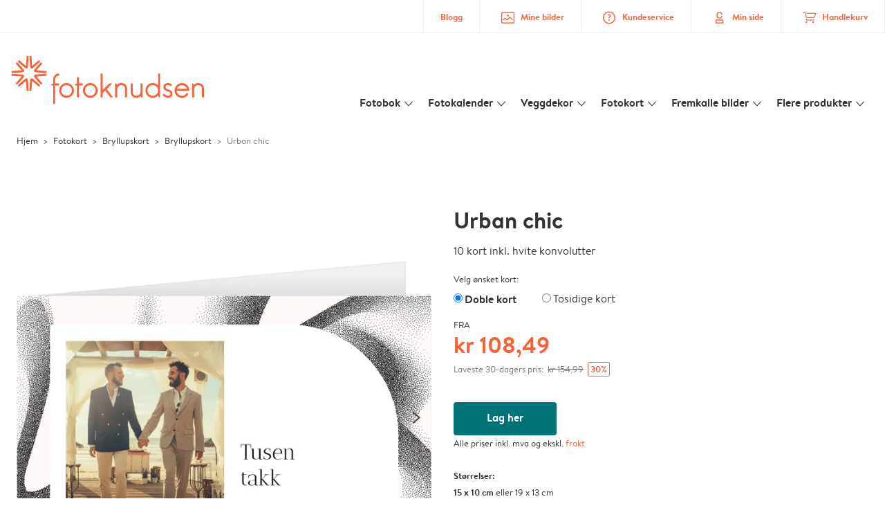

--- FILE ---
content_type: text/html; charset=UTF-8
request_url: https://www.fotoknudsen.no/fotokort/bryllupskort/takkekort?detail&card_id=2c4C3t1Z4P2A2txtHp8Uev
body_size: 558211
content:

<!DOCTYPE html>
<html class="arc3-alb smooth-scroll" lang="no-NO" prefix="og: http://ogp.me/ns# video: http://ogp.me/ns/video# ya: http://webmaster.yandex.ru/vocabularies/">
    <head >
        <script type="text/javascript">
          var merchandisingCampaignUUID = "54782404-c5bf-407c-9eb6-5097bdba6f95";
          var productDisplayArticleType = "card";
        </script>

                    <script type="text/javascript" src="https://js-cdn.dynatrace.com/jstag/1944242a637/bf21585reu/b8b75a5160d89272_complete.js" crossorigin="anonymous"></script>
                
        <meta name="robots" content="index, follow" />
<meta name="viewport" content="width=device-width, initial-scale=1, maximum-scale=1" />
<meta name="twitter:card" content="summary" />
<meta name="description" content="Takkekort bryllup! ⚡ Raskt og enkelt ⭐ Konvolutt er inkludert ⭐ Tilfredshet garantert ⭐ fotoknudsen 🧡 takkekort bryllup!" />
<meta name="twitter:title" content="%product_name% &raquo; Takkekort bryllup &raquo; Lag raskt og enkelt!" />
<meta name="twitter:description" content="Takkekort bryllup! ⚡ Raskt og enkelt ⭐ Konvolutt er inkludert ⭐ Tilfredshet garantert ⭐ fotoknudsen 🧡 takkekort bryllup!" />
<meta name="p:domain_verify" content="43d6e5a5989b4fa9b147cbfbd7e06aad" />
<meta property="og:type" content="website" />
<meta property="og:title" content="%product_name% &raquo; Takkekort bryllup &raquo; Lag raskt og enkelt!" />
<meta property="og:description" content="Takkekort bryllup! ⚡ Raskt og enkelt ⭐ Konvolutt er inkludert ⭐ Tilfredshet garantert ⭐ fotoknudsen 🧡 takkekort bryllup!" />
<meta property="og:image" content="https://www.fotoknudsen.no/content/default_fotoknudsen.no.jpg" />
<meta property="og:image:secure_url" content="https://www.fotoknudsen.no/content/default_fotoknudsen.no.jpg" />
<meta property="twitter:image" content="https://www.fotoknudsen.no/content/default_fotoknudsen.no.jpg" />
<meta property="og:locale" content="no_NO" />
<meta property="og:url" content="https://www.fotoknudsen.no/fotokort/bryllupskort/takkekort" />
<meta property="og:site_name" content="fotoknudsen.no" />
<meta http-equiv="X-Ua-Compatible" content="IE=edge,chrome=1" />
<meta charset="UTF-8" />


        <link rel="preconnect" href="https://arc.albelli.com">
        <link rel="dns-prefetch" href="https://arc.albelli.com">
        <link rel="preconnect" href="https://assets.adobedtm.com">
        <link rel="dns-prefetch" href="https://assets.adobedtm.com">

        <link rel="apple-touch-icon-precomposed" sizes="57x57" href="/application-icons/apple-touch-icon-57x57-alb.png" />
        <link rel="apple-touch-icon-precomposed" sizes="114x114" href="/application-icons/apple-touch-icon-114x114-alb.png" />
        <link rel="apple-touch-icon-precomposed" sizes="72x72" href="/application-icons/apple-touch-icon-72x72-alb.png" />
        <link rel="apple-touch-icon-precomposed" sizes="144x144" href="/application-icons/apple-touch-icon-144x144-alb.png" />
        <link rel="apple-touch-icon-precomposed" sizes="120x120" href="/application-icons/apple-touch-icon-120x120-alb.png" />
        <link rel="apple-touch-icon-precomposed" sizes="152x152" href="/application-icons/apple-touch-icon-152x152-alb.png" />
        <link rel="icon" type="image/png" href="/application-icons/favicon-alb.ico" sizes="32x32" />

        
        <link rel="alternate" href="https://www.albelli.nl/kaarten-maken/trouwkaarten/bedankkaartjes" hreflang="nl-nl"/>
<link rel="alternate" href="https://www.albelli.be/kaarten-maken/trouwkaarten/bedankkaartjes" hreflang="nl-be"/>
<link rel="alternate" href="https://www.posterxxl.de/karten-gestalten/hochzeitskarten/dankeskarten" hreflang="de-de"/>
<link rel="alternate" href="https://www.posterxxl.at/karten-gestalten/hochzeitskarten/dankeskarten" hreflang="de-at"/>
<link rel="alternate" href="https://www.fotoknudsen.no/fotokort/bryllupskort/takkekort" hreflang="no-no"/>
<link rel="alternate" href="https://www.onskefoto.se/fotokort/brollopskort/tackkort" hreflang="sv-se"/>
<link rel="alternate" href="https://www.photobox.co.uk/personalised-cards/wedding/thank-you" hreflang="en-gb"/>
<link rel="alternate" href="https://www.photobox.fr/faire-part/mariage/cartes-de-remerciement" hreflang="fr-fr"/>
<link rel="alternate" href="https://www.photobox.ie/personalised-cards/wedding/thank-you" hreflang="en-ie"/>
<link rel="alternate" href="https://www.photobox.it/biglietti-personalizzati/inviti-matrimonio/ringraziamento" hreflang="it-it"/>
<link rel="alternate" href="https://www.photobox.dk/personlige-fotokort/bryllupskort/takkekort" hreflang="da-dk"/>
<link rel="alternate" href="https://www.hofmann.es/tarjetas-personalizadas/boda/agradecimiento" hreflang="es-es"/>
<link rel="alternate" href="https://www.hofmann.pt/cartoes-personalizados/postais-casamento/agradecimento" hreflang="pt-pt"/>

        

        <title>%product_name% » Takkekort bryllup » Lag raskt og enkelt!</title>
        <link rel="stylesheet" href="/assets/1885.css?v=e6b99c514e11739745a4">

        <script type="text/javascript">
                                            var tracking = {"pageIdentifier":"Product page","pageCategory":"Cards","pageName":"Cards: Product Detail Page","pageSection":"Product","pageSubCategory":"Wedding"};

                            
                        var env              = 'prd';
            var vendorProperties = {"vendor":1215,"locale":"no-NO","logo":"fotoknudsen","currency":"NOK","channel":"fotoknudsen.no","strike_through_pricing":true,"isb2b":false,"domain":"fotoknudsen.no","country":"NO","language":"no"};

                                                    
            // initialise tracking object if it is undefined
            if (typeof window.TC_data === 'undefined') {
			    window.TC_data = {};
		    }
        </script>

                    <link rel="stylesheet" href="/assets/4229.css?v=5c0a3af441637e5bc7a7"><link rel="stylesheet" href="/assets/492.css?v=2999ec029b6d30ef9f01"><link rel="stylesheet" href="/assets/5404.css?v=abf2f686921bf0005748"><link rel="stylesheet" href="/assets/pages/product-pages/product.css?v=19d3de25fc65ea38ec5b">
    <link rel="stylesheet" href="/assets/pages/product-pages/card-detail.css?v=5cf881ef3b11b0da83dc">
          <script src="/assets/runtime.js?v=576129c2b1ad013fce1d"></script><script src="/assets/seo/autoset-canonical.js?v=ecaf835c94b2d2f564bf"></script>
	<script type="text/javascript">
		const params = new URLSearchParams(window.location.search);
		window.TC_data['products_predesign_ids'] = [params?.get('card_id')];
        const cardGroupsData = [{"theme":"H\u00e5ndlaget kj\u00e6rlighet","orientation":"portrait","categories":[{"original":"Wedding","translation":"Bryllup"}],"subcategories":[{"original":"Thank_you_cards","translation":"Takkekort"}],"shippingTime":"8","cards":[{"predesignedId":"5qCSiur1KhdAYaJLuSWu_q","papId":"PAP_952","price":154.99,"pictures":["https:\/\/www.fotoknudsen.no\/managed-assets\/predesigned-products\/preview\/9dR6dUmO4WN8nOmH7gVvjB\/Predesignedproduct_9dR6dUmO4WN8nOmH7gVvjB.png","https:\/\/www.fotoknudsen.no\/managed-assets\/predesigned-products\/preview\/2nfPWcnS4CnBytqagkFeI_\/Predesignedproduct_2nfPWcnS4CnBytqagkFeI_.png","https:\/\/www.fotoknudsen.no\/managed-assets\/predesigned-products\/preview\/B5d3y2rh4Mu9bP0TzXqRoO\/Predesignedproduct_B5d3y2rh4Mu9bP0TzXqRoO.png"],"rank":1,"createdAt":1707321263245,"formattedSize":"10 x 15 cm","theme":"H\u00e5ndlaget kj\u00e6rlighet","format":"folded","paperType":"premium","size":"small"},{"predesignedId":"FnbaLVjraIH8PfiZsQeyAL","papId":"PAP_942","price":114.99,"pictures":["https:\/\/www.fotoknudsen.no\/managed-assets\/predesigned-products\/preview\/8RlpioDFK1dBxWX6qYIz_6\/Predesignedproduct_8RlpioDFK1dBxWX6qYIz_6.png","https:\/\/www.fotoknudsen.no\/managed-assets\/predesigned-products\/preview\/3Q2c14ufqX4AfQjOQ3hsFN\/Predesignedproduct_3Q2c14ufqX4AfQjOQ3hsFN.png"],"rank":1,"createdAt":1707321365369,"formattedSize":"10 x 15 cm","theme":"H\u00e5ndlaget kj\u00e6rlighet","format":"unfolded","paperType":"premium","size":"small"},{"predesignedId":"5qCSiur1KhdAYaJLuSWu_q","papId":"PAP_954","price":199.99,"pictures":["https:\/\/www.fotoknudsen.no\/managed-assets\/predesigned-products\/preview\/9dR6dUmO4WN8nOmH7gVvjB\/Predesignedproduct_9dR6dUmO4WN8nOmH7gVvjB.png","https:\/\/www.fotoknudsen.no\/managed-assets\/predesigned-products\/preview\/2nfPWcnS4CnBytqagkFeI_\/Predesignedproduct_2nfPWcnS4CnBytqagkFeI_.png","https:\/\/www.fotoknudsen.no\/managed-assets\/predesigned-products\/preview\/B5d3y2rh4Mu9bP0TzXqRoO\/Predesignedproduct_B5d3y2rh4Mu9bP0TzXqRoO.png"],"rank":1,"createdAt":1707321263245,"formattedSize":"13 x 19 cm","theme":"H\u00e5ndlaget kj\u00e6rlighet","format":"folded","paperType":"premium","size":"large"},{"predesignedId":"FnbaLVjraIH8PfiZsQeyAL","papId":"PAP_944","price":159.99,"pictures":["https:\/\/www.fotoknudsen.no\/managed-assets\/predesigned-products\/preview\/8RlpioDFK1dBxWX6qYIz_6\/Predesignedproduct_8RlpioDFK1dBxWX6qYIz_6.png","https:\/\/www.fotoknudsen.no\/managed-assets\/predesigned-products\/preview\/3Q2c14ufqX4AfQjOQ3hsFN\/Predesignedproduct_3Q2c14ufqX4AfQjOQ3hsFN.png"],"rank":1,"createdAt":1707321365369,"formattedSize":"13 x 19 cm","theme":"H\u00e5ndlaget kj\u00e6rlighet","format":"unfolded","paperType":"premium","size":"large"}],"minimalPrice":114.99},{"theme":"Diagonal dato","orientation":"square","categories":[{"original":"Wedding","translation":"Bryllup"}],"subcategories":[{"original":"Thank_you_cards","translation":"Takkekort"}],"shippingTime":"8","cards":[{"predesignedId":"8i8XytOL4sU8YZHvzB4Bju","papId":"PAP_950","price":124.99,"pictures":["https:\/\/www.fotoknudsen.no\/managed-assets\/predesigned-products\/preview\/FIFCAtFHK148vj-x_Cj6x4\/Predesignedproduct_FIFCAtFHK148vj-x_Cj6x4.png","https:\/\/www.fotoknudsen.no\/managed-assets\/predesigned-products\/preview\/8ZOFkqlKq9p9TgpQsZRx3t\/Predesignedproduct_8ZOFkqlKq9p9TgpQsZRx3t.png","https:\/\/www.fotoknudsen.no\/managed-assets\/predesigned-products\/preview\/2R2eRXSHaw99XgAsPTEHUK\/Predesignedproduct_2R2eRXSHaw99XgAsPTEHUK.png"],"rank":3,"createdAt":1722326475684,"formattedSize":"10 x 10 cm","theme":"Diagonal dato","format":"folded","paperType":"premium","size":"small"},{"predesignedId":"BAs3J3oK4Mx9AKnrrd6V6J","papId":"PAP_940","price":94.99,"pictures":["https:\/\/www.fotoknudsen.no\/managed-assets\/predesigned-products\/preview\/CX55MmFbqF6AaNtLzOKJ4P\/Predesignedproduct_CX55MmFbqF6AaNtLzOKJ4P.png","https:\/\/www.fotoknudsen.no\/managed-assets\/predesigned-products\/preview\/CuTjTg9B4qg8FKHLrRHEbv\/Predesignedproduct_CuTjTg9B4qg8FKHLrRHEbv.png"],"rank":3,"createdAt":1722326764512,"formattedSize":"10 x 10 cm","theme":"Diagonal dato","format":"unfolded","paperType":"premium","size":"small"},{"predesignedId":"8i8XytOL4sU8YZHvzB4Bju","papId":"PAP_951","price":194.99,"pictures":["https:\/\/www.fotoknudsen.no\/managed-assets\/predesigned-products\/preview\/FIFCAtFHK148vj-x_Cj6x4\/Predesignedproduct_FIFCAtFHK148vj-x_Cj6x4.png","https:\/\/www.fotoknudsen.no\/managed-assets\/predesigned-products\/preview\/8ZOFkqlKq9p9TgpQsZRx3t\/Predesignedproduct_8ZOFkqlKq9p9TgpQsZRx3t.png","https:\/\/www.fotoknudsen.no\/managed-assets\/predesigned-products\/preview\/2R2eRXSHaw99XgAsPTEHUK\/Predesignedproduct_2R2eRXSHaw99XgAsPTEHUK.png"],"rank":3,"createdAt":1722326475684,"formattedSize":"15 x 15 cm","theme":"Diagonal dato","format":"folded","paperType":"premium","size":"large"},{"predesignedId":"BAs3J3oK4Mx9AKnrrd6V6J","papId":"PAP_941","price":134.99,"pictures":["https:\/\/www.fotoknudsen.no\/managed-assets\/predesigned-products\/preview\/CX55MmFbqF6AaNtLzOKJ4P\/Predesignedproduct_CX55MmFbqF6AaNtLzOKJ4P.png","https:\/\/www.fotoknudsen.no\/managed-assets\/predesigned-products\/preview\/CuTjTg9B4qg8FKHLrRHEbv\/Predesignedproduct_CuTjTg9B4qg8FKHLrRHEbv.png"],"rank":3,"createdAt":1722326764512,"formattedSize":"15 x 15 cm","theme":"Diagonal dato","format":"unfolded","paperType":"premium","size":"large"}],"minimalPrice":94.99},{"theme":"Minimalistisk bryllup","orientation":"portrait","categories":[{"original":"Wedding","translation":"Bryllup"}],"subcategories":[{"original":"Thank_you_cards","translation":"Takkekort"}],"shippingTime":"8","cards":[{"predesignedId":"4Q0d9XmdKk_Brm28eenfrI","papId":"PAP_952","price":154.99,"pictures":["https:\/\/www.fotoknudsen.no\/managed-assets\/predesigned-products\/preview\/1VJn7V3b44X81rmsVkGJsZ\/Predesignedproduct_1VJn7V3b44X81rmsVkGJsZ.png","https:\/\/www.fotoknudsen.no\/managed-assets\/predesigned-products\/preview\/8vGQkmjd46FARFpSIEcfpZ\/Predesignedproduct_8vGQkmjd46FARFpSIEcfpZ.png","https:\/\/www.fotoknudsen.no\/managed-assets\/predesigned-products\/preview\/1n3Llw1eKHt8X2b1aB0jfL\/Predesignedproduct_1n3Llw1eKHt8X2b1aB0jfL.png"],"rank":4,"createdAt":1720013385227,"formattedSize":"10 x 15 cm","theme":"Minimalistisk bryllup","format":"folded","paperType":"premium","size":"small"},{"predesignedId":"0tAMUDOAK26BOnQP6-Wj3z","papId":"PAP_942","price":114.99,"pictures":["https:\/\/www.fotoknudsen.no\/managed-assets\/predesigned-products\/preview\/8yIxmgqjK8O94fkcuVWy25\/Predesignedproduct_8yIxmgqjK8O94fkcuVWy25.png","https:\/\/www.fotoknudsen.no\/managed-assets\/predesigned-products\/preview\/81v7hmurqXA8pdoXcV-JUl\/Predesignedproduct_81v7hmurqXA8pdoXcV-JUl.png"],"rank":4,"createdAt":1720016871103,"formattedSize":"10 x 15 cm","theme":"Minimalistisk bryllup","format":"unfolded","paperType":"premium","size":"small"},{"predesignedId":"4Q0d9XmdKk_Brm28eenfrI","papId":"PAP_954","price":199.99,"pictures":["https:\/\/www.fotoknudsen.no\/managed-assets\/predesigned-products\/preview\/1VJn7V3b44X81rmsVkGJsZ\/Predesignedproduct_1VJn7V3b44X81rmsVkGJsZ.png","https:\/\/www.fotoknudsen.no\/managed-assets\/predesigned-products\/preview\/8vGQkmjd46FARFpSIEcfpZ\/Predesignedproduct_8vGQkmjd46FARFpSIEcfpZ.png","https:\/\/www.fotoknudsen.no\/managed-assets\/predesigned-products\/preview\/1n3Llw1eKHt8X2b1aB0jfL\/Predesignedproduct_1n3Llw1eKHt8X2b1aB0jfL.png"],"rank":4,"createdAt":1720013385227,"formattedSize":"13 x 19 cm","theme":"Minimalistisk bryllup","format":"folded","paperType":"premium","size":"large"},{"predesignedId":"0tAMUDOAK26BOnQP6-Wj3z","papId":"PAP_944","price":159.99,"pictures":["https:\/\/www.fotoknudsen.no\/managed-assets\/predesigned-products\/preview\/8yIxmgqjK8O94fkcuVWy25\/Predesignedproduct_8yIxmgqjK8O94fkcuVWy25.png","https:\/\/www.fotoknudsen.no\/managed-assets\/predesigned-products\/preview\/81v7hmurqXA8pdoXcV-JUl\/Predesignedproduct_81v7hmurqXA8pdoXcV-JUl.png"],"rank":4,"createdAt":1720016871103,"formattedSize":"13 x 19 cm","theme":"Minimalistisk bryllup","format":"unfolded","paperType":"premium","size":"large"}],"minimalPrice":114.99},{"theme":"Moderne kj\u00e6rlighet","orientation":"square","categories":[{"original":"Wedding","translation":"Bryllup"}],"subcategories":[{"original":"Thank_you_cards","translation":"Takkekort"}],"shippingTime":"8","cards":[{"predesignedId":"2u40DyeTKmM9FreUYXazV7","papId":"PAP_950","price":124.99,"pictures":["https:\/\/www.fotoknudsen.no\/managed-assets\/predesigned-products\/preview\/7i_VJXNaa4-AmHVYgE_wPD\/Predesignedproduct_7i_VJXNaa4-AmHVYgE_wPD.png","https:\/\/www.fotoknudsen.no\/managed-assets\/predesigned-products\/preview\/4oNSwyHKKQp9RCP9rlDelc\/Predesignedproduct_4oNSwyHKKQp9RCP9rlDelc.png","https:\/\/www.fotoknudsen.no\/managed-assets\/predesigned-products\/preview\/EMn1_GXLK2SB1yl2uv3eIT\/Predesignedproduct_EMn1_GXLK2SB1yl2uv3eIT.png"],"rank":12,"createdAt":1739968746476,"formattedSize":"10 x 10 cm","theme":"Moderne kj\u00e6rlighet","format":"folded","paperType":"premium","size":"small"},{"predesignedId":"6AMFQVM9qNGBi0gl9euwOt","papId":"PAP_940","price":94.99,"pictures":["https:\/\/www.fotoknudsen.no\/managed-assets\/predesigned-products\/preview\/3Qmgk5Yeqv1ANqVpjPB1No\/Predesignedproduct_3Qmgk5Yeqv1ANqVpjPB1No.png","https:\/\/www.fotoknudsen.no\/managed-assets\/predesigned-products\/preview\/EMmfU40443cBzf_g2m5ZBs\/Predesignedproduct_EMmfU40443cBzf_g2m5ZBs.png"],"rank":12,"createdAt":1739968880454,"formattedSize":"10 x 10 cm","theme":"Moderne kj\u00e6rlighet","format":"unfolded","paperType":"premium","size":"small"},{"predesignedId":"2u40DyeTKmM9FreUYXazV7","papId":"PAP_951","price":194.99,"pictures":["https:\/\/www.fotoknudsen.no\/managed-assets\/predesigned-products\/preview\/7i_VJXNaa4-AmHVYgE_wPD\/Predesignedproduct_7i_VJXNaa4-AmHVYgE_wPD.png","https:\/\/www.fotoknudsen.no\/managed-assets\/predesigned-products\/preview\/4oNSwyHKKQp9RCP9rlDelc\/Predesignedproduct_4oNSwyHKKQp9RCP9rlDelc.png","https:\/\/www.fotoknudsen.no\/managed-assets\/predesigned-products\/preview\/EMn1_GXLK2SB1yl2uv3eIT\/Predesignedproduct_EMn1_GXLK2SB1yl2uv3eIT.png"],"rank":12,"createdAt":1739968746476,"formattedSize":"15 x 15 cm","theme":"Moderne kj\u00e6rlighet","format":"folded","paperType":"premium","size":"large"},{"predesignedId":"6AMFQVM9qNGBi0gl9euwOt","papId":"PAP_941","price":134.99,"pictures":["https:\/\/www.fotoknudsen.no\/managed-assets\/predesigned-products\/preview\/3Qmgk5Yeqv1ANqVpjPB1No\/Predesignedproduct_3Qmgk5Yeqv1ANqVpjPB1No.png","https:\/\/www.fotoknudsen.no\/managed-assets\/predesigned-products\/preview\/EMmfU40443cBzf_g2m5ZBs\/Predesignedproduct_EMmfU40443cBzf_g2m5ZBs.png"],"rank":12,"createdAt":1739968880454,"formattedSize":"15 x 15 cm","theme":"Moderne kj\u00e6rlighet","format":"unfolded","paperType":"premium","size":"large"}],"minimalPrice":94.99},{"theme":"Avslappet som oss","orientation":"portrait","categories":[{"original":"Wedding","translation":"Bryllup"}],"subcategories":[{"original":"Thank_you_cards","translation":"Takkekort"}],"shippingTime":"8","cards":[{"predesignedId":"Df_5d-F5q8D9yIdWTj0_0D","papId":"PAP_952","price":154.99,"pictures":["https:\/\/www.fotoknudsen.no\/managed-assets\/predesigned-products\/preview\/Fvl5bvXDqIC8c2llhaoCkE\/Predesignedproduct_Fvl5bvXDqIC8c2llhaoCkE.png","https:\/\/www.fotoknudsen.no\/managed-assets\/predesigned-products\/preview\/42yW-EWBKHLA8jOt_wGEf_\/Predesignedproduct_42yW-EWBKHLA8jOt_wGEf_.png","https:\/\/www.fotoknudsen.no\/managed-assets\/predesigned-products\/preview\/Dh8s5cQcKrsAJbawqW23PD\/Predesignedproduct_Dh8s5cQcKrsAJbawqW23PD.png"],"rank":15,"createdAt":1648222574446,"formattedSize":"10 x 15 cm","theme":"Avslappet som oss","format":"folded","paperType":"premium","size":"small"},{"predesignedId":"2VrWczWbKqSA_kyHtWPBzF","papId":"PAP_942","price":114.99,"pictures":["https:\/\/www.fotoknudsen.no\/managed-assets\/predesigned-products\/preview\/1cdl3pf2KBy81Jf6fc8Ed9\/Predesignedproduct_1cdl3pf2KBy81Jf6fc8Ed9.png","https:\/\/www.fotoknudsen.no\/managed-assets\/predesigned-products\/preview\/D-fVXtmEqcDBmJs22uOeb7\/Predesignedproduct_D-fVXtmEqcDBmJs22uOeb7.png"],"rank":15,"createdAt":1648222463385,"formattedSize":"10 x 15 cm","theme":"Avslappet som oss","format":"unfolded","paperType":"premium","size":"small"},{"predesignedId":"Df_5d-F5q8D9yIdWTj0_0D","papId":"PAP_954","price":199.99,"pictures":["https:\/\/www.fotoknudsen.no\/managed-assets\/predesigned-products\/preview\/Fvl5bvXDqIC8c2llhaoCkE\/Predesignedproduct_Fvl5bvXDqIC8c2llhaoCkE.png","https:\/\/www.fotoknudsen.no\/managed-assets\/predesigned-products\/preview\/42yW-EWBKHLA8jOt_wGEf_\/Predesignedproduct_42yW-EWBKHLA8jOt_wGEf_.png","https:\/\/www.fotoknudsen.no\/managed-assets\/predesigned-products\/preview\/Dh8s5cQcKrsAJbawqW23PD\/Predesignedproduct_Dh8s5cQcKrsAJbawqW23PD.png"],"rank":15,"createdAt":1648222574446,"formattedSize":"13 x 19 cm","theme":"Avslappet som oss","format":"folded","paperType":"premium","size":"large"},{"predesignedId":"2VrWczWbKqSA_kyHtWPBzF","papId":"PAP_944","price":159.99,"pictures":["https:\/\/www.fotoknudsen.no\/managed-assets\/predesigned-products\/preview\/1cdl3pf2KBy81Jf6fc8Ed9\/Predesignedproduct_1cdl3pf2KBy81Jf6fc8Ed9.png","https:\/\/www.fotoknudsen.no\/managed-assets\/predesigned-products\/preview\/D-fVXtmEqcDBmJs22uOeb7\/Predesignedproduct_D-fVXtmEqcDBmJs22uOeb7.png"],"rank":15,"createdAt":1648222463385,"formattedSize":"13 x 19 cm","theme":"Avslappet som oss","format":"unfolded","paperType":"premium","size":"large"}],"minimalPrice":114.99},{"theme":"Sl\u00f8yfer og kruseduller","orientation":"portrait","categories":[{"original":"Wedding","translation":"Bryllup"}],"subcategories":[{"original":"Thank_you_cards","translation":"Takkekort"}],"shippingTime":"8","cards":[{"predesignedId":"6Rmg5DbP4Q9AIBaYRwwvA5","papId":"PAP_952","price":154.99,"pictures":["https:\/\/www.fotoknudsen.no\/managed-assets\/predesigned-products\/preview\/0p7vrdt-qQQ9XoY_x_gqik\/Predesignedproduct_0p7vrdt-qQQ9XoY_x_gqik.png","https:\/\/www.fotoknudsen.no\/managed-assets\/predesigned-products\/preview\/6-JUFSbNKd-AkP6CBXKEQ7\/Predesignedproduct_6-JUFSbNKd-AkP6CBXKEQ7.png","https:\/\/www.fotoknudsen.no\/managed-assets\/predesigned-products\/preview\/2co9gKOxq9D9mhFWBpQKQ-\/Predesignedproduct_2co9gKOxq9D9mhFWBpQKQ-.png"],"rank":17,"createdAt":1738236884570,"formattedSize":"10 x 15 cm","theme":"Sl\u00f8yfer og kruseduller","format":"folded","paperType":"premium","size":"small"},{"predesignedId":"CsdoJQJ9qdOAm1PQEKSZjU","papId":"PAP_942","price":114.99,"pictures":["https:\/\/www.fotoknudsen.no\/managed-assets\/predesigned-products\/preview\/52gnbEgqKvwAQKovBgl_Ed\/Predesignedproduct_52gnbEgqKvwAQKovBgl_Ed.png","https:\/\/www.fotoknudsen.no\/managed-assets\/predesigned-products\/preview\/AGce5Bo4ayWAgsE6ms7iK4\/Predesignedproduct_AGce5Bo4ayWAgsE6ms7iK4.png"],"rank":17,"createdAt":1738237129800,"formattedSize":"10 x 15 cm","theme":"Sl\u00f8yfer og kruseduller","format":"unfolded","paperType":"premium","size":"small"},{"predesignedId":"6Rmg5DbP4Q9AIBaYRwwvA5","papId":"PAP_954","price":199.99,"pictures":["https:\/\/www.fotoknudsen.no\/managed-assets\/predesigned-products\/preview\/0p7vrdt-qQQ9XoY_x_gqik\/Predesignedproduct_0p7vrdt-qQQ9XoY_x_gqik.png","https:\/\/www.fotoknudsen.no\/managed-assets\/predesigned-products\/preview\/6-JUFSbNKd-AkP6CBXKEQ7\/Predesignedproduct_6-JUFSbNKd-AkP6CBXKEQ7.png","https:\/\/www.fotoknudsen.no\/managed-assets\/predesigned-products\/preview\/2co9gKOxq9D9mhFWBpQKQ-\/Predesignedproduct_2co9gKOxq9D9mhFWBpQKQ-.png"],"rank":17,"createdAt":1738236884570,"formattedSize":"13 x 19 cm","theme":"Sl\u00f8yfer og kruseduller","format":"folded","paperType":"premium","size":"large"},{"predesignedId":"CsdoJQJ9qdOAm1PQEKSZjU","papId":"PAP_944","price":159.99,"pictures":["https:\/\/www.fotoknudsen.no\/managed-assets\/predesigned-products\/preview\/52gnbEgqKvwAQKovBgl_Ed\/Predesignedproduct_52gnbEgqKvwAQKovBgl_Ed.png","https:\/\/www.fotoknudsen.no\/managed-assets\/predesigned-products\/preview\/AGce5Bo4ayWAgsE6ms7iK4\/Predesignedproduct_AGce5Bo4ayWAgsE6ms7iK4.png"],"rank":17,"createdAt":1738237129800,"formattedSize":"13 x 19 cm","theme":"Sl\u00f8yfer og kruseduller","format":"unfolded","paperType":"premium","size":"large"}],"minimalPrice":114.99},{"theme":"Serif og \u00f8yeblikksbilder","orientation":"square","categories":[{"original":"Wedding","translation":"Bryllup"}],"subcategories":[{"original":"Thank_you_cards","translation":"Takkekort"}],"shippingTime":"8","cards":[{"predesignedId":"7qY9NKK9aOY9Uq_U2aLzKM","papId":"PAP_950","price":124.99,"pictures":["https:\/\/www.fotoknudsen.no\/managed-assets\/predesigned-products\/preview\/7Iq6r0s-aCX8xmCw47iXKb\/Predesignedproduct_7Iq6r0s-aCX8xmCw47iXKb.png","https:\/\/www.fotoknudsen.no\/managed-assets\/predesigned-products\/preview\/6DKolVS1KHX9_Dlb6Icacm\/Predesignedproduct_6DKolVS1KHX9_Dlb6Icacm.png","https:\/\/www.fotoknudsen.no\/managed-assets\/predesigned-products\/preview\/8GNvsugZ4zPAMfNO-Cn6L3\/Predesignedproduct_8GNvsugZ4zPAMfNO-Cn6L3.png"],"rank":23,"createdAt":1739176265528,"formattedSize":"10 x 10 cm","theme":"Serif og \u00f8yeblikksbilder","format":"folded","paperType":"premium","size":"small"},{"predesignedId":"7_0ezm2PqEI9tTO5SFQg4P","papId":"PAP_940","price":94.99,"pictures":["https:\/\/www.fotoknudsen.no\/managed-assets\/predesigned-products\/preview\/5syHImAwaL6AOvqS7wE5qM\/Predesignedproduct_5syHImAwaL6AOvqS7wE5qM.png","https:\/\/www.fotoknudsen.no\/managed-assets\/predesigned-products\/preview\/3l9JuZqIKmc9OXcAV7bUS-\/Predesignedproduct_3l9JuZqIKmc9OXcAV7bUS-.png"],"rank":23,"createdAt":1739177191967,"formattedSize":"10 x 10 cm","theme":"Serif og \u00f8yeblikksbilder","format":"unfolded","paperType":"premium","size":"small"},{"predesignedId":"7qY9NKK9aOY9Uq_U2aLzKM","papId":"PAP_951","price":194.99,"pictures":["https:\/\/www.fotoknudsen.no\/managed-assets\/predesigned-products\/preview\/7Iq6r0s-aCX8xmCw47iXKb\/Predesignedproduct_7Iq6r0s-aCX8xmCw47iXKb.png","https:\/\/www.fotoknudsen.no\/managed-assets\/predesigned-products\/preview\/6DKolVS1KHX9_Dlb6Icacm\/Predesignedproduct_6DKolVS1KHX9_Dlb6Icacm.png","https:\/\/www.fotoknudsen.no\/managed-assets\/predesigned-products\/preview\/8GNvsugZ4zPAMfNO-Cn6L3\/Predesignedproduct_8GNvsugZ4zPAMfNO-Cn6L3.png"],"rank":23,"createdAt":1739176265528,"formattedSize":"15 x 15 cm","theme":"Serif og \u00f8yeblikksbilder","format":"folded","paperType":"premium","size":"large"},{"predesignedId":"7_0ezm2PqEI9tTO5SFQg4P","papId":"PAP_941","price":134.99,"pictures":["https:\/\/www.fotoknudsen.no\/managed-assets\/predesigned-products\/preview\/5syHImAwaL6AOvqS7wE5qM\/Predesignedproduct_5syHImAwaL6AOvqS7wE5qM.png","https:\/\/www.fotoknudsen.no\/managed-assets\/predesigned-products\/preview\/3l9JuZqIKmc9OXcAV7bUS-\/Predesignedproduct_3l9JuZqIKmc9OXcAV7bUS-.png"],"rank":23,"createdAt":1739177191967,"formattedSize":"15 x 15 cm","theme":"Serif og \u00f8yeblikksbilder","format":"unfolded","paperType":"premium","size":"large"}],"minimalPrice":94.99},{"theme":"Naturlige bryllupsl\u00f8fter","orientation":"landscape","categories":[{"original":"Wedding","translation":"Bryllup"}],"subcategories":[{"original":"Thank_you_cards","translation":"Takkekort"}],"shippingTime":"8","cards":[{"predesignedId":"0r0pYJmN4Dp96owPi-vODZ","papId":"PAP_953","price":154.99,"pictures":["https:\/\/www.fotoknudsen.no\/managed-assets\/predesigned-products\/preview\/DKa-lvpzaFrBfFyFuWloS3\/Predesignedproduct_DKa-lvpzaFrBfFyFuWloS3.png","https:\/\/www.fotoknudsen.no\/managed-assets\/predesigned-products\/preview\/BXGIYFXf4BqA5Gl2zgPKbB\/Predesignedproduct_BXGIYFXf4BqA5Gl2zgPKbB.png","https:\/\/www.fotoknudsen.no\/managed-assets\/predesigned-products\/preview\/A3aYMaOaaDk95lemMDsOM1\/Predesignedproduct_A3aYMaOaaDk95lemMDsOM1.png"],"rank":24,"createdAt":1707384557980,"formattedSize":"15 x 10 cm","theme":"Naturlige bryllupsl\u00f8fter","format":"folded","paperType":"premium","size":"small"},{"predesignedId":"C8DKvlSDKrr9RSB0lUwsff","papId":"PAP_943","price":114.99,"pictures":["https:\/\/www.fotoknudsen.no\/managed-assets\/predesigned-products\/preview\/CuQzeYX8a0VBvACz6xhrlo\/Predesignedproduct_CuQzeYX8a0VBvACz6xhrlo.png","https:\/\/www.fotoknudsen.no\/managed-assets\/predesigned-products\/preview\/F1xgbxqTa9j9Zrvv20VLdV\/Predesignedproduct_F1xgbxqTa9j9Zrvv20VLdV.png"],"rank":24,"createdAt":1707384751582,"formattedSize":"15 x 10 cm","theme":"Naturlige bryllupsl\u00f8fter","format":"unfolded","paperType":"premium","size":"small"},{"predesignedId":"0r0pYJmN4Dp96owPi-vODZ","papId":"PAP_955","price":199.99,"pictures":["https:\/\/www.fotoknudsen.no\/managed-assets\/predesigned-products\/preview\/DKa-lvpzaFrBfFyFuWloS3\/Predesignedproduct_DKa-lvpzaFrBfFyFuWloS3.png","https:\/\/www.fotoknudsen.no\/managed-assets\/predesigned-products\/preview\/BXGIYFXf4BqA5Gl2zgPKbB\/Predesignedproduct_BXGIYFXf4BqA5Gl2zgPKbB.png","https:\/\/www.fotoknudsen.no\/managed-assets\/predesigned-products\/preview\/A3aYMaOaaDk95lemMDsOM1\/Predesignedproduct_A3aYMaOaaDk95lemMDsOM1.png"],"rank":24,"createdAt":1707384557980,"formattedSize":"19 x 13 cm","theme":"Naturlige bryllupsl\u00f8fter","format":"folded","paperType":"premium","size":"large"},{"predesignedId":"C8DKvlSDKrr9RSB0lUwsff","papId":"PAP_945","price":159.99,"pictures":["https:\/\/www.fotoknudsen.no\/managed-assets\/predesigned-products\/preview\/CuQzeYX8a0VBvACz6xhrlo\/Predesignedproduct_CuQzeYX8a0VBvACz6xhrlo.png","https:\/\/www.fotoknudsen.no\/managed-assets\/predesigned-products\/preview\/F1xgbxqTa9j9Zrvv20VLdV\/Predesignedproduct_F1xgbxqTa9j9Zrvv20VLdV.png"],"rank":24,"createdAt":1707384751582,"formattedSize":"19 x 13 cm","theme":"Naturlige bryllupsl\u00f8fter","format":"unfolded","paperType":"premium","size":"large"}],"minimalPrice":114.99},{"theme":"Elegant skrift","orientation":"square","categories":[{"original":"Wedding","translation":"Bryllup"}],"subcategories":[{"original":"Thank_you_cards","translation":"Takkekort"}],"shippingTime":"8","cards":[{"predesignedId":"D0noKpIC4gK99HeT9oZ2Sa","papId":"PAP_950","price":124.99,"pictures":["https:\/\/www.fotoknudsen.no\/managed-assets\/predesigned-products\/preview\/1vePoyd1a4JAlBBeIGKPCu\/Predesignedproduct_1vePoyd1a4JAlBBeIGKPCu.png","https:\/\/www.fotoknudsen.no\/managed-assets\/predesigned-products\/preview\/61JdKHkmK4IBa9Mx2rJg0A\/Predesignedproduct_61JdKHkmK4IBa9Mx2rJg0A.png","https:\/\/www.fotoknudsen.no\/managed-assets\/predesigned-products\/preview\/5TuA4IgNqSXB6d-0Ci5a0V\/Predesignedproduct_5TuA4IgNqSXB6d-0Ci5a0V.png"],"rank":32,"createdAt":1737133463072,"formattedSize":"10 x 10 cm","theme":"Elegant skrift","format":"folded","paperType":"premium","size":"small"},{"predesignedId":"C-RgAUALq3N8b-7T3Tmt9x","papId":"PAP_940","price":94.99,"pictures":["https:\/\/www.fotoknudsen.no\/managed-assets\/predesigned-products\/preview\/DpWfxnhoat3B6rlYcrac4Y\/Predesignedproduct_DpWfxnhoat3B6rlYcrac4Y.png","https:\/\/www.fotoknudsen.no\/managed-assets\/predesigned-products\/preview\/3-uPZ6bfKPz9ZI2DziGTEb\/Predesignedproduct_3-uPZ6bfKPz9ZI2DziGTEb.png"],"rank":32,"createdAt":1737365871312,"formattedSize":"10 x 10 cm","theme":"Elegant skrift","format":"unfolded","paperType":"premium","size":"small"},{"predesignedId":"D0noKpIC4gK99HeT9oZ2Sa","papId":"PAP_951","price":194.99,"pictures":["https:\/\/www.fotoknudsen.no\/managed-assets\/predesigned-products\/preview\/1vePoyd1a4JAlBBeIGKPCu\/Predesignedproduct_1vePoyd1a4JAlBBeIGKPCu.png","https:\/\/www.fotoknudsen.no\/managed-assets\/predesigned-products\/preview\/61JdKHkmK4IBa9Mx2rJg0A\/Predesignedproduct_61JdKHkmK4IBa9Mx2rJg0A.png","https:\/\/www.fotoknudsen.no\/managed-assets\/predesigned-products\/preview\/5TuA4IgNqSXB6d-0Ci5a0V\/Predesignedproduct_5TuA4IgNqSXB6d-0Ci5a0V.png"],"rank":32,"createdAt":1737133463072,"formattedSize":"15 x 15 cm","theme":"Elegant skrift","format":"folded","paperType":"premium","size":"large"},{"predesignedId":"C-RgAUALq3N8b-7T3Tmt9x","papId":"PAP_941","price":134.99,"pictures":["https:\/\/www.fotoknudsen.no\/managed-assets\/predesigned-products\/preview\/DpWfxnhoat3B6rlYcrac4Y\/Predesignedproduct_DpWfxnhoat3B6rlYcrac4Y.png","https:\/\/www.fotoknudsen.no\/managed-assets\/predesigned-products\/preview\/3-uPZ6bfKPz9ZI2DziGTEb\/Predesignedproduct_3-uPZ6bfKPz9ZI2DziGTEb.png"],"rank":32,"createdAt":1737365871312,"formattedSize":"15 x 15 cm","theme":"Elegant skrift","format":"unfolded","paperType":"premium","size":"large"}],"minimalPrice":94.99},{"theme":"Tidl\u00f8s skrift","orientation":"portrait","categories":[{"original":"Wedding","translation":"Bryllup"}],"subcategories":[{"original":"Thank_you_cards","translation":"Takkekort"}],"shippingTime":"8","cards":[{"predesignedId":"2QVFmiLoqmLA2-9SNCHlwG","papId":"PAP_952","price":154.99,"pictures":["https:\/\/www.fotoknudsen.no\/managed-assets\/predesigned-products\/preview\/2DK9w01vKjn9wC8h74DCNS\/Predesignedproduct_2DK9w01vKjn9wC8h74DCNS.png","https:\/\/www.fotoknudsen.no\/managed-assets\/predesigned-products\/preview\/6iQVr_o8q1U8MTBzHBH8_A\/Predesignedproduct_6iQVr_o8q1U8MTBzHBH8_A.png","https:\/\/www.fotoknudsen.no\/managed-assets\/predesigned-products\/preview\/0sJiCCZVqacAt6ppOFI6PW\/Predesignedproduct_0sJiCCZVqacAt6ppOFI6PW.png"],"rank":33,"createdAt":1739184499805,"formattedSize":"10 x 15 cm","theme":"Tidl\u00f8s skrift","format":"folded","paperType":"premium","size":"small"},{"predesignedId":"3VsXsXOFax1AmmcqkL6Xio","papId":"PAP_942","price":114.99,"pictures":["https:\/\/www.fotoknudsen.no\/managed-assets\/predesigned-products\/preview\/47r8r6WSqZKAo4aFAg8GFn\/Predesignedproduct_47r8r6WSqZKAo4aFAg8GFn.png","https:\/\/www.fotoknudsen.no\/managed-assets\/predesigned-products\/preview\/7XjkkY-Ja0w88Qj5hDwVBH\/Predesignedproduct_7XjkkY-Ja0w88Qj5hDwVBH.png"],"rank":33,"createdAt":1739186292602,"formattedSize":"10 x 15 cm","theme":"Tidl\u00f8s skrift","format":"unfolded","paperType":"premium","size":"small"},{"predesignedId":"2QVFmiLoqmLA2-9SNCHlwG","papId":"PAP_954","price":199.99,"pictures":["https:\/\/www.fotoknudsen.no\/managed-assets\/predesigned-products\/preview\/2DK9w01vKjn9wC8h74DCNS\/Predesignedproduct_2DK9w01vKjn9wC8h74DCNS.png","https:\/\/www.fotoknudsen.no\/managed-assets\/predesigned-products\/preview\/6iQVr_o8q1U8MTBzHBH8_A\/Predesignedproduct_6iQVr_o8q1U8MTBzHBH8_A.png","https:\/\/www.fotoknudsen.no\/managed-assets\/predesigned-products\/preview\/0sJiCCZVqacAt6ppOFI6PW\/Predesignedproduct_0sJiCCZVqacAt6ppOFI6PW.png"],"rank":33,"createdAt":1739184499805,"formattedSize":"13 x 19 cm","theme":"Tidl\u00f8s skrift","format":"folded","paperType":"premium","size":"large"},{"predesignedId":"3VsXsXOFax1AmmcqkL6Xio","papId":"PAP_944","price":159.99,"pictures":["https:\/\/www.fotoknudsen.no\/managed-assets\/predesigned-products\/preview\/47r8r6WSqZKAo4aFAg8GFn\/Predesignedproduct_47r8r6WSqZKAo4aFAg8GFn.png","https:\/\/www.fotoknudsen.no\/managed-assets\/predesigned-products\/preview\/7XjkkY-Ja0w88Qj5hDwVBH\/Predesignedproduct_7XjkkY-Ja0w88Qj5hDwVBH.png"],"rank":33,"createdAt":1739186292602,"formattedSize":"13 x 19 cm","theme":"Tidl\u00f8s skrift","format":"unfolded","paperType":"premium","size":"large"}],"minimalPrice":114.99},{"theme":"Tropisk blekk","orientation":"landscape","categories":[{"original":"Wedding","translation":"Bryllup"}],"subcategories":[{"original":"Thank_you_cards","translation":"Takkekort"}],"shippingTime":"8","cards":[{"predesignedId":"Cr9DUpITa-uAnyEpVdw7w0","papId":"PAP_953","price":154.99,"pictures":["https:\/\/www.fotoknudsen.no\/managed-assets\/predesigned-products\/preview\/3ZngOU92qtQAEf9Xt5RqfE\/Predesignedproduct_3ZngOU92qtQAEf9Xt5RqfE.png","https:\/\/www.fotoknudsen.no\/managed-assets\/predesigned-products\/preview\/E8160rVBaLDAN8Eg4BQ7Pi\/Predesignedproduct_E8160rVBaLDAN8Eg4BQ7Pi.png","https:\/\/www.fotoknudsen.no\/managed-assets\/predesigned-products\/preview\/2Uvumd4paWYBGjAMg3NF2o\/Predesignedproduct_2Uvumd4paWYBGjAMg3NF2o.png"],"rank":34,"createdAt":1740130315629,"formattedSize":"15 x 10 cm","theme":"Tropisk blekk","format":"folded","paperType":"premium","size":"small"},{"predesignedId":"4mUsFv6f4HF8fx2miLmW30","papId":"PAP_943","price":114.99,"pictures":["https:\/\/www.fotoknudsen.no\/managed-assets\/predesigned-products\/preview\/AuopzM32aKVAQYsG1l7vS2\/Predesignedproduct_AuopzM32aKVAQYsG1l7vS2.png","https:\/\/www.fotoknudsen.no\/managed-assets\/predesigned-products\/preview\/4n-2KMvqaRMAnyoM2CKebl\/Predesignedproduct_4n-2KMvqaRMAnyoM2CKebl.png"],"rank":34,"createdAt":1740130366789,"formattedSize":"15 x 10 cm","theme":"Tropisk blekk","format":"unfolded","paperType":"premium","size":"small"},{"predesignedId":"Cr9DUpITa-uAnyEpVdw7w0","papId":"PAP_955","price":199.99,"pictures":["https:\/\/www.fotoknudsen.no\/managed-assets\/predesigned-products\/preview\/3ZngOU92qtQAEf9Xt5RqfE\/Predesignedproduct_3ZngOU92qtQAEf9Xt5RqfE.png","https:\/\/www.fotoknudsen.no\/managed-assets\/predesigned-products\/preview\/E8160rVBaLDAN8Eg4BQ7Pi\/Predesignedproduct_E8160rVBaLDAN8Eg4BQ7Pi.png","https:\/\/www.fotoknudsen.no\/managed-assets\/predesigned-products\/preview\/2Uvumd4paWYBGjAMg3NF2o\/Predesignedproduct_2Uvumd4paWYBGjAMg3NF2o.png"],"rank":34,"createdAt":1740130315629,"formattedSize":"19 x 13 cm","theme":"Tropisk blekk","format":"folded","paperType":"premium","size":"large"},{"predesignedId":"4mUsFv6f4HF8fx2miLmW30","papId":"PAP_945","price":159.99,"pictures":["https:\/\/www.fotoknudsen.no\/managed-assets\/predesigned-products\/preview\/AuopzM32aKVAQYsG1l7vS2\/Predesignedproduct_AuopzM32aKVAQYsG1l7vS2.png","https:\/\/www.fotoknudsen.no\/managed-assets\/predesigned-products\/preview\/4n-2KMvqaRMAnyoM2CKebl\/Predesignedproduct_4n-2KMvqaRMAnyoM2CKebl.png"],"rank":34,"createdAt":1740130366789,"formattedSize":"19 x 13 cm","theme":"Tropisk blekk","format":"unfolded","paperType":"premium","size":"large"}],"minimalPrice":114.99},{"theme":"Serif og sand","orientation":"square","categories":[{"original":"Wedding","translation":"Bryllup"}],"subcategories":[{"original":"Thank_you_cards","translation":"Takkekort"}],"shippingTime":"8","cards":[{"predesignedId":"2UN9rgTgqMV99lepvP-ATj","papId":"PAP_950","price":124.99,"pictures":["https:\/\/www.fotoknudsen.no\/managed-assets\/predesigned-products\/preview\/FoYgZ1yD4i9Bvu5Gue3-3r\/Predesignedproduct_FoYgZ1yD4i9Bvu5Gue3-3r.png","https:\/\/www.fotoknudsen.no\/managed-assets\/predesigned-products\/preview\/BvS7CiR1K6wBSlOxBeMvsF\/Predesignedproduct_BvS7CiR1K6wBSlOxBeMvsF.png","https:\/\/www.fotoknudsen.no\/managed-assets\/predesigned-products\/preview\/7JwQs-zDaMe8Tnx256SJUo\/Predesignedproduct_7JwQs-zDaMe8Tnx256SJUo.png"],"rank":37,"createdAt":1738924691053,"formattedSize":"10 x 10 cm","theme":"Serif og sand","format":"folded","paperType":"premium","size":"small"},{"predesignedId":"DzH63FgTaJ49DYApPly_bB","papId":"PAP_940","price":94.99,"pictures":["https:\/\/www.fotoknudsen.no\/managed-assets\/predesigned-products\/preview\/ErehtCD7ai89tAiOzDkYVm\/Predesignedproduct_ErehtCD7ai89tAiOzDkYVm.png","https:\/\/www.fotoknudsen.no\/managed-assets\/predesigned-products\/preview\/7NJdxSiF4Np9cpMKvq4y6-\/Predesignedproduct_7NJdxSiF4Np9cpMKvq4y6-.png"],"rank":37,"createdAt":1738927985422,"formattedSize":"10 x 10 cm","theme":"Serif og sand","format":"unfolded","paperType":"premium","size":"small"},{"predesignedId":"2UN9rgTgqMV99lepvP-ATj","papId":"PAP_951","price":194.99,"pictures":["https:\/\/www.fotoknudsen.no\/managed-assets\/predesigned-products\/preview\/FoYgZ1yD4i9Bvu5Gue3-3r\/Predesignedproduct_FoYgZ1yD4i9Bvu5Gue3-3r.png","https:\/\/www.fotoknudsen.no\/managed-assets\/predesigned-products\/preview\/BvS7CiR1K6wBSlOxBeMvsF\/Predesignedproduct_BvS7CiR1K6wBSlOxBeMvsF.png","https:\/\/www.fotoknudsen.no\/managed-assets\/predesigned-products\/preview\/7JwQs-zDaMe8Tnx256SJUo\/Predesignedproduct_7JwQs-zDaMe8Tnx256SJUo.png"],"rank":37,"createdAt":1738924691053,"formattedSize":"15 x 15 cm","theme":"Serif og sand","format":"folded","paperType":"premium","size":"large"},{"predesignedId":"DzH63FgTaJ49DYApPly_bB","papId":"PAP_941","price":134.99,"pictures":["https:\/\/www.fotoknudsen.no\/managed-assets\/predesigned-products\/preview\/ErehtCD7ai89tAiOzDkYVm\/Predesignedproduct_ErehtCD7ai89tAiOzDkYVm.png","https:\/\/www.fotoknudsen.no\/managed-assets\/predesigned-products\/preview\/7NJdxSiF4Np9cpMKvq4y6-\/Predesignedproduct_7NJdxSiF4Np9cpMKvq4y6-.png"],"rank":37,"createdAt":1738927985422,"formattedSize":"15 x 15 cm","theme":"Serif og sand","format":"unfolded","paperType":"premium","size":"large"}],"minimalPrice":94.99},{"theme":"Skrift og striper","orientation":"square","categories":[{"original":"Wedding","translation":"Bryllup"}],"subcategories":[{"original":"Thank_you_cards","translation":"Takkekort"}],"shippingTime":"8","cards":[{"predesignedId":"3_r07Cq44UM8i_xPkUga8v","papId":"PAP_950","price":124.99,"pictures":["https:\/\/www.fotoknudsen.no\/managed-assets\/predesigned-products\/preview\/4PkJL6eg4LdBrHeneqfNBy\/Predesignedproduct_4PkJL6eg4LdBrHeneqfNBy.png","https:\/\/www.fotoknudsen.no\/managed-assets\/predesigned-products\/preview\/25oR7BjVqnJBURbJZ51mvp\/Predesignedproduct_25oR7BjVqnJBURbJZ51mvp.png","https:\/\/www.fotoknudsen.no\/managed-assets\/predesigned-products\/preview\/C6PUQMQtal29VfbYXxRPr5\/Predesignedproduct_C6PUQMQtal29VfbYXxRPr5.png"],"rank":39,"createdAt":1738323566060,"formattedSize":"10 x 10 cm","theme":"Skrift og striper","format":"folded","paperType":"premium","size":"small"},{"predesignedId":"CSvf5EESqtF9K7ecscphAj","papId":"PAP_940","price":94.99,"pictures":["https:\/\/www.fotoknudsen.no\/managed-assets\/predesigned-products\/preview\/DYJWuCfta-HAlsjinCcuNw\/Predesignedproduct_DYJWuCfta-HAlsjinCcuNw.png","https:\/\/www.fotoknudsen.no\/managed-assets\/predesigned-products\/preview\/Br8Lu7I6KX48BnZZFGqL8F\/Predesignedproduct_Br8Lu7I6KX48BnZZFGqL8F.png"],"rank":39,"createdAt":1738324686699,"formattedSize":"10 x 10 cm","theme":"Skrift og striper","format":"unfolded","paperType":"premium","size":"small"},{"predesignedId":"3_r07Cq44UM8i_xPkUga8v","papId":"PAP_951","price":194.99,"pictures":["https:\/\/www.fotoknudsen.no\/managed-assets\/predesigned-products\/preview\/4PkJL6eg4LdBrHeneqfNBy\/Predesignedproduct_4PkJL6eg4LdBrHeneqfNBy.png","https:\/\/www.fotoknudsen.no\/managed-assets\/predesigned-products\/preview\/25oR7BjVqnJBURbJZ51mvp\/Predesignedproduct_25oR7BjVqnJBURbJZ51mvp.png","https:\/\/www.fotoknudsen.no\/managed-assets\/predesigned-products\/preview\/C6PUQMQtal29VfbYXxRPr5\/Predesignedproduct_C6PUQMQtal29VfbYXxRPr5.png"],"rank":39,"createdAt":1738323566060,"formattedSize":"15 x 15 cm","theme":"Skrift og striper","format":"folded","paperType":"premium","size":"large"},{"predesignedId":"CSvf5EESqtF9K7ecscphAj","papId":"PAP_941","price":134.99,"pictures":["https:\/\/www.fotoknudsen.no\/managed-assets\/predesigned-products\/preview\/DYJWuCfta-HAlsjinCcuNw\/Predesignedproduct_DYJWuCfta-HAlsjinCcuNw.png","https:\/\/www.fotoknudsen.no\/managed-assets\/predesigned-products\/preview\/Br8Lu7I6KX48BnZZFGqL8F\/Predesignedproduct_Br8Lu7I6KX48BnZZFGqL8F.png"],"rank":39,"createdAt":1738324686699,"formattedSize":"15 x 15 cm","theme":"Skrift og striper","format":"unfolded","paperType":"premium","size":"large"}],"minimalPrice":94.99},{"theme":"Ornamentert flis","orientation":"portrait","categories":[{"original":"Wedding","translation":"Bryllup"}],"subcategories":[{"original":"Thank_you_cards","translation":"Takkekort"}],"shippingTime":"8","cards":[{"predesignedId":"3t1UskoUqV78s0OT0-yKIi","papId":"PAP_952","price":154.99,"pictures":["https:\/\/www.fotoknudsen.no\/managed-assets\/predesigned-products\/preview\/863Z_McXKp39FVrPHtBN9G\/Predesignedproduct_863Z_McXKp39FVrPHtBN9G.png","https:\/\/www.fotoknudsen.no\/managed-assets\/predesigned-products\/preview\/7eLUgTUQ4J_9SRDMwkKkSr\/Predesignedproduct_7eLUgTUQ4J_9SRDMwkKkSr.png","https:\/\/www.fotoknudsen.no\/managed-assets\/predesigned-products\/preview\/B0fo-7VkKv1BiXyzBetyNb\/Predesignedproduct_B0fo-7VkKv1BiXyzBetyNb.png"],"rank":42,"createdAt":1737361574461,"formattedSize":"10 x 15 cm","theme":"Ornamentert flis","format":"folded","paperType":"premium","size":"small"},{"predesignedId":"5FgVNCGhau1BuPZLk1DxHA","papId":"PAP_942","price":114.99,"pictures":["https:\/\/www.fotoknudsen.no\/managed-assets\/predesigned-products\/preview\/EBDaM8F_4gr8rLpxvD-KPV\/Predesignedproduct_EBDaM8F_4gr8rLpxvD-KPV.png","https:\/\/www.fotoknudsen.no\/managed-assets\/predesigned-products\/preview\/8C4viFkt4FJAS-ezrtSzzX\/Predesignedproduct_8C4viFkt4FJAS-ezrtSzzX.png"],"rank":42,"createdAt":1737362161682,"formattedSize":"10 x 15 cm","theme":"Ornamentert flis","format":"unfolded","paperType":"premium","size":"small"},{"predesignedId":"3t1UskoUqV78s0OT0-yKIi","papId":"PAP_954","price":199.99,"pictures":["https:\/\/www.fotoknudsen.no\/managed-assets\/predesigned-products\/preview\/863Z_McXKp39FVrPHtBN9G\/Predesignedproduct_863Z_McXKp39FVrPHtBN9G.png","https:\/\/www.fotoknudsen.no\/managed-assets\/predesigned-products\/preview\/7eLUgTUQ4J_9SRDMwkKkSr\/Predesignedproduct_7eLUgTUQ4J_9SRDMwkKkSr.png","https:\/\/www.fotoknudsen.no\/managed-assets\/predesigned-products\/preview\/B0fo-7VkKv1BiXyzBetyNb\/Predesignedproduct_B0fo-7VkKv1BiXyzBetyNb.png"],"rank":42,"createdAt":1737361574461,"formattedSize":"13 x 19 cm","theme":"Ornamentert flis","format":"folded","paperType":"premium","size":"large"},{"predesignedId":"5FgVNCGhau1BuPZLk1DxHA","papId":"PAP_944","price":159.99,"pictures":["https:\/\/www.fotoknudsen.no\/managed-assets\/predesigned-products\/preview\/EBDaM8F_4gr8rLpxvD-KPV\/Predesignedproduct_EBDaM8F_4gr8rLpxvD-KPV.png","https:\/\/www.fotoknudsen.no\/managed-assets\/predesigned-products\/preview\/8C4viFkt4FJAS-ezrtSzzX\/Predesignedproduct_8C4viFkt4FJAS-ezrtSzzX.png"],"rank":42,"createdAt":1737362161682,"formattedSize":"13 x 19 cm","theme":"Ornamentert flis","format":"unfolded","paperType":"premium","size":"large"}],"minimalPrice":114.99},{"theme":"Akvarelldestinasjon","orientation":"portrait","categories":[{"original":"Wedding","translation":"Bryllup"}],"subcategories":[{"original":"Thank_you_cards","translation":"Takkekort"}],"shippingTime":"8","cards":[{"predesignedId":"8l3_UTLeaMv8FU0gqFAEXN","papId":"PAP_952","price":154.99,"pictures":["https:\/\/www.fotoknudsen.no\/managed-assets\/predesigned-products\/preview\/88P7BFUvqglBO3RwLqM2Zn\/Predesignedproduct_88P7BFUvqglBO3RwLqM2Zn.png","https:\/\/www.fotoknudsen.no\/managed-assets\/predesigned-products\/preview\/AaHtlSwxaoB8a46a91KYU9\/Predesignedproduct_AaHtlSwxaoB8a46a91KYU9.png","https:\/\/www.fotoknudsen.no\/managed-assets\/predesigned-products\/preview\/EG06ZQ8paNm8E5PBW5id2-\/Predesignedproduct_EG06ZQ8paNm8E5PBW5id2-.png"],"rank":43,"createdAt":1737640934222,"formattedSize":"10 x 15 cm","theme":"Akvarelldestinasjon","format":"folded","paperType":"premium","size":"small"},{"predesignedId":"DzzKrTT0K-99Blw8sPEm7P","papId":"PAP_942","price":114.99,"pictures":["https:\/\/www.fotoknudsen.no\/managed-assets\/predesigned-products\/preview\/Ajc-lWpDqn-BknLVKDyB-9\/Predesignedproduct_Ajc-lWpDqn-BknLVKDyB-9.png","https:\/\/www.fotoknudsen.no\/managed-assets\/predesigned-products\/preview\/DPVtLTiDasd9LMchsMhZaA\/Predesignedproduct_DPVtLTiDasd9LMchsMhZaA.png"],"rank":43,"createdAt":1737641245100,"formattedSize":"10 x 15 cm","theme":"Akvarelldestinasjon","format":"unfolded","paperType":"premium","size":"small"},{"predesignedId":"8l3_UTLeaMv8FU0gqFAEXN","papId":"PAP_954","price":199.99,"pictures":["https:\/\/www.fotoknudsen.no\/managed-assets\/predesigned-products\/preview\/88P7BFUvqglBO3RwLqM2Zn\/Predesignedproduct_88P7BFUvqglBO3RwLqM2Zn.png","https:\/\/www.fotoknudsen.no\/managed-assets\/predesigned-products\/preview\/AaHtlSwxaoB8a46a91KYU9\/Predesignedproduct_AaHtlSwxaoB8a46a91KYU9.png","https:\/\/www.fotoknudsen.no\/managed-assets\/predesigned-products\/preview\/EG06ZQ8paNm8E5PBW5id2-\/Predesignedproduct_EG06ZQ8paNm8E5PBW5id2-.png"],"rank":43,"createdAt":1737640934222,"formattedSize":"13 x 19 cm","theme":"Akvarelldestinasjon","format":"folded","paperType":"premium","size":"large"},{"predesignedId":"DzzKrTT0K-99Blw8sPEm7P","papId":"PAP_944","price":159.99,"pictures":["https:\/\/www.fotoknudsen.no\/managed-assets\/predesigned-products\/preview\/Ajc-lWpDqn-BknLVKDyB-9\/Predesignedproduct_Ajc-lWpDqn-BknLVKDyB-9.png","https:\/\/www.fotoknudsen.no\/managed-assets\/predesigned-products\/preview\/DPVtLTiDasd9LMchsMhZaA\/Predesignedproduct_DPVtLTiDasd9LMchsMhZaA.png"],"rank":43,"createdAt":1737641245100,"formattedSize":"13 x 19 cm","theme":"Akvarelldestinasjon","format":"unfolded","paperType":"premium","size":"large"}],"minimalPrice":114.99},{"theme":"Vinranke og blomst","orientation":"portrait","categories":[{"original":"Wedding","translation":"Bryllup"}],"subcategories":[{"original":"Thank_you_cards","translation":"Takkekort"}],"shippingTime":"8","cards":[{"predesignedId":"ASDhBEtY43s8C91zhJLYh7","papId":"PAP_952","price":154.99,"pictures":["https:\/\/www.fotoknudsen.no\/managed-assets\/predesigned-products\/preview\/2b_t0TRNqcfAWCV-QMQb6E\/Predesignedproduct_2b_t0TRNqcfAWCV-QMQb6E.png","https:\/\/www.fotoknudsen.no\/managed-assets\/predesigned-products\/preview\/7NUlIegu4519RIkMFjojHW\/Predesignedproduct_7NUlIegu4519RIkMFjojHW.png","https:\/\/www.fotoknudsen.no\/managed-assets\/predesigned-products\/preview\/Eo78xgg54frBsZXfVgorDm\/Predesignedproduct_Eo78xgg54frBsZXfVgorDm.png"],"rank":47,"createdAt":1737102705197,"formattedSize":"10 x 15 cm","theme":"Vinranke og blomst","format":"folded","paperType":"premium","size":"small"},{"predesignedId":"5_2JKS3d4vS8g7z_mKc8kz","papId":"PAP_942","price":114.99,"pictures":["https:\/\/www.fotoknudsen.no\/managed-assets\/predesigned-products\/preview\/D_DKV7r6afl81UwAkaBUOV\/Predesignedproduct_D_DKV7r6afl81UwAkaBUOV.png","https:\/\/www.fotoknudsen.no\/managed-assets\/predesigned-products\/preview\/8RWGNL0FqtbBwyJpx5cYPQ\/Predesignedproduct_8RWGNL0FqtbBwyJpx5cYPQ.png"],"rank":47,"createdAt":1737102774508,"formattedSize":"10 x 15 cm","theme":"Vinranke og blomst","format":"unfolded","paperType":"premium","size":"small"},{"predesignedId":"ASDhBEtY43s8C91zhJLYh7","papId":"PAP_954","price":199.99,"pictures":["https:\/\/www.fotoknudsen.no\/managed-assets\/predesigned-products\/preview\/2b_t0TRNqcfAWCV-QMQb6E\/Predesignedproduct_2b_t0TRNqcfAWCV-QMQb6E.png","https:\/\/www.fotoknudsen.no\/managed-assets\/predesigned-products\/preview\/7NUlIegu4519RIkMFjojHW\/Predesignedproduct_7NUlIegu4519RIkMFjojHW.png","https:\/\/www.fotoknudsen.no\/managed-assets\/predesigned-products\/preview\/Eo78xgg54frBsZXfVgorDm\/Predesignedproduct_Eo78xgg54frBsZXfVgorDm.png"],"rank":47,"createdAt":1737102705197,"formattedSize":"13 x 19 cm","theme":"Vinranke og blomst","format":"folded","paperType":"premium","size":"large"},{"predesignedId":"5_2JKS3d4vS8g7z_mKc8kz","papId":"PAP_944","price":159.99,"pictures":["https:\/\/www.fotoknudsen.no\/managed-assets\/predesigned-products\/preview\/D_DKV7r6afl81UwAkaBUOV\/Predesignedproduct_D_DKV7r6afl81UwAkaBUOV.png","https:\/\/www.fotoknudsen.no\/managed-assets\/predesigned-products\/preview\/8RWGNL0FqtbBwyJpx5cYPQ\/Predesignedproduct_8RWGNL0FqtbBwyJpx5cYPQ.png"],"rank":47,"createdAt":1737102774508,"formattedSize":"13 x 19 cm","theme":"Vinranke og blomst","format":"unfolded","paperType":"premium","size":"large"}],"minimalPrice":114.99},{"theme":"Sitrus sjarm","orientation":"landscape","categories":[{"original":"Wedding","translation":"Bryllup"}],"subcategories":[{"original":"Thank_you_cards","translation":"Takkekort"}],"shippingTime":"8","cards":[{"predesignedId":"3uH17irHK3QAtp5C4s8jb4","papId":"PAP_953","price":154.99,"pictures":["https:\/\/www.fotoknudsen.no\/managed-assets\/predesigned-products\/preview\/3WAhracAKfTAURq1IBvJH4\/Predesignedproduct_3WAhracAKfTAURq1IBvJH4.png","https:\/\/www.fotoknudsen.no\/managed-assets\/predesigned-products\/preview\/FmlR6XChq8rA2Azv01TvKa\/Predesignedproduct_FmlR6XChq8rA2Azv01TvKa.png","https:\/\/www.fotoknudsen.no\/managed-assets\/predesigned-products\/preview\/EzcdDYvnqo_8mG3iZt5hrF\/Predesignedproduct_EzcdDYvnqo_8mG3iZt5hrF.png"],"rank":49,"createdAt":1709643672717,"formattedSize":"15 x 10 cm","theme":"Sitrus sjarm","format":"folded","paperType":"premium","size":"small"},{"predesignedId":"0M08MEqkazn8H41I_BIiqs","papId":"PAP_943","price":114.99,"pictures":["https:\/\/www.fotoknudsen.no\/managed-assets\/predesigned-products\/preview\/2bAQWCFP4IyBRFZnb1hior\/Predesignedproduct_2bAQWCFP4IyBRFZnb1hior.png","https:\/\/www.fotoknudsen.no\/managed-assets\/predesigned-products\/preview\/83-QuN6J4lE9SmKI60Ya1e\/Predesignedproduct_83-QuN6J4lE9SmKI60Ya1e.png"],"rank":49,"createdAt":1709643928443,"formattedSize":"15 x 10 cm","theme":"Sitrus sjarm","format":"unfolded","paperType":"premium","size":"small"},{"predesignedId":"3uH17irHK3QAtp5C4s8jb4","papId":"PAP_955","price":199.99,"pictures":["https:\/\/www.fotoknudsen.no\/managed-assets\/predesigned-products\/preview\/3WAhracAKfTAURq1IBvJH4\/Predesignedproduct_3WAhracAKfTAURq1IBvJH4.png","https:\/\/www.fotoknudsen.no\/managed-assets\/predesigned-products\/preview\/FmlR6XChq8rA2Azv01TvKa\/Predesignedproduct_FmlR6XChq8rA2Azv01TvKa.png","https:\/\/www.fotoknudsen.no\/managed-assets\/predesigned-products\/preview\/EzcdDYvnqo_8mG3iZt5hrF\/Predesignedproduct_EzcdDYvnqo_8mG3iZt5hrF.png"],"rank":49,"createdAt":1709643672717,"formattedSize":"19 x 13 cm","theme":"Sitrus sjarm","format":"folded","paperType":"premium","size":"large"},{"predesignedId":"0M08MEqkazn8H41I_BIiqs","papId":"PAP_945","price":159.99,"pictures":["https:\/\/www.fotoknudsen.no\/managed-assets\/predesigned-products\/preview\/2bAQWCFP4IyBRFZnb1hior\/Predesignedproduct_2bAQWCFP4IyBRFZnb1hior.png","https:\/\/www.fotoknudsen.no\/managed-assets\/predesigned-products\/preview\/83-QuN6J4lE9SmKI60Ya1e\/Predesignedproduct_83-QuN6J4lE9SmKI60Ya1e.png"],"rank":49,"createdAt":1709643928443,"formattedSize":"19 x 13 cm","theme":"Sitrus sjarm","format":"unfolded","paperType":"premium","size":"large"}],"minimalPrice":114.99},{"theme":"M\u00f8rk eleganse","orientation":"portrait","categories":[{"original":"Wedding","translation":"Bryllup"}],"subcategories":[{"original":"Thank_you_cards","translation":"Takkekort"}],"shippingTime":"8","cards":[{"predesignedId":"ESqykxRTqa0AQLQHYc8ZXS","papId":"PAP_952","price":154.99,"pictures":["https:\/\/www.fotoknudsen.no\/managed-assets\/predesigned-products\/preview\/Fhw7k40lKBA9k15WGo9io7\/Predesignedproduct_Fhw7k40lKBA9k15WGo9io7.png","https:\/\/www.fotoknudsen.no\/managed-assets\/predesigned-products\/preview\/7GBt12Yu4xoASiTKu5BKeX\/Predesignedproduct_7GBt12Yu4xoASiTKu5BKeX.png","https:\/\/www.fotoknudsen.no\/managed-assets\/predesigned-products\/preview\/DiGmuO6w4hp8_FwAnqiDK3\/Predesignedproduct_DiGmuO6w4hp8_FwAnqiDK3.png"],"rank":54,"createdAt":1707817954405,"formattedSize":"10 x 15 cm","theme":"M\u00f8rk eleganse","format":"folded","paperType":"premium","size":"small"},{"predesignedId":"BZjQ6PkVaXE84uUU6ubSi_","papId":"PAP_942","price":114.99,"pictures":["https:\/\/www.fotoknudsen.no\/managed-assets\/predesigned-products\/preview\/7BRPS4T-qqVAUm3N3iVScB\/Predesignedproduct_7BRPS4T-qqVAUm3N3iVScB.png","https:\/\/www.fotoknudsen.no\/managed-assets\/predesigned-products\/preview\/9DIQYdqo4ZJ82aB-gOuOkf\/Predesignedproduct_9DIQYdqo4ZJ82aB-gOuOkf.png"],"rank":54,"createdAt":1707818079641,"formattedSize":"10 x 15 cm","theme":"M\u00f8rk eleganse","format":"unfolded","paperType":"premium","size":"small"},{"predesignedId":"ESqykxRTqa0AQLQHYc8ZXS","papId":"PAP_954","price":199.99,"pictures":["https:\/\/www.fotoknudsen.no\/managed-assets\/predesigned-products\/preview\/Fhw7k40lKBA9k15WGo9io7\/Predesignedproduct_Fhw7k40lKBA9k15WGo9io7.png","https:\/\/www.fotoknudsen.no\/managed-assets\/predesigned-products\/preview\/7GBt12Yu4xoASiTKu5BKeX\/Predesignedproduct_7GBt12Yu4xoASiTKu5BKeX.png","https:\/\/www.fotoknudsen.no\/managed-assets\/predesigned-products\/preview\/DiGmuO6w4hp8_FwAnqiDK3\/Predesignedproduct_DiGmuO6w4hp8_FwAnqiDK3.png"],"rank":54,"createdAt":1707817954405,"formattedSize":"13 x 19 cm","theme":"M\u00f8rk eleganse","format":"folded","paperType":"premium","size":"large"},{"predesignedId":"BZjQ6PkVaXE84uUU6ubSi_","papId":"PAP_944","price":159.99,"pictures":["https:\/\/www.fotoknudsen.no\/managed-assets\/predesigned-products\/preview\/7BRPS4T-qqVAUm3N3iVScB\/Predesignedproduct_7BRPS4T-qqVAUm3N3iVScB.png","https:\/\/www.fotoknudsen.no\/managed-assets\/predesigned-products\/preview\/9DIQYdqo4ZJ82aB-gOuOkf\/Predesignedproduct_9DIQYdqo4ZJ82aB-gOuOkf.png"],"rank":54,"createdAt":1707818079641,"formattedSize":"13 x 19 cm","theme":"M\u00f8rk eleganse","format":"unfolded","paperType":"premium","size":"large"}],"minimalPrice":114.99},{"theme":"Akvarell abstrakt","orientation":"portrait","categories":[{"original":"Wedding","translation":"Bryllup"}],"subcategories":[{"original":"Thank_you_cards","translation":"Takkekort"}],"shippingTime":"8","cards":[{"predesignedId":"6zXEjnbJKwU8xkapu4XP4m","papId":"PAP_952","price":154.99,"pictures":["https:\/\/www.fotoknudsen.no\/managed-assets\/predesigned-products\/preview\/9uCY6PE24d99LnHakyMp8Z\/Predesignedproduct_9uCY6PE24d99LnHakyMp8Z.png","https:\/\/www.fotoknudsen.no\/managed-assets\/predesigned-products\/preview\/C_SXGV4AKaV8Y4PaJ-aua1\/Predesignedproduct_C_SXGV4AKaV8Y4PaJ-aua1.png","https:\/\/www.fotoknudsen.no\/managed-assets\/predesigned-products\/preview\/9B_pUNGaa3t9rBpudBwi-P\/Predesignedproduct_9B_pUNGaa3t9rBpudBwi-P.png"],"rank":55,"createdAt":1737640413549,"formattedSize":"10 x 15 cm","theme":"Akvarell abstrakt","format":"folded","paperType":"premium","size":"small"},{"predesignedId":"AURTlDqOa449bg0BVE13Uy","papId":"PAP_942","price":114.99,"pictures":["https:\/\/www.fotoknudsen.no\/managed-assets\/predesigned-products\/preview\/8OubzdU8KTeBfKkmslZOXA\/Predesignedproduct_8OubzdU8KTeBfKkmslZOXA.png","https:\/\/www.fotoknudsen.no\/managed-assets\/predesigned-products\/preview\/4yZ6WPfwK67AH7Dh35dINs\/Predesignedproduct_4yZ6WPfwK67AH7Dh35dINs.png"],"rank":55,"createdAt":1737640469117,"formattedSize":"10 x 15 cm","theme":"Akvarell abstrakt","format":"unfolded","paperType":"premium","size":"small"},{"predesignedId":"6zXEjnbJKwU8xkapu4XP4m","papId":"PAP_954","price":199.99,"pictures":["https:\/\/www.fotoknudsen.no\/managed-assets\/predesigned-products\/preview\/9uCY6PE24d99LnHakyMp8Z\/Predesignedproduct_9uCY6PE24d99LnHakyMp8Z.png","https:\/\/www.fotoknudsen.no\/managed-assets\/predesigned-products\/preview\/C_SXGV4AKaV8Y4PaJ-aua1\/Predesignedproduct_C_SXGV4AKaV8Y4PaJ-aua1.png","https:\/\/www.fotoknudsen.no\/managed-assets\/predesigned-products\/preview\/9B_pUNGaa3t9rBpudBwi-P\/Predesignedproduct_9B_pUNGaa3t9rBpudBwi-P.png"],"rank":55,"createdAt":1737640413549,"formattedSize":"13 x 19 cm","theme":"Akvarell abstrakt","format":"folded","paperType":"premium","size":"large"},{"predesignedId":"AURTlDqOa449bg0BVE13Uy","papId":"PAP_944","price":159.99,"pictures":["https:\/\/www.fotoknudsen.no\/managed-assets\/predesigned-products\/preview\/8OubzdU8KTeBfKkmslZOXA\/Predesignedproduct_8OubzdU8KTeBfKkmslZOXA.png","https:\/\/www.fotoknudsen.no\/managed-assets\/predesigned-products\/preview\/4yZ6WPfwK67AH7Dh35dINs\/Predesignedproduct_4yZ6WPfwK67AH7Dh35dINs.png"],"rank":55,"createdAt":1737640469117,"formattedSize":"13 x 19 cm","theme":"Akvarell abstrakt","format":"unfolded","paperType":"premium","size":"large"}],"minimalPrice":114.99},{"theme":"Vintage blomster","orientation":"portrait","categories":[{"original":"Wedding","translation":"Bryllup"}],"subcategories":[{"original":"Thank_you_cards","translation":"Takkekort"}],"shippingTime":"8","cards":[{"predesignedId":"6v5LH4sqaQP8PkBQlqkJqK","papId":"PAP_952","price":154.99,"pictures":["https:\/\/www.fotoknudsen.no\/managed-assets\/predesigned-products\/preview\/1xkU5UJnq9EBivLwMiPwe9\/Predesignedproduct_1xkU5UJnq9EBivLwMiPwe9.png","https:\/\/www.fotoknudsen.no\/managed-assets\/predesigned-products\/preview\/EC2pibDRaqv9Mp2nw8Nj65\/Predesignedproduct_EC2pibDRaqv9Mp2nw8Nj65.png","https:\/\/www.fotoknudsen.no\/managed-assets\/predesigned-products\/preview\/83HRY1mnqmWAjg-PdNGr_-\/Predesignedproduct_83HRY1mnqmWAjg-PdNGr_-.png"],"rank":57,"createdAt":1741341223092,"formattedSize":"10 x 15 cm","theme":"Vintage blomster","format":"folded","paperType":"premium","size":"small"},{"predesignedId":"EF4XtkO7KJUBB8IzSARQpa","papId":"PAP_942","price":114.99,"pictures":["https:\/\/www.fotoknudsen.no\/managed-assets\/predesigned-products\/preview\/4zzYcgFu4Do9mr--m_J0p5\/Predesignedproduct_4zzYcgFu4Do9mr--m_J0p5.png","https:\/\/www.fotoknudsen.no\/managed-assets\/predesigned-products\/preview\/9laPgMLTar28IgFF1OHoSr\/Predesignedproduct_9laPgMLTar28IgFF1OHoSr.png"],"rank":57,"createdAt":1741341490682,"formattedSize":"10 x 15 cm","theme":"Vintage blomster","format":"unfolded","paperType":"premium","size":"small"},{"predesignedId":"6v5LH4sqaQP8PkBQlqkJqK","papId":"PAP_954","price":199.99,"pictures":["https:\/\/www.fotoknudsen.no\/managed-assets\/predesigned-products\/preview\/1xkU5UJnq9EBivLwMiPwe9\/Predesignedproduct_1xkU5UJnq9EBivLwMiPwe9.png","https:\/\/www.fotoknudsen.no\/managed-assets\/predesigned-products\/preview\/EC2pibDRaqv9Mp2nw8Nj65\/Predesignedproduct_EC2pibDRaqv9Mp2nw8Nj65.png","https:\/\/www.fotoknudsen.no\/managed-assets\/predesigned-products\/preview\/83HRY1mnqmWAjg-PdNGr_-\/Predesignedproduct_83HRY1mnqmWAjg-PdNGr_-.png"],"rank":57,"createdAt":1741341223092,"formattedSize":"13 x 19 cm","theme":"Vintage blomster","format":"folded","paperType":"premium","size":"large"},{"predesignedId":"EF4XtkO7KJUBB8IzSARQpa","papId":"PAP_944","price":159.99,"pictures":["https:\/\/www.fotoknudsen.no\/managed-assets\/predesigned-products\/preview\/4zzYcgFu4Do9mr--m_J0p5\/Predesignedproduct_4zzYcgFu4Do9mr--m_J0p5.png","https:\/\/www.fotoknudsen.no\/managed-assets\/predesigned-products\/preview\/9laPgMLTar28IgFF1OHoSr\/Predesignedproduct_9laPgMLTar28IgFF1OHoSr.png"],"rank":57,"createdAt":1741341490682,"formattedSize":"13 x 19 cm","theme":"Vintage blomster","format":"unfolded","paperType":"premium","size":"large"}],"minimalPrice":114.99},{"theme":"Destinasjon for alltid","orientation":"landscape","categories":[{"original":"Wedding","translation":"Bryllup"}],"subcategories":[{"original":"Thank_you_cards","translation":"Takkekort"}],"shippingTime":"8","cards":[{"predesignedId":"1x24PLRxKnJAiJZcLCRwii","papId":"PAP_953","price":154.99,"pictures":["https:\/\/www.fotoknudsen.no\/managed-assets\/predesigned-products\/preview\/B9cyTFi-qklA_BPwHev8VB\/Predesignedproduct_B9cyTFi-qklA_BPwHev8VB.png","https:\/\/www.fotoknudsen.no\/managed-assets\/predesigned-products\/preview\/9KlNC9AZ4d58m9Wdh8XSgm\/Predesignedproduct_9KlNC9AZ4d58m9Wdh8XSgm.png","https:\/\/www.fotoknudsen.no\/managed-assets\/predesigned-products\/preview\/7syGQQoDq9s8vUcNYqzQ_4\/Predesignedproduct_7syGQQoDq9s8vUcNYqzQ_4.png"],"rank":63,"createdAt":1739796638403,"formattedSize":"15 x 10 cm","theme":"Destinasjon for alltid","format":"folded","paperType":"premium","size":"small"},{"predesignedId":"ClX-h4meKZP9XQ4ioVuFj_","papId":"PAP_943","price":114.99,"pictures":["https:\/\/www.fotoknudsen.no\/managed-assets\/predesigned-products\/preview\/AiEJo42ZqMr9JLHxYqVUxO\/Predesignedproduct_AiEJo42ZqMr9JLHxYqVUxO.png","https:\/\/www.fotoknudsen.no\/managed-assets\/predesigned-products\/preview\/2aM9avgE4Ek9x868Gj0hBZ\/Predesignedproduct_2aM9avgE4Ek9x868Gj0hBZ.png"],"rank":63,"createdAt":1739797569429,"formattedSize":"15 x 10 cm","theme":"Destinasjon for alltid","format":"unfolded","paperType":"premium","size":"small"},{"predesignedId":"1x24PLRxKnJAiJZcLCRwii","papId":"PAP_955","price":199.99,"pictures":["https:\/\/www.fotoknudsen.no\/managed-assets\/predesigned-products\/preview\/B9cyTFi-qklA_BPwHev8VB\/Predesignedproduct_B9cyTFi-qklA_BPwHev8VB.png","https:\/\/www.fotoknudsen.no\/managed-assets\/predesigned-products\/preview\/9KlNC9AZ4d58m9Wdh8XSgm\/Predesignedproduct_9KlNC9AZ4d58m9Wdh8XSgm.png","https:\/\/www.fotoknudsen.no\/managed-assets\/predesigned-products\/preview\/7syGQQoDq9s8vUcNYqzQ_4\/Predesignedproduct_7syGQQoDq9s8vUcNYqzQ_4.png"],"rank":63,"createdAt":1739796638403,"formattedSize":"19 x 13 cm","theme":"Destinasjon for alltid","format":"folded","paperType":"premium","size":"large"},{"predesignedId":"ClX-h4meKZP9XQ4ioVuFj_","papId":"PAP_945","price":159.99,"pictures":["https:\/\/www.fotoknudsen.no\/managed-assets\/predesigned-products\/preview\/AiEJo42ZqMr9JLHxYqVUxO\/Predesignedproduct_AiEJo42ZqMr9JLHxYqVUxO.png","https:\/\/www.fotoknudsen.no\/managed-assets\/predesigned-products\/preview\/2aM9avgE4Ek9x868Gj0hBZ\/Predesignedproduct_2aM9avgE4Ek9x868Gj0hBZ.png"],"rank":63,"createdAt":1739797569429,"formattedSize":"19 x 13 cm","theme":"Destinasjon for alltid","format":"unfolded","paperType":"premium","size":"large"}],"minimalPrice":114.99},{"theme":"Delikate blomsterlinjer","orientation":"landscape","categories":[{"original":"Wedding","translation":"Bryllup"}],"subcategories":[{"original":"Thank_you_cards","translation":"Takkekort"}],"shippingTime":"8","cards":[{"predesignedId":"0-l8Anu_4OI8__lYrkuwei","papId":"PAP_953","price":154.99,"pictures":["https:\/\/www.fotoknudsen.no\/managed-assets\/predesigned-products\/preview\/AVUnNrOpqpv9lnbB6jdGdf\/Predesignedproduct_AVUnNrOpqpv9lnbB6jdGdf.png","https:\/\/www.fotoknudsen.no\/managed-assets\/predesigned-products\/preview\/7_SZnRb-Kq2Be09IdtSlUV\/Predesignedproduct_7_SZnRb-Kq2Be09IdtSlUV.png","https:\/\/www.fotoknudsen.no\/managed-assets\/predesigned-products\/preview\/2Lqj7vXM4OdBdqprt4cpSV\/Predesignedproduct_2Lqj7vXM4OdBdqprt4cpSV.png"],"rank":64,"createdAt":1707827589997,"formattedSize":"15 x 10 cm","theme":"Delikate blomsterlinjer","format":"folded","paperType":"premium","size":"small"},{"predesignedId":"FYsHTPzz40o9xkF60LJZDO","papId":"PAP_943","price":114.99,"pictures":["https:\/\/www.fotoknudsen.no\/managed-assets\/predesigned-products\/preview\/25OQK7uHK48AuDRgxbCGqF\/Predesignedproduct_25OQK7uHK48AuDRgxbCGqF.png","https:\/\/www.fotoknudsen.no\/managed-assets\/predesigned-products\/preview\/EGMtSJeBq-5BYpnnAJF-h0\/Predesignedproduct_EGMtSJeBq-5BYpnnAJF-h0.png"],"rank":64,"createdAt":1707829555052,"formattedSize":"15 x 10 cm","theme":"Delikate blomsterlinjer","format":"unfolded","paperType":"premium","size":"small"},{"predesignedId":"0-l8Anu_4OI8__lYrkuwei","papId":"PAP_955","price":199.99,"pictures":["https:\/\/www.fotoknudsen.no\/managed-assets\/predesigned-products\/preview\/AVUnNrOpqpv9lnbB6jdGdf\/Predesignedproduct_AVUnNrOpqpv9lnbB6jdGdf.png","https:\/\/www.fotoknudsen.no\/managed-assets\/predesigned-products\/preview\/7_SZnRb-Kq2Be09IdtSlUV\/Predesignedproduct_7_SZnRb-Kq2Be09IdtSlUV.png","https:\/\/www.fotoknudsen.no\/managed-assets\/predesigned-products\/preview\/2Lqj7vXM4OdBdqprt4cpSV\/Predesignedproduct_2Lqj7vXM4OdBdqprt4cpSV.png"],"rank":64,"createdAt":1707827589997,"formattedSize":"19 x 13 cm","theme":"Delikate blomsterlinjer","format":"folded","paperType":"premium","size":"large"},{"predesignedId":"FYsHTPzz40o9xkF60LJZDO","papId":"PAP_945","price":159.99,"pictures":["https:\/\/www.fotoknudsen.no\/managed-assets\/predesigned-products\/preview\/25OQK7uHK48AuDRgxbCGqF\/Predesignedproduct_25OQK7uHK48AuDRgxbCGqF.png","https:\/\/www.fotoknudsen.no\/managed-assets\/predesigned-products\/preview\/EGMtSJeBq-5BYpnnAJF-h0\/Predesignedproduct_EGMtSJeBq-5BYpnnAJF-h0.png"],"rank":64,"createdAt":1707829555052,"formattedSize":"19 x 13 cm","theme":"Delikate blomsterlinjer","format":"unfolded","paperType":"premium","size":"large"}],"minimalPrice":114.99},{"theme":"Destinasjon eleganse","orientation":"landscape","categories":[{"original":"Wedding","translation":"Bryllup"}],"subcategories":[{"original":"Thank_you_cards","translation":"Takkekort"}],"shippingTime":"8","cards":[{"predesignedId":"DLuGxxr-KbW8j0TV8074xs","papId":"PAP_953","price":154.99,"pictures":["https:\/\/www.fotoknudsen.no\/managed-assets\/predesigned-products\/preview\/FK3YA_dOKHOA-B4vR5c4eU\/Predesignedproduct_FK3YA_dOKHOA-B4vR5c4eU.png","https:\/\/www.fotoknudsen.no\/managed-assets\/predesigned-products\/preview\/44lsjnVv4kk8lUNJOWrcQi\/Predesignedproduct_44lsjnVv4kk8lUNJOWrcQi.png","https:\/\/www.fotoknudsen.no\/managed-assets\/predesigned-products\/preview\/F_vibnonqXN93qgnfQoUoJ\/Predesignedproduct_F_vibnonqXN93qgnfQoUoJ.png"],"rank":65,"createdAt":1707749194617,"formattedSize":"15 x 10 cm","theme":"Destinasjon eleganse","format":"folded","paperType":"premium","size":"small"},{"predesignedId":"CvqAV5Uo4RB8j4hCLEX6QB","papId":"PAP_943","price":114.99,"pictures":["https:\/\/www.fotoknudsen.no\/managed-assets\/predesigned-products\/preview\/38pNcd5UaGt9vKlQT1vNv9\/Predesignedproduct_38pNcd5UaGt9vKlQT1vNv9.png","https:\/\/www.fotoknudsen.no\/managed-assets\/predesigned-products\/preview\/5x-u9eNhq4eB3qwV6zV4JG\/Predesignedproduct_5x-u9eNhq4eB3qwV6zV4JG.png"],"rank":65,"createdAt":1707749259537,"formattedSize":"15 x 10 cm","theme":"Destinasjon eleganse","format":"unfolded","paperType":"premium","size":"small"},{"predesignedId":"DLuGxxr-KbW8j0TV8074xs","papId":"PAP_955","price":199.99,"pictures":["https:\/\/www.fotoknudsen.no\/managed-assets\/predesigned-products\/preview\/FK3YA_dOKHOA-B4vR5c4eU\/Predesignedproduct_FK3YA_dOKHOA-B4vR5c4eU.png","https:\/\/www.fotoknudsen.no\/managed-assets\/predesigned-products\/preview\/44lsjnVv4kk8lUNJOWrcQi\/Predesignedproduct_44lsjnVv4kk8lUNJOWrcQi.png","https:\/\/www.fotoknudsen.no\/managed-assets\/predesigned-products\/preview\/F_vibnonqXN93qgnfQoUoJ\/Predesignedproduct_F_vibnonqXN93qgnfQoUoJ.png"],"rank":65,"createdAt":1707749194617,"formattedSize":"19 x 13 cm","theme":"Destinasjon eleganse","format":"folded","paperType":"premium","size":"large"},{"predesignedId":"CvqAV5Uo4RB8j4hCLEX6QB","papId":"PAP_945","price":159.99,"pictures":["https:\/\/www.fotoknudsen.no\/managed-assets\/predesigned-products\/preview\/38pNcd5UaGt9vKlQT1vNv9\/Predesignedproduct_38pNcd5UaGt9vKlQT1vNv9.png","https:\/\/www.fotoknudsen.no\/managed-assets\/predesigned-products\/preview\/5x-u9eNhq4eB3qwV6zV4JG\/Predesignedproduct_5x-u9eNhq4eB3qwV6zV4JG.png"],"rank":65,"createdAt":1707749259537,"formattedSize":"19 x 13 cm","theme":"Destinasjon eleganse","format":"unfolded","paperType":"premium","size":"large"}],"minimalPrice":114.99},{"theme":"Elegant blomstret","orientation":"portrait","categories":[{"original":"Wedding","translation":"Bryllup"}],"subcategories":[{"original":"Thank_you_cards","translation":"Takkekort"}],"shippingTime":"8","cards":[{"predesignedId":"FLpdQ2FuqWg8ItGY7IiuSc","papId":"PAP_952","price":154.99,"pictures":["https:\/\/www.fotoknudsen.no\/managed-assets\/predesigned-products\/preview\/1xd0whC0KLf8tNFNsbEYLg\/Predesignedproduct_1xd0whC0KLf8tNFNsbEYLg.png","https:\/\/www.fotoknudsen.no\/managed-assets\/predesigned-products\/preview\/Bksy1ii-aoU9DurWqMaXuR\/Predesignedproduct_Bksy1ii-aoU9DurWqMaXuR.png","https:\/\/www.fotoknudsen.no\/managed-assets\/predesigned-products\/preview\/Eg3RGp6y4hQAbPp0ecprRH\/Predesignedproduct_Eg3RGp6y4hQAbPp0ecprRH.png"],"rank":72,"createdAt":1737639989467,"formattedSize":"10 x 15 cm","theme":"Elegant blomstret","format":"folded","paperType":"premium","size":"small"},{"predesignedId":"8WaDXZ09q3_89tQTjfK6w7","papId":"PAP_942","price":114.99,"pictures":["https:\/\/www.fotoknudsen.no\/managed-assets\/predesigned-products\/preview\/E-NAMt5IaHiBVfSFuTWyCo\/Predesignedproduct_E-NAMt5IaHiBVfSFuTWyCo.png","https:\/\/www.fotoknudsen.no\/managed-assets\/predesigned-products\/preview\/0EMMAIIb4KR8nZxWy56jhN\/Predesignedproduct_0EMMAIIb4KR8nZxWy56jhN.png"],"rank":72,"createdAt":1737640915208,"formattedSize":"10 x 15 cm","theme":"Elegant blomstret","format":"unfolded","paperType":"premium","size":"small"},{"predesignedId":"FLpdQ2FuqWg8ItGY7IiuSc","papId":"PAP_954","price":199.99,"pictures":["https:\/\/www.fotoknudsen.no\/managed-assets\/predesigned-products\/preview\/1xd0whC0KLf8tNFNsbEYLg\/Predesignedproduct_1xd0whC0KLf8tNFNsbEYLg.png","https:\/\/www.fotoknudsen.no\/managed-assets\/predesigned-products\/preview\/Bksy1ii-aoU9DurWqMaXuR\/Predesignedproduct_Bksy1ii-aoU9DurWqMaXuR.png","https:\/\/www.fotoknudsen.no\/managed-assets\/predesigned-products\/preview\/Eg3RGp6y4hQAbPp0ecprRH\/Predesignedproduct_Eg3RGp6y4hQAbPp0ecprRH.png"],"rank":72,"createdAt":1737639989467,"formattedSize":"13 x 19 cm","theme":"Elegant blomstret","format":"folded","paperType":"premium","size":"large"},{"predesignedId":"8WaDXZ09q3_89tQTjfK6w7","papId":"PAP_944","price":159.99,"pictures":["https:\/\/www.fotoknudsen.no\/managed-assets\/predesigned-products\/preview\/E-NAMt5IaHiBVfSFuTWyCo\/Predesignedproduct_E-NAMt5IaHiBVfSFuTWyCo.png","https:\/\/www.fotoknudsen.no\/managed-assets\/predesigned-products\/preview\/0EMMAIIb4KR8nZxWy56jhN\/Predesignedproduct_0EMMAIIb4KR8nZxWy56jhN.png"],"rank":72,"createdAt":1737640915208,"formattedSize":"13 x 19 cm","theme":"Elegant blomstret","format":"unfolded","paperType":"premium","size":"large"}],"minimalPrice":114.99},{"theme":"Bryllupskruseduller","orientation":"landscape","categories":[{"original":"Wedding","translation":"Bryllup"}],"subcategories":[{"original":"Thank_you_cards","translation":"Takkekort"}],"shippingTime":"8","cards":[{"predesignedId":"CVWfBuOyaOOBb1B35NGE0d","papId":"PAP_953","price":154.99,"pictures":["https:\/\/www.fotoknudsen.no\/managed-assets\/predesigned-products\/preview\/F6N-oIw5aBEAd21X4uf3hW\/Predesignedproduct_F6N-oIw5aBEAd21X4uf3hW.png","https:\/\/www.fotoknudsen.no\/managed-assets\/predesigned-products\/preview\/8_4KtcSRahN81xbTQvBG12\/Predesignedproduct_8_4KtcSRahN81xbTQvBG12.png","https:\/\/www.fotoknudsen.no\/managed-assets\/predesigned-products\/preview\/EzAHkNu1aEvBZJxynyWzAA\/Predesignedproduct_EzAHkNu1aEvBZJxynyWzAA.png"],"rank":74,"createdAt":1737628821924,"formattedSize":"15 x 10 cm","theme":"Bryllupskruseduller","format":"folded","paperType":"premium","size":"small"},{"predesignedId":"8WA60AAUaXDB7o2r6ClHDp","papId":"PAP_943","price":114.99,"pictures":["https:\/\/www.fotoknudsen.no\/managed-assets\/predesigned-products\/preview\/Emn4OSC2K1HAwaiPA6mPSd\/Predesignedproduct_Emn4OSC2K1HAwaiPA6mPSd.png","https:\/\/www.fotoknudsen.no\/managed-assets\/predesigned-products\/preview\/8YvyQLOe4gO9m34r_8GqxI\/Predesignedproduct_8YvyQLOe4gO9m34r_8GqxI.png"],"rank":74,"createdAt":1737628948827,"formattedSize":"15 x 10 cm","theme":"Bryllupskruseduller","format":"unfolded","paperType":"premium","size":"small"},{"predesignedId":"CVWfBuOyaOOBb1B35NGE0d","papId":"PAP_955","price":199.99,"pictures":["https:\/\/www.fotoknudsen.no\/managed-assets\/predesigned-products\/preview\/F6N-oIw5aBEAd21X4uf3hW\/Predesignedproduct_F6N-oIw5aBEAd21X4uf3hW.png","https:\/\/www.fotoknudsen.no\/managed-assets\/predesigned-products\/preview\/8_4KtcSRahN81xbTQvBG12\/Predesignedproduct_8_4KtcSRahN81xbTQvBG12.png","https:\/\/www.fotoknudsen.no\/managed-assets\/predesigned-products\/preview\/EzAHkNu1aEvBZJxynyWzAA\/Predesignedproduct_EzAHkNu1aEvBZJxynyWzAA.png"],"rank":74,"createdAt":1737628821924,"formattedSize":"19 x 13 cm","theme":"Bryllupskruseduller","format":"folded","paperType":"premium","size":"large"},{"predesignedId":"8WA60AAUaXDB7o2r6ClHDp","papId":"PAP_945","price":159.99,"pictures":["https:\/\/www.fotoknudsen.no\/managed-assets\/predesigned-products\/preview\/Emn4OSC2K1HAwaiPA6mPSd\/Predesignedproduct_Emn4OSC2K1HAwaiPA6mPSd.png","https:\/\/www.fotoknudsen.no\/managed-assets\/predesigned-products\/preview\/8YvyQLOe4gO9m34r_8GqxI\/Predesignedproduct_8YvyQLOe4gO9m34r_8GqxI.png"],"rank":74,"createdAt":1737628948827,"formattedSize":"19 x 13 cm","theme":"Bryllupskruseduller","format":"unfolded","paperType":"premium","size":"large"}],"minimalPrice":114.99},{"theme":"Vakker typografi","orientation":"portrait","categories":[{"original":"Wedding","translation":"Bryllup"}],"subcategories":[{"original":"Thank_you_cards","translation":"Takkekort"}],"shippingTime":"8","cards":[{"predesignedId":"48Q3naWrKzX8ibZvIjcKSX","papId":"PAP_952","price":154.99,"pictures":["https:\/\/www.fotoknudsen.no\/managed-assets\/predesigned-products\/preview\/6GvuEKkj4JvB5XAQPYq_-9\/Predesignedproduct_6GvuEKkj4JvB5XAQPYq_-9.png","https:\/\/www.fotoknudsen.no\/managed-assets\/predesigned-products\/preview\/8VBCJ4MyK3RB9BxpF8SsX5\/Predesignedproduct_8VBCJ4MyK3RB9BxpF8SsX5.png","https:\/\/www.fotoknudsen.no\/managed-assets\/predesigned-products\/preview\/8coSWHHuapmApOxC290AmY\/Predesignedproduct_8coSWHHuapmApOxC290AmY.png"],"rank":75,"createdAt":1648734293443,"formattedSize":"10 x 15 cm","theme":"Vakker typografi","format":"folded","paperType":"premium","size":"small"},{"predesignedId":"4nHYOdbjaCc9GL7b2Nho-c","papId":"PAP_942","price":114.99,"pictures":["https:\/\/www.fotoknudsen.no\/managed-assets\/predesigned-products\/preview\/9JeFqsHAavmA4WACZZ97Pl\/Predesignedproduct_9JeFqsHAavmA4WACZZ97Pl.png","https:\/\/www.fotoknudsen.no\/managed-assets\/predesigned-products\/preview\/ERLers2FKd_ADy5zq5iZ3j\/Predesignedproduct_ERLers2FKd_ADy5zq5iZ3j.png"],"rank":75,"createdAt":1648734231372,"formattedSize":"10 x 15 cm","theme":"Vakker typografi","format":"unfolded","paperType":"premium","size":"small"},{"predesignedId":"48Q3naWrKzX8ibZvIjcKSX","papId":"PAP_954","price":199.99,"pictures":["https:\/\/www.fotoknudsen.no\/managed-assets\/predesigned-products\/preview\/6GvuEKkj4JvB5XAQPYq_-9\/Predesignedproduct_6GvuEKkj4JvB5XAQPYq_-9.png","https:\/\/www.fotoknudsen.no\/managed-assets\/predesigned-products\/preview\/8VBCJ4MyK3RB9BxpF8SsX5\/Predesignedproduct_8VBCJ4MyK3RB9BxpF8SsX5.png","https:\/\/www.fotoknudsen.no\/managed-assets\/predesigned-products\/preview\/8coSWHHuapmApOxC290AmY\/Predesignedproduct_8coSWHHuapmApOxC290AmY.png"],"rank":75,"createdAt":1648734293443,"formattedSize":"13 x 19 cm","theme":"Vakker typografi","format":"folded","paperType":"premium","size":"large"},{"predesignedId":"4nHYOdbjaCc9GL7b2Nho-c","papId":"PAP_944","price":159.99,"pictures":["https:\/\/www.fotoknudsen.no\/managed-assets\/predesigned-products\/preview\/9JeFqsHAavmA4WACZZ97Pl\/Predesignedproduct_9JeFqsHAavmA4WACZZ97Pl.png","https:\/\/www.fotoknudsen.no\/managed-assets\/predesigned-products\/preview\/ERLers2FKd_ADy5zq5iZ3j\/Predesignedproduct_ERLers2FKd_ADy5zq5iZ3j.png"],"rank":75,"createdAt":1648734231372,"formattedSize":"13 x 19 cm","theme":"Vakker typografi","format":"unfolded","paperType":"premium","size":"large"}],"minimalPrice":114.99},{"theme":"Lyser\u00f8dt og sl\u00f8yfer","orientation":"square","categories":[{"original":"Wedding","translation":"Bryllup"}],"subcategories":[{"original":"Thank_you_cards","translation":"Takkekort"}],"shippingTime":"8","cards":[{"predesignedId":"9EqfD6T3abYAR5WjyLp_9z","papId":"PAP_950","price":124.99,"pictures":["https:\/\/www.fotoknudsen.no\/managed-assets\/predesigned-products\/preview\/7URxaGgsqXN8GtDSkWLo0c\/Predesignedproduct_7URxaGgsqXN8GtDSkWLo0c.png","https:\/\/www.fotoknudsen.no\/managed-assets\/predesigned-products\/preview\/Av2Jt2uYKK0Bu37nzXW7Hc\/Predesignedproduct_Av2Jt2uYKK0Bu37nzXW7Hc.png","https:\/\/www.fotoknudsen.no\/managed-assets\/predesigned-products\/preview\/1frS-ywXKPwBu-nt5gylsZ\/Predesignedproduct_1frS-ywXKPwBu-nt5gylsZ.png"],"rank":78,"createdAt":1738240965056,"formattedSize":"10 x 10 cm","theme":"Lyser\u00f8dt og sl\u00f8yfer","format":"folded","paperType":"premium","size":"small"},{"predesignedId":"1U9yg4XMaiL9S12fn8Xxwb","papId":"PAP_940","price":94.99,"pictures":["https:\/\/www.fotoknudsen.no\/managed-assets\/predesigned-products\/preview\/6gvGUear44M9zDd3GRVd5Y\/Predesignedproduct_6gvGUear44M9zDd3GRVd5Y.png","https:\/\/www.fotoknudsen.no\/managed-assets\/predesigned-products\/preview\/5CpMUbcwqg69YzxS1tNZtI\/Predesignedproduct_5CpMUbcwqg69YzxS1tNZtI.png"],"rank":78,"createdAt":1738241270759,"formattedSize":"10 x 10 cm","theme":"Lyser\u00f8dt og sl\u00f8yfer","format":"unfolded","paperType":"premium","size":"small"},{"predesignedId":"9EqfD6T3abYAR5WjyLp_9z","papId":"PAP_951","price":194.99,"pictures":["https:\/\/www.fotoknudsen.no\/managed-assets\/predesigned-products\/preview\/7URxaGgsqXN8GtDSkWLo0c\/Predesignedproduct_7URxaGgsqXN8GtDSkWLo0c.png","https:\/\/www.fotoknudsen.no\/managed-assets\/predesigned-products\/preview\/Av2Jt2uYKK0Bu37nzXW7Hc\/Predesignedproduct_Av2Jt2uYKK0Bu37nzXW7Hc.png","https:\/\/www.fotoknudsen.no\/managed-assets\/predesigned-products\/preview\/1frS-ywXKPwBu-nt5gylsZ\/Predesignedproduct_1frS-ywXKPwBu-nt5gylsZ.png"],"rank":78,"createdAt":1738240965056,"formattedSize":"15 x 15 cm","theme":"Lyser\u00f8dt og sl\u00f8yfer","format":"folded","paperType":"premium","size":"large"},{"predesignedId":"1U9yg4XMaiL9S12fn8Xxwb","papId":"PAP_941","price":134.99,"pictures":["https:\/\/www.fotoknudsen.no\/managed-assets\/predesigned-products\/preview\/6gvGUear44M9zDd3GRVd5Y\/Predesignedproduct_6gvGUear44M9zDd3GRVd5Y.png","https:\/\/www.fotoknudsen.no\/managed-assets\/predesigned-products\/preview\/5CpMUbcwqg69YzxS1tNZtI\/Predesignedproduct_5CpMUbcwqg69YzxS1tNZtI.png"],"rank":78,"createdAt":1738241270759,"formattedSize":"15 x 15 cm","theme":"Lyser\u00f8dt og sl\u00f8yfer","format":"unfolded","paperType":"premium","size":"large"}],"minimalPrice":94.99},{"theme":"Moderne romantikk","orientation":"square","categories":[{"original":"Wedding","translation":"Bryllup"}],"subcategories":[{"original":"Thank_you_cards","translation":"Takkekort"}],"shippingTime":"8","cards":[{"predesignedId":"5Due4i4NasLAH1J6JDXxPX","papId":"PAP_950","price":124.99,"pictures":["https:\/\/www.fotoknudsen.no\/managed-assets\/predesigned-products\/preview\/3fnUulJIqt48OLvIg0P34q\/Predesignedproduct_3fnUulJIqt48OLvIg0P34q.png","https:\/\/www.fotoknudsen.no\/managed-assets\/predesigned-products\/preview\/1QE-fbdxKcL8RNZGYsIgUk\/Predesignedproduct_1QE-fbdxKcL8RNZGYsIgUk.png","https:\/\/www.fotoknudsen.no\/managed-assets\/predesigned-products\/preview\/0VZv9TZ6KrLBfJJx6BOpnX\/Predesignedproduct_0VZv9TZ6KrLBfJJx6BOpnX.png"],"rank":79,"createdAt":1706777225051,"formattedSize":"10 x 10 cm","theme":"Moderne romantikk","format":"folded","paperType":"premium","size":"small"},{"predesignedId":"7_ONrk5C4y28dAsnar-i8d","papId":"PAP_940","price":94.99,"pictures":["https:\/\/www.fotoknudsen.no\/managed-assets\/predesigned-products\/preview\/8wUr9ZxKKOg9xIeke6D2Ne\/Predesignedproduct_8wUr9ZxKKOg9xIeke6D2Ne.png","https:\/\/www.fotoknudsen.no\/managed-assets\/predesigned-products\/preview\/46xZVdjvKJx8oypPF4O4M6\/Predesignedproduct_46xZVdjvKJx8oypPF4O4M6.png"],"rank":79,"createdAt":1707211816739,"formattedSize":"10 x 10 cm","theme":"Moderne romantikk","format":"unfolded","paperType":"premium","size":"small"},{"predesignedId":"5Due4i4NasLAH1J6JDXxPX","papId":"PAP_951","price":194.99,"pictures":["https:\/\/www.fotoknudsen.no\/managed-assets\/predesigned-products\/preview\/3fnUulJIqt48OLvIg0P34q\/Predesignedproduct_3fnUulJIqt48OLvIg0P34q.png","https:\/\/www.fotoknudsen.no\/managed-assets\/predesigned-products\/preview\/1QE-fbdxKcL8RNZGYsIgUk\/Predesignedproduct_1QE-fbdxKcL8RNZGYsIgUk.png","https:\/\/www.fotoknudsen.no\/managed-assets\/predesigned-products\/preview\/0VZv9TZ6KrLBfJJx6BOpnX\/Predesignedproduct_0VZv9TZ6KrLBfJJx6BOpnX.png"],"rank":79,"createdAt":1706777225051,"formattedSize":"15 x 15 cm","theme":"Moderne romantikk","format":"folded","paperType":"premium","size":"large"},{"predesignedId":"7_ONrk5C4y28dAsnar-i8d","papId":"PAP_941","price":134.99,"pictures":["https:\/\/www.fotoknudsen.no\/managed-assets\/predesigned-products\/preview\/8wUr9ZxKKOg9xIeke6D2Ne\/Predesignedproduct_8wUr9ZxKKOg9xIeke6D2Ne.png","https:\/\/www.fotoknudsen.no\/managed-assets\/predesigned-products\/preview\/46xZVdjvKJx8oypPF4O4M6\/Predesignedproduct_46xZVdjvKJx8oypPF4O4M6.png"],"rank":79,"createdAt":1707211816739,"formattedSize":"15 x 15 cm","theme":"Moderne romantikk","format":"unfolded","paperType":"premium","size":"large"}],"minimalPrice":94.99},{"theme":"Bryllupsranker","orientation":"portrait","categories":[{"original":"Wedding","translation":"Bryllup"}],"subcategories":[{"original":"Thank_you_cards","translation":"Takkekort"}],"shippingTime":"8","cards":[{"predesignedId":"3t2FNSFl408Biic9UCdjS2","papId":"PAP_952","price":154.99,"pictures":["https:\/\/www.fotoknudsen.no\/managed-assets\/predesigned-products\/preview\/1gI30MHIK488WHGtIC1HH9\/Predesignedproduct_1gI30MHIK488WHGtIC1HH9.png","https:\/\/www.fotoknudsen.no\/managed-assets\/predesigned-products\/preview\/9qKNqrmbqLj9fwCXVs7__K\/Predesignedproduct_9qKNqrmbqLj9fwCXVs7__K.png","https:\/\/www.fotoknudsen.no\/managed-assets\/predesigned-products\/preview\/B_mrmzRQqyd9qTQbMS1lkZ\/Predesignedproduct_B_mrmzRQqyd9qTQbMS1lkZ.png"],"rank":81,"createdAt":1737643852212,"formattedSize":"10 x 15 cm","theme":"Bryllupsranker","format":"folded","paperType":"premium","size":"small"},{"predesignedId":"4vWDU1RyqR28aBgcv0vnlQ","papId":"PAP_942","price":114.99,"pictures":["https:\/\/www.fotoknudsen.no\/managed-assets\/predesigned-products\/preview\/DJhH7FRq4k19a0r_ggEFCp\/Predesignedproduct_DJhH7FRq4k19a0r_ggEFCp.png","https:\/\/www.fotoknudsen.no\/managed-assets\/predesigned-products\/preview\/0VrDAxZPqunBv4BeUUUSF_\/Predesignedproduct_0VrDAxZPqunBv4BeUUUSF_.png"],"rank":81,"createdAt":1737643959291,"formattedSize":"10 x 15 cm","theme":"Bryllupsranker","format":"unfolded","paperType":"premium","size":"small"},{"predesignedId":"3t2FNSFl408Biic9UCdjS2","papId":"PAP_954","price":199.99,"pictures":["https:\/\/www.fotoknudsen.no\/managed-assets\/predesigned-products\/preview\/1gI30MHIK488WHGtIC1HH9\/Predesignedproduct_1gI30MHIK488WHGtIC1HH9.png","https:\/\/www.fotoknudsen.no\/managed-assets\/predesigned-products\/preview\/9qKNqrmbqLj9fwCXVs7__K\/Predesignedproduct_9qKNqrmbqLj9fwCXVs7__K.png","https:\/\/www.fotoknudsen.no\/managed-assets\/predesigned-products\/preview\/B_mrmzRQqyd9qTQbMS1lkZ\/Predesignedproduct_B_mrmzRQqyd9qTQbMS1lkZ.png"],"rank":81,"createdAt":1737643852212,"formattedSize":"13 x 19 cm","theme":"Bryllupsranker","format":"folded","paperType":"premium","size":"large"},{"predesignedId":"4vWDU1RyqR28aBgcv0vnlQ","papId":"PAP_944","price":159.99,"pictures":["https:\/\/www.fotoknudsen.no\/managed-assets\/predesigned-products\/preview\/DJhH7FRq4k19a0r_ggEFCp\/Predesignedproduct_DJhH7FRq4k19a0r_ggEFCp.png","https:\/\/www.fotoknudsen.no\/managed-assets\/predesigned-products\/preview\/0VrDAxZPqunBv4BeUUUSF_\/Predesignedproduct_0VrDAxZPqunBv4BeUUUSF_.png"],"rank":81,"createdAt":1737643959291,"formattedSize":"13 x 19 cm","theme":"Bryllupsranker","format":"unfolded","paperType":"premium","size":"large"}],"minimalPrice":114.99},{"theme":"Bryllupsskisser","orientation":"landscape","categories":[{"original":"Wedding","translation":"Bryllup"}],"subcategories":[{"original":"Thank_you_cards","translation":"Takkekort"}],"shippingTime":"8","cards":[{"predesignedId":"FoIXVxHuaB_8JgktYC7OtI","papId":"PAP_953","price":154.99,"pictures":["https:\/\/www.fotoknudsen.no\/managed-assets\/predesigned-products\/preview\/5zGLGARO4Pk8_ZNZikS6Pr\/Predesignedproduct_5zGLGARO4Pk8_ZNZikS6Pr.png","https:\/\/www.fotoknudsen.no\/managed-assets\/predesigned-products\/preview\/6iOJWihJqeh9F02jiwzulY\/Predesignedproduct_6iOJWihJqeh9F02jiwzulY.png","https:\/\/www.fotoknudsen.no\/managed-assets\/predesigned-products\/preview\/DACo7pUJaac81oUpu82obK\/Predesignedproduct_DACo7pUJaac81oUpu82obK.png"],"rank":86,"createdAt":1737740331329,"formattedSize":"15 x 10 cm","theme":"Bryllupsskisser","format":"folded","paperType":"premium","size":"small"},{"predesignedId":"5YDDhyORKCkApv0vY7m0rM","papId":"PAP_943","price":114.99,"pictures":["https:\/\/www.fotoknudsen.no\/managed-assets\/predesigned-products\/preview\/D9ltNFiO4X68MM1FH1Dluk\/Predesignedproduct_D9ltNFiO4X68MM1FH1Dluk.png","https:\/\/www.fotoknudsen.no\/managed-assets\/predesigned-products\/preview\/5eUpHeV04oM92X7PdJ2r1a\/Predesignedproduct_5eUpHeV04oM92X7PdJ2r1a.png"],"rank":86,"createdAt":1737741981383,"formattedSize":"15 x 10 cm","theme":"Bryllupsskisser","format":"unfolded","paperType":"premium","size":"small"},{"predesignedId":"FoIXVxHuaB_8JgktYC7OtI","papId":"PAP_955","price":199.99,"pictures":["https:\/\/www.fotoknudsen.no\/managed-assets\/predesigned-products\/preview\/5zGLGARO4Pk8_ZNZikS6Pr\/Predesignedproduct_5zGLGARO4Pk8_ZNZikS6Pr.png","https:\/\/www.fotoknudsen.no\/managed-assets\/predesigned-products\/preview\/6iOJWihJqeh9F02jiwzulY\/Predesignedproduct_6iOJWihJqeh9F02jiwzulY.png","https:\/\/www.fotoknudsen.no\/managed-assets\/predesigned-products\/preview\/DACo7pUJaac81oUpu82obK\/Predesignedproduct_DACo7pUJaac81oUpu82obK.png"],"rank":86,"createdAt":1737740331329,"formattedSize":"19 x 13 cm","theme":"Bryllupsskisser","format":"folded","paperType":"premium","size":"large"},{"predesignedId":"5YDDhyORKCkApv0vY7m0rM","papId":"PAP_945","price":159.99,"pictures":["https:\/\/www.fotoknudsen.no\/managed-assets\/predesigned-products\/preview\/D9ltNFiO4X68MM1FH1Dluk\/Predesignedproduct_D9ltNFiO4X68MM1FH1Dluk.png","https:\/\/www.fotoknudsen.no\/managed-assets\/predesigned-products\/preview\/5eUpHeV04oM92X7PdJ2r1a\/Predesignedproduct_5eUpHeV04oM92X7PdJ2r1a.png"],"rank":86,"createdAt":1737741981383,"formattedSize":"19 x 13 cm","theme":"Bryllupsskisser","format":"unfolded","paperType":"premium","size":"large"}],"minimalPrice":114.99},{"theme":"Italiensk sommer","orientation":"portrait","categories":[{"original":"Wedding","translation":"Bryllup"}],"subcategories":[{"original":"Thank_you_cards","translation":"Takkekort"}],"shippingTime":"8","cards":[{"predesignedId":"ElV5IugEaf29IuvPcBDEgt","papId":"PAP_952","price":154.99,"pictures":["https:\/\/www.fotoknudsen.no\/managed-assets\/predesigned-products\/preview\/C8vVV7LK4DfAJa-TuXVFRM\/Predesignedproduct_C8vVV7LK4DfAJa-TuXVFRM.png","https:\/\/www.fotoknudsen.no\/managed-assets\/predesigned-products\/preview\/7aRHzk4Uq5DBwuFBJBL2T7\/Predesignedproduct_7aRHzk4Uq5DBwuFBJBL2T7.png","https:\/\/www.fotoknudsen.no\/managed-assets\/predesigned-products\/preview\/9oAZWGj6aa0B13MszNpgA_\/Predesignedproduct_9oAZWGj6aa0B13MszNpgA_.png"],"rank":88,"createdAt":1737631622244,"formattedSize":"10 x 15 cm","theme":"Italiensk sommer","format":"folded","paperType":"premium","size":"small"},{"predesignedId":"9jIjLVS_qoqBHRKywmKuSa","papId":"PAP_942","price":114.99,"pictures":["https:\/\/www.fotoknudsen.no\/managed-assets\/predesigned-products\/preview\/4RuGkO7CKTE8owCj56rmsY\/Predesignedproduct_4RuGkO7CKTE8owCj56rmsY.png","https:\/\/www.fotoknudsen.no\/managed-assets\/predesigned-products\/preview\/1-vWwvZt47u8Fb-j7jZPUC\/Predesignedproduct_1-vWwvZt47u8Fb-j7jZPUC.png"],"rank":88,"createdAt":1737631692756,"formattedSize":"10 x 15 cm","theme":"Italiensk sommer","format":"unfolded","paperType":"premium","size":"small"},{"predesignedId":"ElV5IugEaf29IuvPcBDEgt","papId":"PAP_954","price":199.99,"pictures":["https:\/\/www.fotoknudsen.no\/managed-assets\/predesigned-products\/preview\/C8vVV7LK4DfAJa-TuXVFRM\/Predesignedproduct_C8vVV7LK4DfAJa-TuXVFRM.png","https:\/\/www.fotoknudsen.no\/managed-assets\/predesigned-products\/preview\/7aRHzk4Uq5DBwuFBJBL2T7\/Predesignedproduct_7aRHzk4Uq5DBwuFBJBL2T7.png","https:\/\/www.fotoknudsen.no\/managed-assets\/predesigned-products\/preview\/9oAZWGj6aa0B13MszNpgA_\/Predesignedproduct_9oAZWGj6aa0B13MszNpgA_.png"],"rank":88,"createdAt":1737631622244,"formattedSize":"13 x 19 cm","theme":"Italiensk sommer","format":"folded","paperType":"premium","size":"large"},{"predesignedId":"9jIjLVS_qoqBHRKywmKuSa","papId":"PAP_944","price":159.99,"pictures":["https:\/\/www.fotoknudsen.no\/managed-assets\/predesigned-products\/preview\/4RuGkO7CKTE8owCj56rmsY\/Predesignedproduct_4RuGkO7CKTE8owCj56rmsY.png","https:\/\/www.fotoknudsen.no\/managed-assets\/predesigned-products\/preview\/1-vWwvZt47u8Fb-j7jZPUC\/Predesignedproduct_1-vWwvZt47u8Fb-j7jZPUC.png"],"rank":88,"createdAt":1737631692756,"formattedSize":"13 x 19 cm","theme":"Italiensk sommer","format":"unfolded","paperType":"premium","size":"large"}],"minimalPrice":114.99},{"theme":"Glede i blomstring","orientation":"landscape","categories":[{"original":"Wedding","translation":"Bryllup"}],"subcategories":[{"original":"Thank_you_cards","translation":"Takkekort"}],"shippingTime":"8","cards":[{"predesignedId":"CaN4-F3gq-y9MuOOpgAX6y","papId":"PAP_953","price":154.99,"pictures":["https:\/\/www.fotoknudsen.no\/managed-assets\/predesigned-products\/preview\/Bw4rSku-acL8vda_1QjfST\/Predesignedproduct_Bw4rSku-acL8vda_1QjfST.png","https:\/\/www.fotoknudsen.no\/managed-assets\/predesigned-products\/preview\/DcsdaLlWaoxBUl4WSkJ-Ac\/Predesignedproduct_DcsdaLlWaoxBUl4WSkJ-Ac.png","https:\/\/www.fotoknudsen.no\/managed-assets\/predesigned-products\/preview\/3uC4KeWPazZ8ECGGl5p1MJ\/Predesignedproduct_3uC4KeWPazZ8ECGGl5p1MJ.png"],"rank":93,"createdAt":1706710408043,"formattedSize":"15 x 10 cm","theme":"Glede i blomstring","format":"folded","paperType":"premium","size":"small"},{"predesignedId":"DKp8epXjK9y9kpbN0wep1U","papId":"PAP_943","price":114.99,"pictures":["https:\/\/www.fotoknudsen.no\/managed-assets\/predesigned-products\/preview\/A4pCSlmRqvc9XC4SYm87u7\/Predesignedproduct_A4pCSlmRqvc9XC4SYm87u7.png","https:\/\/www.fotoknudsen.no\/managed-assets\/predesigned-products\/preview\/CRb9PxalKv2BjU3yu_h8Cw\/Predesignedproduct_CRb9PxalKv2BjU3yu_h8Cw.png"],"rank":93,"createdAt":1706710833547,"formattedSize":"15 x 10 cm","theme":"Glede i blomstring","format":"unfolded","paperType":"premium","size":"small"},{"predesignedId":"CaN4-F3gq-y9MuOOpgAX6y","papId":"PAP_955","price":199.99,"pictures":["https:\/\/www.fotoknudsen.no\/managed-assets\/predesigned-products\/preview\/Bw4rSku-acL8vda_1QjfST\/Predesignedproduct_Bw4rSku-acL8vda_1QjfST.png","https:\/\/www.fotoknudsen.no\/managed-assets\/predesigned-products\/preview\/DcsdaLlWaoxBUl4WSkJ-Ac\/Predesignedproduct_DcsdaLlWaoxBUl4WSkJ-Ac.png","https:\/\/www.fotoknudsen.no\/managed-assets\/predesigned-products\/preview\/3uC4KeWPazZ8ECGGl5p1MJ\/Predesignedproduct_3uC4KeWPazZ8ECGGl5p1MJ.png"],"rank":93,"createdAt":1706710408043,"formattedSize":"19 x 13 cm","theme":"Glede i blomstring","format":"folded","paperType":"premium","size":"large"},{"predesignedId":"DKp8epXjK9y9kpbN0wep1U","papId":"PAP_945","price":159.99,"pictures":["https:\/\/www.fotoknudsen.no\/managed-assets\/predesigned-products\/preview\/A4pCSlmRqvc9XC4SYm87u7\/Predesignedproduct_A4pCSlmRqvc9XC4SYm87u7.png","https:\/\/www.fotoknudsen.no\/managed-assets\/predesigned-products\/preview\/CRb9PxalKv2BjU3yu_h8Cw\/Predesignedproduct_CRb9PxalKv2BjU3yu_h8Cw.png"],"rank":93,"createdAt":1706710833547,"formattedSize":"19 x 13 cm","theme":"Glede i blomstring","format":"unfolded","paperType":"premium","size":"large"}],"minimalPrice":114.99},{"theme":"Pastellskjell","orientation":"landscape","categories":[{"original":"Wedding","translation":"Bryllup"}],"subcategories":[{"original":"Thank_you_cards","translation":"Takkekort"}],"shippingTime":"8","cards":[{"predesignedId":"0i4amQbEKtB8kfzty2H_os","papId":"PAP_953","price":154.99,"pictures":["https:\/\/www.fotoknudsen.no\/managed-assets\/predesigned-products\/preview\/EPy-7unH4yD8HoqWQGEg8n\/Predesignedproduct_EPy-7unH4yD8HoqWQGEg8n.png","https:\/\/www.fotoknudsen.no\/managed-assets\/predesigned-products\/preview\/BWb4Y4d3KgU9eNNSpp99gD\/Predesignedproduct_BWb4Y4d3KgU9eNNSpp99gD.png","https:\/\/www.fotoknudsen.no\/managed-assets\/predesigned-products\/preview\/0t5dGKG547hA4Tv1F-Jdz5\/Predesignedproduct_0t5dGKG547hA4Tv1F-Jdz5.png"],"rank":101,"createdAt":1706630183080,"formattedSize":"15 x 10 cm","theme":"Pastellskjell","format":"folded","paperType":"premium","size":"small"},{"predesignedId":"CpuZ6mliKUw9qHyy8fCnKU","papId":"PAP_943","price":114.99,"pictures":["https:\/\/www.fotoknudsen.no\/managed-assets\/predesigned-products\/preview\/BzEr1A6F4jr8BAr9Rbwjze\/Predesignedproduct_BzEr1A6F4jr8BAr9Rbwjze.png","https:\/\/www.fotoknudsen.no\/managed-assets\/predesigned-products\/preview\/CYfpTwVm467BGwrOyxF0cD\/Predesignedproduct_CYfpTwVm467BGwrOyxF0cD.png"],"rank":101,"createdAt":1706630253326,"formattedSize":"15 x 10 cm","theme":"Pastellskjell","format":"unfolded","paperType":"premium","size":"small"},{"predesignedId":"0i4amQbEKtB8kfzty2H_os","papId":"PAP_955","price":199.99,"pictures":["https:\/\/www.fotoknudsen.no\/managed-assets\/predesigned-products\/preview\/EPy-7unH4yD8HoqWQGEg8n\/Predesignedproduct_EPy-7unH4yD8HoqWQGEg8n.png","https:\/\/www.fotoknudsen.no\/managed-assets\/predesigned-products\/preview\/BWb4Y4d3KgU9eNNSpp99gD\/Predesignedproduct_BWb4Y4d3KgU9eNNSpp99gD.png","https:\/\/www.fotoknudsen.no\/managed-assets\/predesigned-products\/preview\/0t5dGKG547hA4Tv1F-Jdz5\/Predesignedproduct_0t5dGKG547hA4Tv1F-Jdz5.png"],"rank":101,"createdAt":1706630183080,"formattedSize":"19 x 13 cm","theme":"Pastellskjell","format":"folded","paperType":"premium","size":"large"},{"predesignedId":"CpuZ6mliKUw9qHyy8fCnKU","papId":"PAP_945","price":159.99,"pictures":["https:\/\/www.fotoknudsen.no\/managed-assets\/predesigned-products\/preview\/BzEr1A6F4jr8BAr9Rbwjze\/Predesignedproduct_BzEr1A6F4jr8BAr9Rbwjze.png","https:\/\/www.fotoknudsen.no\/managed-assets\/predesigned-products\/preview\/CYfpTwVm467BGwrOyxF0cD\/Predesignedproduct_CYfpTwVm467BGwrOyxF0cD.png"],"rank":101,"createdAt":1706630253326,"formattedSize":"19 x 13 cm","theme":"Pastellskjell","format":"unfolded","paperType":"premium","size":"large"}],"minimalPrice":114.99},{"theme":"\u00d8yeblikksbilder","orientation":"landscape","categories":[{"original":"Wedding","translation":"Bryllup"}],"subcategories":[{"original":"Thank_you_cards","translation":"Takkekort"}],"shippingTime":"8","cards":[{"predesignedId":"8VIrZl3pK3MAV6Zf3u4an8","papId":"PAP_953","price":154.99,"pictures":["https:\/\/www.fotoknudsen.no\/managed-assets\/predesigned-products\/preview\/4tNQe0VEK23B9xYpixPBQO\/Predesignedproduct_4tNQe0VEK23B9xYpixPBQO.png","https:\/\/www.fotoknudsen.no\/managed-assets\/predesigned-products\/preview\/7y09mDywKS4AWCVCwolJfQ\/Predesignedproduct_7y09mDywKS4AWCVCwolJfQ.png","https:\/\/www.fotoknudsen.no\/managed-assets\/predesigned-products\/preview\/EA3QH40zKTnADHk92rH183\/Predesignedproduct_EA3QH40zKTnADHk92rH183.png"],"rank":107,"createdAt":1649765681220,"formattedSize":"15 x 10 cm","theme":"\u00d8yeblikksbilder","format":"folded","paperType":"premium","size":"small"},{"predesignedId":"BOSlScPbaqd8-QkOgq_oMh","papId":"PAP_943","price":114.99,"pictures":["https:\/\/www.fotoknudsen.no\/managed-assets\/predesigned-products\/preview\/ClPBcRlyqsuAMGoZ0wCr5l\/Predesignedproduct_ClPBcRlyqsuAMGoZ0wCr5l.png","https:\/\/www.fotoknudsen.no\/managed-assets\/predesigned-products\/preview\/46A8PuuDq7UAOY9pnWQQkn\/Predesignedproduct_46A8PuuDq7UAOY9pnWQQkn.png"],"rank":107,"createdAt":1649765918159,"formattedSize":"15 x 10 cm","theme":"\u00d8yeblikksbilder","format":"unfolded","paperType":"premium","size":"small"},{"predesignedId":"8VIrZl3pK3MAV6Zf3u4an8","papId":"PAP_955","price":199.99,"pictures":["https:\/\/www.fotoknudsen.no\/managed-assets\/predesigned-products\/preview\/4tNQe0VEK23B9xYpixPBQO\/Predesignedproduct_4tNQe0VEK23B9xYpixPBQO.png","https:\/\/www.fotoknudsen.no\/managed-assets\/predesigned-products\/preview\/7y09mDywKS4AWCVCwolJfQ\/Predesignedproduct_7y09mDywKS4AWCVCwolJfQ.png","https:\/\/www.fotoknudsen.no\/managed-assets\/predesigned-products\/preview\/EA3QH40zKTnADHk92rH183\/Predesignedproduct_EA3QH40zKTnADHk92rH183.png"],"rank":107,"createdAt":1649765681220,"formattedSize":"19 x 13 cm","theme":"\u00d8yeblikksbilder","format":"folded","paperType":"premium","size":"large"},{"predesignedId":"BOSlScPbaqd8-QkOgq_oMh","papId":"PAP_945","price":159.99,"pictures":["https:\/\/www.fotoknudsen.no\/managed-assets\/predesigned-products\/preview\/ClPBcRlyqsuAMGoZ0wCr5l\/Predesignedproduct_ClPBcRlyqsuAMGoZ0wCr5l.png","https:\/\/www.fotoknudsen.no\/managed-assets\/predesigned-products\/preview\/46A8PuuDq7UAOY9pnWQQkn\/Predesignedproduct_46A8PuuDq7UAOY9pnWQQkn.png"],"rank":107,"createdAt":1649765918159,"formattedSize":"19 x 13 cm","theme":"\u00d8yeblikksbilder","format":"unfolded","paperType":"premium","size":"large"}],"minimalPrice":114.99},{"theme":"Blomsterkonfetti","orientation":"square","categories":[{"original":"Wedding","translation":"Bryllup"}],"subcategories":[{"original":"Thank_you_cards","translation":"Takkekort"}],"shippingTime":"8","cards":[{"predesignedId":"EU-qy_274GK9ha_0p8YNZe","papId":"PAP_950","price":124.99,"pictures":["https:\/\/www.fotoknudsen.no\/managed-assets\/predesigned-products\/preview\/BlGHLmCz4N-AenkQiV3qaC\/Predesignedproduct_BlGHLmCz4N-AenkQiV3qaC.png","https:\/\/www.fotoknudsen.no\/managed-assets\/predesigned-products\/preview\/5YDKq34fKxC83IQ9zI1dGk\/Predesignedproduct_5YDKq34fKxC83IQ9zI1dGk.png","https:\/\/www.fotoknudsen.no\/managed-assets\/predesigned-products\/preview\/43uiW7HAa2N9gSbICkvwpm\/Predesignedproduct_43uiW7HAa2N9gSbICkvwpm.png"],"rank":109,"createdAt":1707143873287,"formattedSize":"10 x 10 cm","theme":"Blomsterkonfetti","format":"folded","paperType":"premium","size":"small"},{"predesignedId":"BN54DEAfKapBZye0mQe9W_","papId":"PAP_940","price":94.99,"pictures":["https:\/\/www.fotoknudsen.no\/managed-assets\/predesigned-products\/preview\/EqyA9MbNa_T8XuLpGutbRl\/Predesignedproduct_EqyA9MbNa_T8XuLpGutbRl.png","https:\/\/www.fotoknudsen.no\/managed-assets\/predesigned-products\/preview\/6XHnQDwH4CpBhk7jlWUyEP\/Predesignedproduct_6XHnQDwH4CpBhk7jlWUyEP.png"],"rank":109,"createdAt":1707143960625,"formattedSize":"10 x 10 cm","theme":"Blomsterkonfetti","format":"unfolded","paperType":"premium","size":"small"},{"predesignedId":"EU-qy_274GK9ha_0p8YNZe","papId":"PAP_951","price":194.99,"pictures":["https:\/\/www.fotoknudsen.no\/managed-assets\/predesigned-products\/preview\/BlGHLmCz4N-AenkQiV3qaC\/Predesignedproduct_BlGHLmCz4N-AenkQiV3qaC.png","https:\/\/www.fotoknudsen.no\/managed-assets\/predesigned-products\/preview\/5YDKq34fKxC83IQ9zI1dGk\/Predesignedproduct_5YDKq34fKxC83IQ9zI1dGk.png","https:\/\/www.fotoknudsen.no\/managed-assets\/predesigned-products\/preview\/43uiW7HAa2N9gSbICkvwpm\/Predesignedproduct_43uiW7HAa2N9gSbICkvwpm.png"],"rank":109,"createdAt":1707143873287,"formattedSize":"15 x 15 cm","theme":"Blomsterkonfetti","format":"folded","paperType":"premium","size":"large"},{"predesignedId":"BN54DEAfKapBZye0mQe9W_","papId":"PAP_941","price":134.99,"pictures":["https:\/\/www.fotoknudsen.no\/managed-assets\/predesigned-products\/preview\/EqyA9MbNa_T8XuLpGutbRl\/Predesignedproduct_EqyA9MbNa_T8XuLpGutbRl.png","https:\/\/www.fotoknudsen.no\/managed-assets\/predesigned-products\/preview\/6XHnQDwH4CpBhk7jlWUyEP\/Predesignedproduct_6XHnQDwH4CpBhk7jlWUyEP.png"],"rank":109,"createdAt":1707143960625,"formattedSize":"15 x 15 cm","theme":"Blomsterkonfetti","format":"unfolded","paperType":"premium","size":"large"}],"minimalPrice":94.99},{"theme":"Livlige l\u00f8fter","orientation":"landscape","categories":[{"original":"Wedding","translation":"Bryllup"}],"subcategories":[{"original":"Thank_you_cards","translation":"Takkekort"}],"shippingTime":"8","cards":[{"predesignedId":"FL9tYqWv4yUAnJTVmvcqIE","papId":"PAP_953","price":154.99,"pictures":["https:\/\/www.fotoknudsen.no\/managed-assets\/predesigned-products\/preview\/03XUnN-vayb8bjtJDVp92Q\/Predesignedproduct_03XUnN-vayb8bjtJDVp92Q.png","https:\/\/www.fotoknudsen.no\/managed-assets\/predesigned-products\/preview\/5FEzlwD7KCKBl84fK7n2lA\/Predesignedproduct_5FEzlwD7KCKBl84fK7n2lA.png","https:\/\/www.fotoknudsen.no\/managed-assets\/predesigned-products\/preview\/Ex9Ok3M9KHSBc2AImL0hhb\/Predesignedproduct_Ex9Ok3M9KHSBc2AImL0hhb.png"],"rank":113,"createdAt":1707150038679,"formattedSize":"15 x 10 cm","theme":"Livlige l\u00f8fter","format":"folded","paperType":"premium","size":"small"},{"predesignedId":"4nG7O5rP44S86FxH9C_RQ2","papId":"PAP_943","price":114.99,"pictures":["https:\/\/www.fotoknudsen.no\/managed-assets\/predesigned-products\/preview\/6V5pa0mcaUvAYs61wVgKMk\/Predesignedproduct_6V5pa0mcaUvAYs61wVgKMk.png","https:\/\/www.fotoknudsen.no\/managed-assets\/predesigned-products\/preview\/DWf1n8cFaHD8_GFxuQ24C5\/Predesignedproduct_DWf1n8cFaHD8_GFxuQ24C5.png"],"rank":113,"createdAt":1707150314891,"formattedSize":"15 x 10 cm","theme":"Livlige l\u00f8fter","format":"unfolded","paperType":"premium","size":"small"},{"predesignedId":"FL9tYqWv4yUAnJTVmvcqIE","papId":"PAP_955","price":199.99,"pictures":["https:\/\/www.fotoknudsen.no\/managed-assets\/predesigned-products\/preview\/03XUnN-vayb8bjtJDVp92Q\/Predesignedproduct_03XUnN-vayb8bjtJDVp92Q.png","https:\/\/www.fotoknudsen.no\/managed-assets\/predesigned-products\/preview\/5FEzlwD7KCKBl84fK7n2lA\/Predesignedproduct_5FEzlwD7KCKBl84fK7n2lA.png","https:\/\/www.fotoknudsen.no\/managed-assets\/predesigned-products\/preview\/Ex9Ok3M9KHSBc2AImL0hhb\/Predesignedproduct_Ex9Ok3M9KHSBc2AImL0hhb.png"],"rank":113,"createdAt":1707150038679,"formattedSize":"19 x 13 cm","theme":"Livlige l\u00f8fter","format":"folded","paperType":"premium","size":"large"},{"predesignedId":"4nG7O5rP44S86FxH9C_RQ2","papId":"PAP_945","price":159.99,"pictures":["https:\/\/www.fotoknudsen.no\/managed-assets\/predesigned-products\/preview\/6V5pa0mcaUvAYs61wVgKMk\/Predesignedproduct_6V5pa0mcaUvAYs61wVgKMk.png","https:\/\/www.fotoknudsen.no\/managed-assets\/predesigned-products\/preview\/DWf1n8cFaHD8_GFxuQ24C5\/Predesignedproduct_DWf1n8cFaHD8_GFxuQ24C5.png"],"rank":113,"createdAt":1707150314891,"formattedSize":"19 x 13 cm","theme":"Livlige l\u00f8fter","format":"unfolded","paperType":"premium","size":"large"}],"minimalPrice":114.99},{"theme":"Urban chic","orientation":"landscape","categories":[{"original":"Wedding","translation":"Bryllup"}],"subcategories":[{"original":"Thank_you_cards","translation":"Takkekort"}],"shippingTime":"8","cards":[{"predesignedId":"2c4C3t1Z4P2A2txtHp8Uev","papId":"PAP_953","price":154.99,"pictures":["https:\/\/www.fotoknudsen.no\/managed-assets\/predesigned-products\/preview\/Bd0PrfQ9KxC9efbOtMjvYi\/Predesignedproduct_Bd0PrfQ9KxC9efbOtMjvYi.png","https:\/\/www.fotoknudsen.no\/managed-assets\/predesigned-products\/preview\/FNK5Dj2RaJ1BrkOuYEY1LB\/Predesignedproduct_FNK5Dj2RaJ1BrkOuYEY1LB.png","https:\/\/www.fotoknudsen.no\/managed-assets\/predesigned-products\/preview\/2M9U5nZlaMA9Xs4hJLxYN2\/Predesignedproduct_2M9U5nZlaMA9Xs4hJLxYN2.png"],"rank":115,"createdAt":1706809627345,"formattedSize":"15 x 10 cm","theme":"Urban chic","format":"folded","paperType":"premium","size":"small"},{"predesignedId":"6hfgOro3KS98HP8gcuVRQS","papId":"PAP_943","price":114.99,"pictures":["https:\/\/www.fotoknudsen.no\/managed-assets\/predesigned-products\/preview\/02qOyb9UaS48JieX4BVF8F\/Predesignedproduct_02qOyb9UaS48JieX4BVF8F.png","https:\/\/www.fotoknudsen.no\/managed-assets\/predesigned-products\/preview\/FQz6BFWxa7zBj2AB58pVDo\/Predesignedproduct_FQz6BFWxa7zBj2AB58pVDo.png"],"rank":115,"createdAt":1706809699298,"formattedSize":"15 x 10 cm","theme":"Urban chic","format":"unfolded","paperType":"premium","size":"small"},{"predesignedId":"2c4C3t1Z4P2A2txtHp8Uev","papId":"PAP_955","price":199.99,"pictures":["https:\/\/www.fotoknudsen.no\/managed-assets\/predesigned-products\/preview\/Bd0PrfQ9KxC9efbOtMjvYi\/Predesignedproduct_Bd0PrfQ9KxC9efbOtMjvYi.png","https:\/\/www.fotoknudsen.no\/managed-assets\/predesigned-products\/preview\/FNK5Dj2RaJ1BrkOuYEY1LB\/Predesignedproduct_FNK5Dj2RaJ1BrkOuYEY1LB.png","https:\/\/www.fotoknudsen.no\/managed-assets\/predesigned-products\/preview\/2M9U5nZlaMA9Xs4hJLxYN2\/Predesignedproduct_2M9U5nZlaMA9Xs4hJLxYN2.png"],"rank":115,"createdAt":1706809627345,"formattedSize":"19 x 13 cm","theme":"Urban chic","format":"folded","paperType":"premium","size":"large"},{"predesignedId":"6hfgOro3KS98HP8gcuVRQS","papId":"PAP_945","price":159.99,"pictures":["https:\/\/www.fotoknudsen.no\/managed-assets\/predesigned-products\/preview\/02qOyb9UaS48JieX4BVF8F\/Predesignedproduct_02qOyb9UaS48JieX4BVF8F.png","https:\/\/www.fotoknudsen.no\/managed-assets\/predesigned-products\/preview\/FQz6BFWxa7zBj2AB58pVDo\/Predesignedproduct_FQz6BFWxa7zBj2AB58pVDo.png"],"rank":115,"createdAt":1706809699298,"formattedSize":"19 x 13 cm","theme":"Urban chic","format":"unfolded","paperType":"premium","size":"large"}],"minimalPrice":114.99},{"theme":"Helt naturlig","orientation":"portrait","categories":[{"original":"Wedding","translation":"Bryllup"}],"subcategories":[{"original":"Thank_you_cards","translation":"Takkekort"}],"shippingTime":"8","cards":[{"predesignedId":"704EDZOK4Sr9MfM10wdvJI","papId":"PAP_952","price":154.99,"pictures":["https:\/\/www.fotoknudsen.no\/managed-assets\/predesigned-products\/preview\/EfAf2ocXKh-9HNJ9zpRU4T\/Predesignedproduct_EfAf2ocXKh-9HNJ9zpRU4T.png","https:\/\/www.fotoknudsen.no\/managed-assets\/predesigned-products\/preview\/Du7Lmov4Kzq9hek7dkszWV\/Predesignedproduct_Du7Lmov4Kzq9hek7dkszWV.png","https:\/\/www.fotoknudsen.no\/managed-assets\/predesigned-products\/preview\/5gWajt2OKmq9C5xjc9CioZ\/Predesignedproduct_5gWajt2OKmq9C5xjc9CioZ.png"],"rank":116,"createdAt":1649673141071,"formattedSize":"10 x 15 cm","theme":"Helt naturlig","format":"folded","paperType":"premium","size":"small"},{"predesignedId":"0foClNb64jaBC4D_79sK2p","papId":"PAP_942","price":114.99,"pictures":["https:\/\/www.fotoknudsen.no\/managed-assets\/predesigned-products\/preview\/EllQav2C4fn9W5X4hTxY0j\/Predesignedproduct_EllQav2C4fn9W5X4hTxY0j.png","https:\/\/www.fotoknudsen.no\/managed-assets\/predesigned-products\/preview\/2FKPBfDJKLd8veuFr_wIsO\/Predesignedproduct_2FKPBfDJKLd8veuFr_wIsO.png"],"rank":116,"createdAt":1649673169442,"formattedSize":"10 x 15 cm","theme":"Helt naturlig","format":"unfolded","paperType":"premium","size":"small"},{"predesignedId":"704EDZOK4Sr9MfM10wdvJI","papId":"PAP_954","price":199.99,"pictures":["https:\/\/www.fotoknudsen.no\/managed-assets\/predesigned-products\/preview\/EfAf2ocXKh-9HNJ9zpRU4T\/Predesignedproduct_EfAf2ocXKh-9HNJ9zpRU4T.png","https:\/\/www.fotoknudsen.no\/managed-assets\/predesigned-products\/preview\/Du7Lmov4Kzq9hek7dkszWV\/Predesignedproduct_Du7Lmov4Kzq9hek7dkszWV.png","https:\/\/www.fotoknudsen.no\/managed-assets\/predesigned-products\/preview\/5gWajt2OKmq9C5xjc9CioZ\/Predesignedproduct_5gWajt2OKmq9C5xjc9CioZ.png"],"rank":116,"createdAt":1649673141071,"formattedSize":"13 x 19 cm","theme":"Helt naturlig","format":"folded","paperType":"premium","size":"large"},{"predesignedId":"0foClNb64jaBC4D_79sK2p","papId":"PAP_944","price":159.99,"pictures":["https:\/\/www.fotoknudsen.no\/managed-assets\/predesigned-products\/preview\/EllQav2C4fn9W5X4hTxY0j\/Predesignedproduct_EllQav2C4fn9W5X4hTxY0j.png","https:\/\/www.fotoknudsen.no\/managed-assets\/predesigned-products\/preview\/2FKPBfDJKLd8veuFr_wIsO\/Predesignedproduct_2FKPBfDJKLd8veuFr_wIsO.png"],"rank":116,"createdAt":1649673169442,"formattedSize":"13 x 19 cm","theme":"Helt naturlig","format":"unfolded","paperType":"premium","size":"large"}],"minimalPrice":114.99},{"theme":"\u00d6verl\u00e4gg f\u00f6r datumruta","orientation":"portrait","categories":[{"original":"Wedding","translation":"Bryllup"}],"subcategories":[{"original":"Thank_you_cards","translation":"Takkekort"}],"shippingTime":"8","cards":[{"predesignedId":"BYYQ6igDKB49HClrAWwPMk","papId":"PAP_952","price":154.99,"pictures":["https:\/\/www.fotoknudsen.no\/managed-assets\/predesigned-products\/preview\/4TNTUPPeK5b8jkmi8kmv0_\/Predesignedproduct_4TNTUPPeK5b8jkmi8kmv0_.png","https:\/\/www.fotoknudsen.no\/managed-assets\/predesigned-products\/preview\/0jZPgXPx4i18bQ40e80oeW\/Predesignedproduct_0jZPgXPx4i18bQ40e80oeW.png","https:\/\/www.fotoknudsen.no\/managed-assets\/predesigned-products\/preview\/88U55BQmq4OA-ratjgvOta\/Predesignedproduct_88U55BQmq4OA-ratjgvOta.png"],"rank":133,"createdAt":1528705071844,"formattedSize":"10 x 15 cm","theme":"\u00d6verl\u00e4gg f\u00f6r datumruta","format":"folded","paperType":"premium","size":"small"},{"predesignedId":"BS6QNXcLqi29UP1q8pSLqH","papId":"PAP_942","price":114.99,"pictures":["https:\/\/www.fotoknudsen.no\/managed-assets\/predesigned-products\/preview\/8l8LDrktaOgBs5y0GgvCDA\/Predesignedproduct_8l8LDrktaOgBs5y0GgvCDA.png","https:\/\/www.fotoknudsen.no\/managed-assets\/predesigned-products\/preview\/AvXbK1QEKH_AGlmKyOQxd-\/Predesignedproduct_AvXbK1QEKH_AGlmKyOQxd-.png"],"rank":133,"createdAt":1528705065677,"formattedSize":"10 x 15 cm","theme":"\u00d6verl\u00e4gg f\u00f6r datumruta","format":"unfolded","paperType":"premium","size":"small"},{"predesignedId":"BYYQ6igDKB49HClrAWwPMk","papId":"PAP_954","price":199.99,"pictures":["https:\/\/www.fotoknudsen.no\/managed-assets\/predesigned-products\/preview\/4TNTUPPeK5b8jkmi8kmv0_\/Predesignedproduct_4TNTUPPeK5b8jkmi8kmv0_.png","https:\/\/www.fotoknudsen.no\/managed-assets\/predesigned-products\/preview\/0jZPgXPx4i18bQ40e80oeW\/Predesignedproduct_0jZPgXPx4i18bQ40e80oeW.png","https:\/\/www.fotoknudsen.no\/managed-assets\/predesigned-products\/preview\/88U55BQmq4OA-ratjgvOta\/Predesignedproduct_88U55BQmq4OA-ratjgvOta.png"],"rank":133,"createdAt":1528705071844,"formattedSize":"13 x 19 cm","theme":"\u00d6verl\u00e4gg f\u00f6r datumruta","format":"folded","paperType":"premium","size":"large"},{"predesignedId":"BS6QNXcLqi29UP1q8pSLqH","papId":"PAP_944","price":159.99,"pictures":["https:\/\/www.fotoknudsen.no\/managed-assets\/predesigned-products\/preview\/8l8LDrktaOgBs5y0GgvCDA\/Predesignedproduct_8l8LDrktaOgBs5y0GgvCDA.png","https:\/\/www.fotoknudsen.no\/managed-assets\/predesigned-products\/preview\/AvXbK1QEKH_AGlmKyOQxd-\/Predesignedproduct_AvXbK1QEKH_AGlmKyOQxd-.png"],"rank":133,"createdAt":1528705065677,"formattedSize":"13 x 19 cm","theme":"\u00d6verl\u00e4gg f\u00f6r datumruta","format":"unfolded","paperType":"premium","size":"large"}],"minimalPrice":114.99},{"theme":"Jordn\u00e6rt design","orientation":"portrait","categories":[{"original":"Wedding","translation":"Bryllup"}],"subcategories":[{"original":"Thank_you_cards","translation":"Takkekort"}],"shippingTime":"8","cards":[{"predesignedId":"CUIwA5dJK369H_FZDtXdh1","papId":"PAP_952","price":154.99,"pictures":["https:\/\/www.fotoknudsen.no\/managed-assets\/predesigned-products\/preview\/0ao0Tw1maU59C9e1yRqDlo\/Predesignedproduct_0ao0Tw1maU59C9e1yRqDlo.png","https:\/\/www.fotoknudsen.no\/managed-assets\/predesigned-products\/preview\/9Kjpp1wz4j_8s5ajxOsnKx\/Predesignedproduct_9Kjpp1wz4j_8s5ajxOsnKx.png","https:\/\/www.fotoknudsen.no\/managed-assets\/predesigned-products\/preview\/6OFcCqlUqokAoBcMMfsrfy\/Predesignedproduct_6OFcCqlUqokAoBcMMfsrfy.png"],"rank":137,"createdAt":1650542879114,"formattedSize":"10 x 15 cm","theme":"Jordn\u00e6rt design","format":"folded","paperType":"premium","size":"small"},{"predesignedId":"C9vJcgHeqRR9b2_CsqXQU2","papId":"PAP_942","price":114.99,"pictures":["https:\/\/www.fotoknudsen.no\/managed-assets\/predesigned-products\/preview\/0z_Y85AEKJo925vOTLiQ-w\/Predesignedproduct_0z_Y85AEKJo925vOTLiQ-w.png","https:\/\/www.fotoknudsen.no\/managed-assets\/predesigned-products\/preview\/Ca5a-RdG4OY8YrnP5yQxt7\/Predesignedproduct_Ca5a-RdG4OY8YrnP5yQxt7.png"],"rank":137,"createdAt":1650542800062,"formattedSize":"10 x 15 cm","theme":"Jordn\u00e6rt design","format":"unfolded","paperType":"premium","size":"small"},{"predesignedId":"CUIwA5dJK369H_FZDtXdh1","papId":"PAP_954","price":199.99,"pictures":["https:\/\/www.fotoknudsen.no\/managed-assets\/predesigned-products\/preview\/0ao0Tw1maU59C9e1yRqDlo\/Predesignedproduct_0ao0Tw1maU59C9e1yRqDlo.png","https:\/\/www.fotoknudsen.no\/managed-assets\/predesigned-products\/preview\/9Kjpp1wz4j_8s5ajxOsnKx\/Predesignedproduct_9Kjpp1wz4j_8s5ajxOsnKx.png","https:\/\/www.fotoknudsen.no\/managed-assets\/predesigned-products\/preview\/6OFcCqlUqokAoBcMMfsrfy\/Predesignedproduct_6OFcCqlUqokAoBcMMfsrfy.png"],"rank":137,"createdAt":1650542879114,"formattedSize":"13 x 19 cm","theme":"Jordn\u00e6rt design","format":"folded","paperType":"premium","size":"large"},{"predesignedId":"C9vJcgHeqRR9b2_CsqXQU2","papId":"PAP_944","price":159.99,"pictures":["https:\/\/www.fotoknudsen.no\/managed-assets\/predesigned-products\/preview\/0z_Y85AEKJo925vOTLiQ-w\/Predesignedproduct_0z_Y85AEKJo925vOTLiQ-w.png","https:\/\/www.fotoknudsen.no\/managed-assets\/predesigned-products\/preview\/Ca5a-RdG4OY8YrnP5yQxt7\/Predesignedproduct_Ca5a-RdG4OY8YrnP5yQxt7.png"],"rank":137,"createdAt":1650542800062,"formattedSize":"13 x 19 cm","theme":"Jordn\u00e6rt design","format":"unfolded","paperType":"premium","size":"large"}],"minimalPrice":114.99},{"theme":"Vintage ramme","orientation":"landscape","categories":[{"original":"Wedding","translation":"Bryllup"}],"subcategories":[{"original":"Thank_you_cards","translation":"Takkekort"}],"shippingTime":"8","cards":[{"predesignedId":"CX7AUkINapBBkScT7xDv-y","papId":"PAP_953","price":154.99,"pictures":["https:\/\/www.fotoknudsen.no\/managed-assets\/predesigned-products\/preview\/CXO3Hm8A4M2BPFsBZtJPlX\/Predesignedproduct_CXO3Hm8A4M2BPFsBZtJPlX.png","https:\/\/www.fotoknudsen.no\/managed-assets\/predesigned-products\/preview\/CpIgVhWYawVBCEyBbPvm6R\/Predesignedproduct_CpIgVhWYawVBCEyBbPvm6R.png","https:\/\/www.fotoknudsen.no\/managed-assets\/predesigned-products\/preview\/9-UF0xn0KCY8pLwGjX0Vxd\/Predesignedproduct_9-UF0xn0KCY8pLwGjX0Vxd.png"],"rank":141,"createdAt":1651580457429,"formattedSize":"15 x 10 cm","theme":"Vintage ramme","format":"folded","paperType":"premium","size":"small"},{"predesignedId":"FTry33pvqXE8eJ7jxou4hp","papId":"PAP_943","price":114.99,"pictures":["https:\/\/www.fotoknudsen.no\/managed-assets\/predesigned-products\/preview\/AHCZ_xA3aFmA0A68lbNnHf\/Predesignedproduct_AHCZ_xA3aFmA0A68lbNnHf.png","https:\/\/www.fotoknudsen.no\/managed-assets\/predesigned-products\/preview\/FmyFMZ-Y4ha9oii3j47PB8\/Predesignedproduct_FmyFMZ-Y4ha9oii3j47PB8.png"],"rank":141,"createdAt":1651580544477,"formattedSize":"15 x 10 cm","theme":"Vintage ramme","format":"unfolded","paperType":"premium","size":"small"},{"predesignedId":"CX7AUkINapBBkScT7xDv-y","papId":"PAP_955","price":199.99,"pictures":["https:\/\/www.fotoknudsen.no\/managed-assets\/predesigned-products\/preview\/CXO3Hm8A4M2BPFsBZtJPlX\/Predesignedproduct_CXO3Hm8A4M2BPFsBZtJPlX.png","https:\/\/www.fotoknudsen.no\/managed-assets\/predesigned-products\/preview\/CpIgVhWYawVBCEyBbPvm6R\/Predesignedproduct_CpIgVhWYawVBCEyBbPvm6R.png","https:\/\/www.fotoknudsen.no\/managed-assets\/predesigned-products\/preview\/9-UF0xn0KCY8pLwGjX0Vxd\/Predesignedproduct_9-UF0xn0KCY8pLwGjX0Vxd.png"],"rank":141,"createdAt":1651580457429,"formattedSize":"19 x 13 cm","theme":"Vintage ramme","format":"folded","paperType":"premium","size":"large"},{"predesignedId":"FTry33pvqXE8eJ7jxou4hp","papId":"PAP_945","price":159.99,"pictures":["https:\/\/www.fotoknudsen.no\/managed-assets\/predesigned-products\/preview\/AHCZ_xA3aFmA0A68lbNnHf\/Predesignedproduct_AHCZ_xA3aFmA0A68lbNnHf.png","https:\/\/www.fotoknudsen.no\/managed-assets\/predesigned-products\/preview\/FmyFMZ-Y4ha9oii3j47PB8\/Predesignedproduct_FmyFMZ-Y4ha9oii3j47PB8.png"],"rank":141,"createdAt":1651580544477,"formattedSize":"19 x 13 cm","theme":"Vintage ramme","format":"unfolded","paperType":"premium","size":"large"}],"minimalPrice":114.99},{"theme":"Blomstertegninger","orientation":"portrait","categories":[{"original":"Wedding","translation":"Bryllup"}],"subcategories":[{"original":"Thank_you_cards","translation":"Takkekort"}],"shippingTime":"8","cards":[{"predesignedId":"2GQAg7J8auQAilktsIUmJt","papId":"PAP_952","price":154.99,"pictures":["https:\/\/www.fotoknudsen.no\/managed-assets\/predesigned-products\/preview\/01g9gR0xKW2BCFjD6tVTqB\/Predesignedproduct_01g9gR0xKW2BCFjD6tVTqB.png","https:\/\/www.fotoknudsen.no\/managed-assets\/predesigned-products\/preview\/9lV3IL8L4khAyGZwuo8pkN\/Predesignedproduct_9lV3IL8L4khAyGZwuo8pkN.png","https:\/\/www.fotoknudsen.no\/managed-assets\/predesigned-products\/preview\/7jy_CqMHaPcBYfcVpPWW6f\/Predesignedproduct_7jy_CqMHaPcBYfcVpPWW6f.png"],"rank":150,"createdAt":1651563393255,"formattedSize":"10 x 15 cm","theme":"Blomstertegninger","format":"folded","paperType":"premium","size":"small"},{"predesignedId":"4U6qdVj_q1a9QawcWPVMOT","papId":"PAP_942","price":114.99,"pictures":["https:\/\/www.fotoknudsen.no\/managed-assets\/predesigned-products\/preview\/9ouP2PrN4Jb8ra3c0ZGkV8\/Predesignedproduct_9ouP2PrN4Jb8ra3c0ZGkV8.png","https:\/\/www.fotoknudsen.no\/managed-assets\/predesigned-products\/preview\/EtIN4njfKwI9bqMI5BvJcI\/Predesignedproduct_EtIN4njfKwI9bqMI5BvJcI.png"],"rank":150,"createdAt":1651561540909,"formattedSize":"10 x 15 cm","theme":"Blomstertegninger","format":"unfolded","paperType":"premium","size":"small"},{"predesignedId":"2GQAg7J8auQAilktsIUmJt","papId":"PAP_954","price":199.99,"pictures":["https:\/\/www.fotoknudsen.no\/managed-assets\/predesigned-products\/preview\/01g9gR0xKW2BCFjD6tVTqB\/Predesignedproduct_01g9gR0xKW2BCFjD6tVTqB.png","https:\/\/www.fotoknudsen.no\/managed-assets\/predesigned-products\/preview\/9lV3IL8L4khAyGZwuo8pkN\/Predesignedproduct_9lV3IL8L4khAyGZwuo8pkN.png","https:\/\/www.fotoknudsen.no\/managed-assets\/predesigned-products\/preview\/7jy_CqMHaPcBYfcVpPWW6f\/Predesignedproduct_7jy_CqMHaPcBYfcVpPWW6f.png"],"rank":150,"createdAt":1651563393255,"formattedSize":"13 x 19 cm","theme":"Blomstertegninger","format":"folded","paperType":"premium","size":"large"},{"predesignedId":"4U6qdVj_q1a9QawcWPVMOT","papId":"PAP_944","price":159.99,"pictures":["https:\/\/www.fotoknudsen.no\/managed-assets\/predesigned-products\/preview\/9ouP2PrN4Jb8ra3c0ZGkV8\/Predesignedproduct_9ouP2PrN4Jb8ra3c0ZGkV8.png","https:\/\/www.fotoknudsen.no\/managed-assets\/predesigned-products\/preview\/EtIN4njfKwI9bqMI5BvJcI\/Predesignedproduct_EtIN4njfKwI9bqMI5BvJcI.png"],"rank":150,"createdAt":1651561540909,"formattedSize":"13 x 19 cm","theme":"Blomstertegninger","format":"unfolded","paperType":"premium","size":"large"}],"minimalPrice":114.99},{"theme":"Elegant stil","orientation":"portrait","categories":[{"original":"Wedding","translation":"Bryllup"}],"subcategories":[{"original":"Thank_you_cards","translation":"Takkekort"}],"shippingTime":"8","cards":[{"predesignedId":"93WqkjqJKMr9kHfH54DcSL","papId":"PAP_952","price":154.99,"pictures":["https:\/\/www.fotoknudsen.no\/managed-assets\/predesigned-products\/preview\/D93YZqToqa4Bk-Jp3PRbi3\/Predesignedproduct_D93YZqToqa4Bk-Jp3PRbi3.png","https:\/\/www.fotoknudsen.no\/managed-assets\/predesigned-products\/preview\/05QUXX-YKxOAnuo5TBrQ2H\/Predesignedproduct_05QUXX-YKxOAnuo5TBrQ2H.png","https:\/\/www.fotoknudsen.no\/managed-assets\/predesigned-products\/preview\/38vjkzvvq278a_axbsH1al\/Predesignedproduct_38vjkzvvq278a_axbsH1al.png"],"rank":153,"createdAt":1648223149727,"formattedSize":"10 x 15 cm","theme":"Elegant stil","format":"folded","paperType":"premium","size":"small"},{"predesignedId":"3Z3PNvQe4b19VYJakxT6BY","papId":"PAP_942","price":114.99,"pictures":["https:\/\/www.fotoknudsen.no\/managed-assets\/predesigned-products\/preview\/76d_BiN2K9W8mGxmnckmah\/Predesignedproduct_76d_BiN2K9W8mGxmnckmah.png","https:\/\/www.fotoknudsen.no\/managed-assets\/predesigned-products\/preview\/0PCYI62_4HpBUiqPkq2vow\/Predesignedproduct_0PCYI62_4HpBUiqPkq2vow.png"],"rank":153,"createdAt":1648223987375,"formattedSize":"10 x 15 cm","theme":"Elegant stil","format":"unfolded","paperType":"premium","size":"small"},{"predesignedId":"93WqkjqJKMr9kHfH54DcSL","papId":"PAP_954","price":199.99,"pictures":["https:\/\/www.fotoknudsen.no\/managed-assets\/predesigned-products\/preview\/D93YZqToqa4Bk-Jp3PRbi3\/Predesignedproduct_D93YZqToqa4Bk-Jp3PRbi3.png","https:\/\/www.fotoknudsen.no\/managed-assets\/predesigned-products\/preview\/05QUXX-YKxOAnuo5TBrQ2H\/Predesignedproduct_05QUXX-YKxOAnuo5TBrQ2H.png","https:\/\/www.fotoknudsen.no\/managed-assets\/predesigned-products\/preview\/38vjkzvvq278a_axbsH1al\/Predesignedproduct_38vjkzvvq278a_axbsH1al.png"],"rank":153,"createdAt":1648223149727,"formattedSize":"13 x 19 cm","theme":"Elegant stil","format":"folded","paperType":"premium","size":"large"},{"predesignedId":"3Z3PNvQe4b19VYJakxT6BY","papId":"PAP_944","price":159.99,"pictures":["https:\/\/www.fotoknudsen.no\/managed-assets\/predesigned-products\/preview\/76d_BiN2K9W8mGxmnckmah\/Predesignedproduct_76d_BiN2K9W8mGxmnckmah.png","https:\/\/www.fotoknudsen.no\/managed-assets\/predesigned-products\/preview\/0PCYI62_4HpBUiqPkq2vow\/Predesignedproduct_0PCYI62_4HpBUiqPkq2vow.png"],"rank":153,"createdAt":1648223987375,"formattedSize":"13 x 19 cm","theme":"Elegant stil","format":"unfolded","paperType":"premium","size":"large"}],"minimalPrice":114.99},{"theme":"Kj\u00e6rlighetens emblem","orientation":"square","categories":[{"original":"Wedding","translation":"Bryllup"}],"subcategories":[{"original":"Thank_you_cards","translation":"Takkekort"}],"shippingTime":"8","cards":[{"predesignedId":"3j75vKCnqWlBXlGvoXif60","papId":"PAP_950","price":124.99,"pictures":["https:\/\/www.fotoknudsen.no\/managed-assets\/predesigned-products\/preview\/8H3lA0ts45O8XVLDGTI8Zv\/Predesignedproduct_8H3lA0ts45O8XVLDGTI8Zv.png","https:\/\/www.fotoknudsen.no\/managed-assets\/predesigned-products\/preview\/0xo1YGBmaM_8h0XK1ijQSb\/Predesignedproduct_0xo1YGBmaM_8h0XK1ijQSb.png","https:\/\/www.fotoknudsen.no\/managed-assets\/predesigned-products\/preview\/8hwc8fIca1183_zrPo3Q37\/Predesignedproduct_8hwc8fIca1183_zrPo3Q37.png"],"rank":155,"createdAt":1648218994842,"formattedSize":"10 x 10 cm","theme":"Kj\u00e6rlighetens emblem","format":"folded","paperType":"premium","size":"small"},{"predesignedId":"E4J5nccP4Xm8c0VT2LgE2f","papId":"PAP_940","price":94.99,"pictures":["https:\/\/www.fotoknudsen.no\/managed-assets\/predesigned-products\/preview\/D6VTmbUXqryADHqZjWsDQn\/Predesignedproduct_D6VTmbUXqryADHqZjWsDQn.png","https:\/\/www.fotoknudsen.no\/managed-assets\/predesigned-products\/preview\/F3RILibJK2hA0RkGZwSiAQ\/Predesignedproduct_F3RILibJK2hA0RkGZwSiAQ.png"],"rank":155,"createdAt":1648219130853,"formattedSize":"10 x 10 cm","theme":"Kj\u00e6rlighetens emblem","format":"unfolded","paperType":"premium","size":"small"},{"predesignedId":"3j75vKCnqWlBXlGvoXif60","papId":"PAP_951","price":194.99,"pictures":["https:\/\/www.fotoknudsen.no\/managed-assets\/predesigned-products\/preview\/8H3lA0ts45O8XVLDGTI8Zv\/Predesignedproduct_8H3lA0ts45O8XVLDGTI8Zv.png","https:\/\/www.fotoknudsen.no\/managed-assets\/predesigned-products\/preview\/0xo1YGBmaM_8h0XK1ijQSb\/Predesignedproduct_0xo1YGBmaM_8h0XK1ijQSb.png","https:\/\/www.fotoknudsen.no\/managed-assets\/predesigned-products\/preview\/8hwc8fIca1183_zrPo3Q37\/Predesignedproduct_8hwc8fIca1183_zrPo3Q37.png"],"rank":155,"createdAt":1648218994842,"formattedSize":"15 x 15 cm","theme":"Kj\u00e6rlighetens emblem","format":"folded","paperType":"premium","size":"large"},{"predesignedId":"E4J5nccP4Xm8c0VT2LgE2f","papId":"PAP_941","price":134.99,"pictures":["https:\/\/www.fotoknudsen.no\/managed-assets\/predesigned-products\/preview\/D6VTmbUXqryADHqZjWsDQn\/Predesignedproduct_D6VTmbUXqryADHqZjWsDQn.png","https:\/\/www.fotoknudsen.no\/managed-assets\/predesigned-products\/preview\/F3RILibJK2hA0RkGZwSiAQ\/Predesignedproduct_F3RILibJK2hA0RkGZwSiAQ.png"],"rank":155,"createdAt":1648219130853,"formattedSize":"15 x 15 cm","theme":"Kj\u00e6rlighetens emblem","format":"unfolded","paperType":"premium","size":"large"}],"minimalPrice":94.99},{"theme":"Hagebryllup","orientation":"landscape","categories":[{"original":"Wedding","translation":"Bryllup"}],"subcategories":[{"original":"Thank_you_cards","translation":"Takkekort"}],"shippingTime":"8","cards":[{"predesignedId":"503PDTBqqRx8GMY6WwLAOR","papId":"PAP_953","price":154.99,"pictures":["https:\/\/www.fotoknudsen.no\/managed-assets\/predesigned-products\/preview\/E1s57majKxI8fdkOYs1sBE\/Predesignedproduct_E1s57majKxI8fdkOYs1sBE.png","https:\/\/www.fotoknudsen.no\/managed-assets\/predesigned-products\/preview\/6fs09wrCqvS9Q69akkjQlu\/Predesignedproduct_6fs09wrCqvS9Q69akkjQlu.png","https:\/\/www.fotoknudsen.no\/managed-assets\/predesigned-products\/preview\/1D5kpKaTq10BPQIaR4PbfY\/Predesignedproduct_1D5kpKaTq10BPQIaR4PbfY.png"],"rank":160,"createdAt":1649685775974,"formattedSize":"15 x 10 cm","theme":"Hagebryllup","format":"folded","paperType":"premium","size":"small"},{"predesignedId":"C5mwqDVi4Wy8g6RpGuNi77","papId":"PAP_943","price":114.99,"pictures":["https:\/\/www.fotoknudsen.no\/managed-assets\/predesigned-products\/preview\/DI_HfE8zqdKBeM01oLLTsb\/Predesignedproduct_DI_HfE8zqdKBeM01oLLTsb.png","https:\/\/www.fotoknudsen.no\/managed-assets\/predesigned-products\/preview\/DieRcNita_cAYXiND2hdmL\/Predesignedproduct_DieRcNita_cAYXiND2hdmL.png"],"rank":160,"createdAt":1649685895728,"formattedSize":"15 x 10 cm","theme":"Hagebryllup","format":"unfolded","paperType":"premium","size":"small"},{"predesignedId":"503PDTBqqRx8GMY6WwLAOR","papId":"PAP_955","price":199.99,"pictures":["https:\/\/www.fotoknudsen.no\/managed-assets\/predesigned-products\/preview\/E1s57majKxI8fdkOYs1sBE\/Predesignedproduct_E1s57majKxI8fdkOYs1sBE.png","https:\/\/www.fotoknudsen.no\/managed-assets\/predesigned-products\/preview\/6fs09wrCqvS9Q69akkjQlu\/Predesignedproduct_6fs09wrCqvS9Q69akkjQlu.png","https:\/\/www.fotoknudsen.no\/managed-assets\/predesigned-products\/preview\/1D5kpKaTq10BPQIaR4PbfY\/Predesignedproduct_1D5kpKaTq10BPQIaR4PbfY.png"],"rank":160,"createdAt":1649685775974,"formattedSize":"19 x 13 cm","theme":"Hagebryllup","format":"folded","paperType":"premium","size":"large"},{"predesignedId":"C5mwqDVi4Wy8g6RpGuNi77","papId":"PAP_945","price":159.99,"pictures":["https:\/\/www.fotoknudsen.no\/managed-assets\/predesigned-products\/preview\/DI_HfE8zqdKBeM01oLLTsb\/Predesignedproduct_DI_HfE8zqdKBeM01oLLTsb.png","https:\/\/www.fotoknudsen.no\/managed-assets\/predesigned-products\/preview\/DieRcNita_cAYXiND2hdmL\/Predesignedproduct_DieRcNita_cAYXiND2hdmL.png"],"rank":160,"createdAt":1649685895728,"formattedSize":"19 x 13 cm","theme":"Hagebryllup","format":"unfolded","paperType":"premium","size":"large"}],"minimalPrice":114.99},{"theme":"Frisk fersken","orientation":"portrait","categories":[{"original":"Wedding","translation":"Bryllup"}],"subcategories":[{"original":"Thank_you_cards","translation":"Takkekort"}],"shippingTime":"8","cards":[{"predesignedId":"APIYHv8FqmABeam2BQJJlU","papId":"PAP_952","price":154.99,"pictures":["https:\/\/www.fotoknudsen.no\/managed-assets\/predesigned-products\/preview\/1_l5KGrWaFVACGksqnt4uq\/Predesignedproduct_1_l5KGrWaFVACGksqnt4uq.png","https:\/\/www.fotoknudsen.no\/managed-assets\/predesigned-products\/preview\/4x3neMD8a1DBTvqypvhzkn\/Predesignedproduct_4x3neMD8a1DBTvqypvhzkn.png","https:\/\/www.fotoknudsen.no\/managed-assets\/predesigned-products\/preview\/CGRaQft4KysBVjQxuwva49\/Predesignedproduct_CGRaQft4KysBVjQxuwva49.png"],"rank":161,"createdAt":1649078839530,"formattedSize":"10 x 15 cm","theme":"Frisk fersken","format":"folded","paperType":"premium","size":"small"},{"predesignedId":"3w1E4s21ag6BIhBOABZ-16","papId":"PAP_942","price":114.99,"pictures":["https:\/\/www.fotoknudsen.no\/managed-assets\/predesigned-products\/preview\/8b5-Ke30a8n9ZTcRxOxNFr\/Predesignedproduct_8b5-Ke30a8n9ZTcRxOxNFr.png","https:\/\/www.fotoknudsen.no\/managed-assets\/predesigned-products\/preview\/7VLsn5UFqIW9DLMIE-cbOo\/Predesignedproduct_7VLsn5UFqIW9DLMIE-cbOo.png"],"rank":161,"createdAt":1649078897010,"formattedSize":"10 x 15 cm","theme":"Frisk fersken","format":"unfolded","paperType":"premium","size":"small"},{"predesignedId":"APIYHv8FqmABeam2BQJJlU","papId":"PAP_954","price":199.99,"pictures":["https:\/\/www.fotoknudsen.no\/managed-assets\/predesigned-products\/preview\/1_l5KGrWaFVACGksqnt4uq\/Predesignedproduct_1_l5KGrWaFVACGksqnt4uq.png","https:\/\/www.fotoknudsen.no\/managed-assets\/predesigned-products\/preview\/4x3neMD8a1DBTvqypvhzkn\/Predesignedproduct_4x3neMD8a1DBTvqypvhzkn.png","https:\/\/www.fotoknudsen.no\/managed-assets\/predesigned-products\/preview\/CGRaQft4KysBVjQxuwva49\/Predesignedproduct_CGRaQft4KysBVjQxuwva49.png"],"rank":161,"createdAt":1649078839530,"formattedSize":"13 x 19 cm","theme":"Frisk fersken","format":"folded","paperType":"premium","size":"large"},{"predesignedId":"3w1E4s21ag6BIhBOABZ-16","papId":"PAP_944","price":159.99,"pictures":["https:\/\/www.fotoknudsen.no\/managed-assets\/predesigned-products\/preview\/8b5-Ke30a8n9ZTcRxOxNFr\/Predesignedproduct_8b5-Ke30a8n9ZTcRxOxNFr.png","https:\/\/www.fotoknudsen.no\/managed-assets\/predesigned-products\/preview\/7VLsn5UFqIW9DLMIE-cbOo\/Predesignedproduct_7VLsn5UFqIW9DLMIE-cbOo.png"],"rank":161,"createdAt":1649078897010,"formattedSize":"13 x 19 cm","theme":"Frisk fersken","format":"unfolded","paperType":"premium","size":"large"}],"minimalPrice":114.99},{"theme":"Gj\u00f8r det enkelt","orientation":"square","categories":[{"original":"Wedding","translation":"Bryllup"}],"subcategories":[{"original":"Thank_you_cards","translation":"Takkekort"}],"shippingTime":"8","cards":[{"predesignedId":"96L0CE4pqvBAVg3sDa7Atg","papId":"PAP_950","price":124.99,"pictures":["https:\/\/www.fotoknudsen.no\/managed-assets\/predesigned-products\/preview\/5qdFPBfO4oo8al8G4z7Lhu\/Predesignedproduct_5qdFPBfO4oo8al8G4z7Lhu.png","https:\/\/www.fotoknudsen.no\/managed-assets\/predesigned-products\/preview\/Dswu4u3Eau3AD2j8cvTMAv\/Predesignedproduct_Dswu4u3Eau3AD2j8cvTMAv.png","https:\/\/www.fotoknudsen.no\/managed-assets\/predesigned-products\/preview\/4sNp3tL2459BYjB2D1pdaH\/Predesignedproduct_4sNp3tL2459BYjB2D1pdaH.png"],"rank":162,"createdAt":1649152897825,"formattedSize":"10 x 10 cm","theme":"Gj\u00f8r det enkelt","format":"folded","paperType":"premium","size":"small"},{"predesignedId":"6-J9W0EB4O88It72wCw5Gg","papId":"PAP_940","price":94.99,"pictures":["https:\/\/www.fotoknudsen.no\/managed-assets\/predesigned-products\/preview\/4hPWi2QIKdcB028nc_ub_g\/Predesignedproduct_4hPWi2QIKdcB028nc_ub_g.png","https:\/\/www.fotoknudsen.no\/managed-assets\/predesigned-products\/preview\/766jGkDz4978tE_GambWj0\/Predesignedproduct_766jGkDz4978tE_GambWj0.png"],"rank":162,"createdAt":1649153021613,"formattedSize":"10 x 10 cm","theme":"Gj\u00f8r det enkelt","format":"unfolded","paperType":"premium","size":"small"},{"predesignedId":"96L0CE4pqvBAVg3sDa7Atg","papId":"PAP_951","price":194.99,"pictures":["https:\/\/www.fotoknudsen.no\/managed-assets\/predesigned-products\/preview\/5qdFPBfO4oo8al8G4z7Lhu\/Predesignedproduct_5qdFPBfO4oo8al8G4z7Lhu.png","https:\/\/www.fotoknudsen.no\/managed-assets\/predesigned-products\/preview\/Dswu4u3Eau3AD2j8cvTMAv\/Predesignedproduct_Dswu4u3Eau3AD2j8cvTMAv.png","https:\/\/www.fotoknudsen.no\/managed-assets\/predesigned-products\/preview\/4sNp3tL2459BYjB2D1pdaH\/Predesignedproduct_4sNp3tL2459BYjB2D1pdaH.png"],"rank":162,"createdAt":1649152897825,"formattedSize":"15 x 15 cm","theme":"Gj\u00f8r det enkelt","format":"folded","paperType":"premium","size":"large"},{"predesignedId":"6-J9W0EB4O88It72wCw5Gg","papId":"PAP_941","price":134.99,"pictures":["https:\/\/www.fotoknudsen.no\/managed-assets\/predesigned-products\/preview\/4hPWi2QIKdcB028nc_ub_g\/Predesignedproduct_4hPWi2QIKdcB028nc_ub_g.png","https:\/\/www.fotoknudsen.no\/managed-assets\/predesigned-products\/preview\/766jGkDz4978tE_GambWj0\/Predesignedproduct_766jGkDz4978tE_GambWj0.png"],"rank":162,"createdAt":1649153021613,"formattedSize":"15 x 15 cm","theme":"Gj\u00f8r det enkelt","format":"unfolded","paperType":"premium","size":"large"}],"minimalPrice":94.99},{"theme":"Naturlig skygge","orientation":"portrait","categories":[{"original":"Wedding","translation":"Bryllup"}],"subcategories":[{"original":"Thank_you_cards","translation":"Takkekort"}],"shippingTime":"8","cards":[{"predesignedId":"6BSMDz0N4p6Aq0EhNB5_Se","papId":"PAP_952","price":154.99,"pictures":["https:\/\/www.fotoknudsen.no\/managed-assets\/predesigned-products\/preview\/0DFPA1aCqcEBAegkHzUzdx\/Predesignedproduct_0DFPA1aCqcEBAegkHzUzdx.png","https:\/\/www.fotoknudsen.no\/managed-assets\/predesigned-products\/preview\/7JAouQl_q9v869wf4kDq_M\/Predesignedproduct_7JAouQl_q9v869wf4kDq_M.png","https:\/\/www.fotoknudsen.no\/managed-assets\/predesigned-products\/preview\/72gA_5zeqJH9PcM5H3JZ23\/Predesignedproduct_72gA_5zeqJH9PcM5H3JZ23.png"],"rank":164,"createdAt":1649766309801,"formattedSize":"10 x 15 cm","theme":"Naturlig skygge","format":"folded","paperType":"premium","size":"small"},{"predesignedId":"CuJP-p6c4lFBAScAHvjDKA","papId":"PAP_942","price":114.99,"pictures":["https:\/\/www.fotoknudsen.no\/managed-assets\/predesigned-products\/preview\/32QowrpyarI9xBPmN53JlV\/Predesignedproduct_32QowrpyarI9xBPmN53JlV.png","https:\/\/www.fotoknudsen.no\/managed-assets\/predesigned-products\/preview\/32Qu2lioa9m9TmIR2H47-D\/Predesignedproduct_32Qu2lioa9m9TmIR2H47-D.png"],"rank":164,"createdAt":1649766442108,"formattedSize":"10 x 15 cm","theme":"Naturlig skygge","format":"unfolded","paperType":"premium","size":"small"},{"predesignedId":"6BSMDz0N4p6Aq0EhNB5_Se","papId":"PAP_954","price":199.99,"pictures":["https:\/\/www.fotoknudsen.no\/managed-assets\/predesigned-products\/preview\/0DFPA1aCqcEBAegkHzUzdx\/Predesignedproduct_0DFPA1aCqcEBAegkHzUzdx.png","https:\/\/www.fotoknudsen.no\/managed-assets\/predesigned-products\/preview\/7JAouQl_q9v869wf4kDq_M\/Predesignedproduct_7JAouQl_q9v869wf4kDq_M.png","https:\/\/www.fotoknudsen.no\/managed-assets\/predesigned-products\/preview\/72gA_5zeqJH9PcM5H3JZ23\/Predesignedproduct_72gA_5zeqJH9PcM5H3JZ23.png"],"rank":164,"createdAt":1649766309801,"formattedSize":"13 x 19 cm","theme":"Naturlig skygge","format":"folded","paperType":"premium","size":"large"},{"predesignedId":"CuJP-p6c4lFBAScAHvjDKA","papId":"PAP_944","price":159.99,"pictures":["https:\/\/www.fotoknudsen.no\/managed-assets\/predesigned-products\/preview\/32QowrpyarI9xBPmN53JlV\/Predesignedproduct_32QowrpyarI9xBPmN53JlV.png","https:\/\/www.fotoknudsen.no\/managed-assets\/predesigned-products\/preview\/32Qu2lioa9m9TmIR2H47-D\/Predesignedproduct_32Qu2lioa9m9TmIR2H47-D.png"],"rank":164,"createdAt":1649766442108,"formattedSize":"13 x 19 cm","theme":"Naturlig skygge","format":"unfolded","paperType":"premium","size":"large"}],"minimalPrice":114.99},{"theme":"Forseglet","orientation":"portrait","categories":[{"original":"Wedding","translation":"Bryllup"}],"subcategories":[{"original":"Thank_you_cards","translation":"Takkekort"}],"shippingTime":"8","cards":[{"predesignedId":"Cq60KT1daMG9AP_owZP_ys","papId":"PAP_952","price":154.99,"pictures":["https:\/\/www.fotoknudsen.no\/managed-assets\/predesigned-products\/preview\/2kGZazEgK__93OYIPZs1zU\/Predesignedproduct_2kGZazEgK__93OYIPZs1zU.png","https:\/\/www.fotoknudsen.no\/managed-assets\/predesigned-products\/preview\/032nHrzo4xk8Osvsg6Ofy5\/Predesignedproduct_032nHrzo4xk8Osvsg6Ofy5.png","https:\/\/www.fotoknudsen.no\/managed-assets\/predesigned-products\/preview\/8WiZDMg7qn2BauLtNzjv9O\/Predesignedproduct_8WiZDMg7qn2BauLtNzjv9O.png"],"rank":165,"createdAt":1649769718162,"formattedSize":"10 x 15 cm","theme":"Forseglet","format":"folded","paperType":"premium","size":"small"},{"predesignedId":"5PTVKdLG485A3577Nj9wTV","papId":"PAP_942","price":114.99,"pictures":["https:\/\/www.fotoknudsen.no\/managed-assets\/predesigned-products\/preview\/E-DZB7YC4acADFdpeMyjGw\/Predesignedproduct_E-DZB7YC4acADFdpeMyjGw.png","https:\/\/www.fotoknudsen.no\/managed-assets\/predesigned-products\/preview\/CbEsqbLnaDR9dsCUd0HT_z\/Predesignedproduct_CbEsqbLnaDR9dsCUd0HT_z.png"],"rank":165,"createdAt":1649770166945,"formattedSize":"10 x 15 cm","theme":"Forseglet","format":"unfolded","paperType":"premium","size":"small"},{"predesignedId":"Cq60KT1daMG9AP_owZP_ys","papId":"PAP_954","price":199.99,"pictures":["https:\/\/www.fotoknudsen.no\/managed-assets\/predesigned-products\/preview\/2kGZazEgK__93OYIPZs1zU\/Predesignedproduct_2kGZazEgK__93OYIPZs1zU.png","https:\/\/www.fotoknudsen.no\/managed-assets\/predesigned-products\/preview\/032nHrzo4xk8Osvsg6Ofy5\/Predesignedproduct_032nHrzo4xk8Osvsg6Ofy5.png","https:\/\/www.fotoknudsen.no\/managed-assets\/predesigned-products\/preview\/8WiZDMg7qn2BauLtNzjv9O\/Predesignedproduct_8WiZDMg7qn2BauLtNzjv9O.png"],"rank":165,"createdAt":1649769718162,"formattedSize":"13 x 19 cm","theme":"Forseglet","format":"folded","paperType":"premium","size":"large"},{"predesignedId":"5PTVKdLG485A3577Nj9wTV","papId":"PAP_944","price":159.99,"pictures":["https:\/\/www.fotoknudsen.no\/managed-assets\/predesigned-products\/preview\/E-DZB7YC4acADFdpeMyjGw\/Predesignedproduct_E-DZB7YC4acADFdpeMyjGw.png","https:\/\/www.fotoknudsen.no\/managed-assets\/predesigned-products\/preview\/CbEsqbLnaDR9dsCUd0HT_z\/Predesignedproduct_CbEsqbLnaDR9dsCUd0HT_z.png"],"rank":165,"createdAt":1649770166945,"formattedSize":"13 x 19 cm","theme":"Forseglet","format":"unfolded","paperType":"premium","size":"large"}],"minimalPrice":114.99},{"theme":"Elegant chic","orientation":"portrait","categories":[{"original":"Wedding","translation":"Bryllup"}],"subcategories":[{"original":"Thank_you_cards","translation":"Takkekort"}],"shippingTime":"8","cards":[{"predesignedId":"BAJb-RE_q-u9-IMI0mKX-9","papId":"PAP_952","price":154.99,"pictures":["https:\/\/www.fotoknudsen.no\/managed-assets\/predesigned-products\/preview\/1zy9isjuKTe9RbtCpVbyQL\/Predesignedproduct_1zy9isjuKTe9RbtCpVbyQL.png","https:\/\/www.fotoknudsen.no\/managed-assets\/predesigned-products\/preview\/8GrYass8alHAscM9EW8jaV\/Predesignedproduct_8GrYass8alHAscM9EW8jaV.png","https:\/\/www.fotoknudsen.no\/managed-assets\/predesigned-products\/preview\/A96QHCcLqS28A1cHhufscA\/Predesignedproduct_A96QHCcLqS28A1cHhufscA.png"],"rank":167,"createdAt":1649667106727,"formattedSize":"10 x 15 cm","theme":"Elegant chic","format":"folded","paperType":"premium","size":"small"},{"predesignedId":"7GsAwRS3qy580lF3gymE2D","papId":"PAP_942","price":114.99,"pictures":["https:\/\/www.fotoknudsen.no\/managed-assets\/predesigned-products\/preview\/EAyD4nPzKPKATLg5YcRwaa\/Predesignedproduct_EAyD4nPzKPKATLg5YcRwaa.png","https:\/\/www.fotoknudsen.no\/managed-assets\/predesigned-products\/preview\/1ufO32mG41tAdZeqFwj4dG\/Predesignedproduct_1ufO32mG41tAdZeqFwj4dG.png"],"rank":167,"createdAt":1649667465077,"formattedSize":"10 x 15 cm","theme":"Elegant chic","format":"unfolded","paperType":"premium","size":"small"},{"predesignedId":"BAJb-RE_q-u9-IMI0mKX-9","papId":"PAP_954","price":199.99,"pictures":["https:\/\/www.fotoknudsen.no\/managed-assets\/predesigned-products\/preview\/1zy9isjuKTe9RbtCpVbyQL\/Predesignedproduct_1zy9isjuKTe9RbtCpVbyQL.png","https:\/\/www.fotoknudsen.no\/managed-assets\/predesigned-products\/preview\/8GrYass8alHAscM9EW8jaV\/Predesignedproduct_8GrYass8alHAscM9EW8jaV.png","https:\/\/www.fotoknudsen.no\/managed-assets\/predesigned-products\/preview\/A96QHCcLqS28A1cHhufscA\/Predesignedproduct_A96QHCcLqS28A1cHhufscA.png"],"rank":167,"createdAt":1649667106727,"formattedSize":"13 x 19 cm","theme":"Elegant chic","format":"folded","paperType":"premium","size":"large"},{"predesignedId":"7GsAwRS3qy580lF3gymE2D","papId":"PAP_944","price":159.99,"pictures":["https:\/\/www.fotoknudsen.no\/managed-assets\/predesigned-products\/preview\/EAyD4nPzKPKATLg5YcRwaa\/Predesignedproduct_EAyD4nPzKPKATLg5YcRwaa.png","https:\/\/www.fotoknudsen.no\/managed-assets\/predesigned-products\/preview\/1ufO32mG41tAdZeqFwj4dG\/Predesignedproduct_1ufO32mG41tAdZeqFwj4dG.png"],"rank":167,"createdAt":1649667465077,"formattedSize":"13 x 19 cm","theme":"Elegant chic","format":"unfolded","paperType":"premium","size":"large"}],"minimalPrice":114.99},{"theme":"Perfekt match","orientation":"landscape","categories":[{"original":"Wedding","translation":"Bryllup"}],"subcategories":[{"original":"Thank_you_cards","translation":"Takkekort"}],"shippingTime":"8","cards":[{"predesignedId":"AOxwD6xV4v_AedwqkeYGXL","papId":"PAP_953","price":154.99,"pictures":["https:\/\/www.fotoknudsen.no\/managed-assets\/predesigned-products\/preview\/6wZIHCuBqzG9fTHRqM2beq\/Predesignedproduct_6wZIHCuBqzG9fTHRqM2beq.png","https:\/\/www.fotoknudsen.no\/managed-assets\/predesigned-products\/preview\/AAOtGlfZ45t9wmwW3aw20C\/Predesignedproduct_AAOtGlfZ45t9wmwW3aw20C.png","https:\/\/www.fotoknudsen.no\/managed-assets\/predesigned-products\/preview\/5Mk0Abqa4D19tCN2Ku7FNV\/Predesignedproduct_5Mk0Abqa4D19tCN2Ku7FNV.png"],"rank":168,"createdAt":1648481111582,"formattedSize":"15 x 10 cm","theme":"Perfekt match","format":"folded","paperType":"premium","size":"small"},{"predesignedId":"F8WPRy6uayvBuxnwAnRhQH","papId":"PAP_943","price":114.99,"pictures":["https:\/\/www.fotoknudsen.no\/managed-assets\/predesigned-products\/preview\/Ak-uiVEyK959MtqBCEDVLP\/Predesignedproduct_Ak-uiVEyK959MtqBCEDVLP.png","https:\/\/www.fotoknudsen.no\/managed-assets\/predesigned-products\/preview\/C_3WUBm6KAFAQ5wjlS-RUG\/Predesignedproduct_C_3WUBm6KAFAQ5wjlS-RUG.png"],"rank":168,"createdAt":1648476294266,"formattedSize":"15 x 10 cm","theme":"Perfekt match","format":"unfolded","paperType":"premium","size":"small"},{"predesignedId":"AOxwD6xV4v_AedwqkeYGXL","papId":"PAP_955","price":199.99,"pictures":["https:\/\/www.fotoknudsen.no\/managed-assets\/predesigned-products\/preview\/6wZIHCuBqzG9fTHRqM2beq\/Predesignedproduct_6wZIHCuBqzG9fTHRqM2beq.png","https:\/\/www.fotoknudsen.no\/managed-assets\/predesigned-products\/preview\/AAOtGlfZ45t9wmwW3aw20C\/Predesignedproduct_AAOtGlfZ45t9wmwW3aw20C.png","https:\/\/www.fotoknudsen.no\/managed-assets\/predesigned-products\/preview\/5Mk0Abqa4D19tCN2Ku7FNV\/Predesignedproduct_5Mk0Abqa4D19tCN2Ku7FNV.png"],"rank":168,"createdAt":1648481111582,"formattedSize":"19 x 13 cm","theme":"Perfekt match","format":"folded","paperType":"premium","size":"large"},{"predesignedId":"F8WPRy6uayvBuxnwAnRhQH","papId":"PAP_945","price":159.99,"pictures":["https:\/\/www.fotoknudsen.no\/managed-assets\/predesigned-products\/preview\/Ak-uiVEyK959MtqBCEDVLP\/Predesignedproduct_Ak-uiVEyK959MtqBCEDVLP.png","https:\/\/www.fotoknudsen.no\/managed-assets\/predesigned-products\/preview\/C_3WUBm6KAFAQ5wjlS-RUG\/Predesignedproduct_C_3WUBm6KAFAQ5wjlS-RUG.png"],"rank":168,"createdAt":1648476294266,"formattedSize":"19 x 13 cm","theme":"Perfekt match","format":"unfolded","paperType":"premium","size":"large"}],"minimalPrice":114.99},{"theme":"Stilren bue","orientation":"portrait","categories":[{"original":"Wedding","translation":"Bryllup"}],"subcategories":[{"original":"Thank_you_cards","translation":"Takkekort"}],"shippingTime":"8","cards":[{"predesignedId":"BxHXTKA_Ke89Jgi6dUxP1h","papId":"PAP_952","price":154.99,"pictures":["https:\/\/www.fotoknudsen.no\/managed-assets\/predesigned-products\/preview\/3kEPIHtdaBR81srlhjKezF\/Predesignedproduct_3kEPIHtdaBR81srlhjKezF.png","https:\/\/www.fotoknudsen.no\/managed-assets\/predesigned-products\/preview\/FW-jwvTU4x68VNhkF9wLu4\/Predesignedproduct_FW-jwvTU4x68VNhkF9wLu4.png","https:\/\/www.fotoknudsen.no\/managed-assets\/predesigned-products\/preview\/AbEEyvEo4jVBzF3g4J2zRm\/Predesignedproduct_AbEEyvEo4jVBzF3g4J2zRm.png"],"rank":169,"createdAt":1649080438395,"formattedSize":"10 x 15 cm","theme":"Stilren bue","format":"folded","paperType":"premium","size":"small"},{"predesignedId":"DYal07FZKrA9e2EKIWi71p","papId":"PAP_942","price":114.99,"pictures":["https:\/\/www.fotoknudsen.no\/managed-assets\/predesigned-products\/preview\/9dnk9cCzqQk8V8F42B6V7U\/Predesignedproduct_9dnk9cCzqQk8V8F42B6V7U.png","https:\/\/www.fotoknudsen.no\/managed-assets\/predesigned-products\/preview\/BlVTYdsT4Bj9vxTwm2IEra\/Predesignedproduct_BlVTYdsT4Bj9vxTwm2IEra.png"],"rank":169,"createdAt":1649080476568,"formattedSize":"10 x 15 cm","theme":"Stilren bue","format":"unfolded","paperType":"premium","size":"small"},{"predesignedId":"BxHXTKA_Ke89Jgi6dUxP1h","papId":"PAP_954","price":199.99,"pictures":["https:\/\/www.fotoknudsen.no\/managed-assets\/predesigned-products\/preview\/3kEPIHtdaBR81srlhjKezF\/Predesignedproduct_3kEPIHtdaBR81srlhjKezF.png","https:\/\/www.fotoknudsen.no\/managed-assets\/predesigned-products\/preview\/FW-jwvTU4x68VNhkF9wLu4\/Predesignedproduct_FW-jwvTU4x68VNhkF9wLu4.png","https:\/\/www.fotoknudsen.no\/managed-assets\/predesigned-products\/preview\/AbEEyvEo4jVBzF3g4J2zRm\/Predesignedproduct_AbEEyvEo4jVBzF3g4J2zRm.png"],"rank":169,"createdAt":1649080438395,"formattedSize":"13 x 19 cm","theme":"Stilren bue","format":"folded","paperType":"premium","size":"large"},{"predesignedId":"DYal07FZKrA9e2EKIWi71p","papId":"PAP_944","price":159.99,"pictures":["https:\/\/www.fotoknudsen.no\/managed-assets\/predesigned-products\/preview\/9dnk9cCzqQk8V8F42B6V7U\/Predesignedproduct_9dnk9cCzqQk8V8F42B6V7U.png","https:\/\/www.fotoknudsen.no\/managed-assets\/predesigned-products\/preview\/BlVTYdsT4Bj9vxTwm2IEra\/Predesignedproduct_BlVTYdsT4Bj9vxTwm2IEra.png"],"rank":169,"createdAt":1649080476568,"formattedSize":"13 x 19 cm","theme":"Stilren bue","format":"unfolded","paperType":"premium","size":"large"}],"minimalPrice":114.99},{"theme":"Abstrakte element","orientation":"landscape","categories":[{"original":"Wedding","translation":"Bryllup"}],"subcategories":[{"original":"Thank_you_cards","translation":"Takkekort"}],"shippingTime":"8","cards":[{"predesignedId":"0mW7ntJjKRLAUK69eWDudU","papId":"PAP_953","price":154.99,"pictures":["https:\/\/www.fotoknudsen.no\/managed-assets\/predesigned-products\/preview\/0EOqL8TgK1SAQSxiIhOTMY\/Predesignedproduct_0EOqL8TgK1SAQSxiIhOTMY.png","https:\/\/www.fotoknudsen.no\/managed-assets\/predesigned-products\/preview\/4qd6TaGYKHvA_UMk_9VSN5\/Predesignedproduct_4qd6TaGYKHvA_UMk_9VSN5.png","https:\/\/www.fotoknudsen.no\/managed-assets\/predesigned-products\/preview\/2Tw0Stzy4h89wq1UaRcaLv\/Predesignedproduct_2Tw0Stzy4h89wq1UaRcaLv.png"],"rank":174,"createdAt":1652449180428,"formattedSize":"15 x 10 cm","theme":"Abstrakte element","format":"folded","paperType":"premium","size":"small"},{"predesignedId":"Da93vj-Maj6A81TEuojYXL","papId":"PAP_943","price":114.99,"pictures":["https:\/\/www.fotoknudsen.no\/managed-assets\/predesigned-products\/preview\/2PNz6CyV4RoAiq2PkRYUMK\/Predesignedproduct_2PNz6CyV4RoAiq2PkRYUMK.png","https:\/\/www.fotoknudsen.no\/managed-assets\/predesigned-products\/preview\/8bG6VbX2qG3AQ29nq4gbSu\/Predesignedproduct_8bG6VbX2qG3AQ29nq4gbSu.png"],"rank":174,"createdAt":1652449234954,"formattedSize":"15 x 10 cm","theme":"Abstrakte element","format":"unfolded","paperType":"premium","size":"small"},{"predesignedId":"0mW7ntJjKRLAUK69eWDudU","papId":"PAP_955","price":199.99,"pictures":["https:\/\/www.fotoknudsen.no\/managed-assets\/predesigned-products\/preview\/0EOqL8TgK1SAQSxiIhOTMY\/Predesignedproduct_0EOqL8TgK1SAQSxiIhOTMY.png","https:\/\/www.fotoknudsen.no\/managed-assets\/predesigned-products\/preview\/4qd6TaGYKHvA_UMk_9VSN5\/Predesignedproduct_4qd6TaGYKHvA_UMk_9VSN5.png","https:\/\/www.fotoknudsen.no\/managed-assets\/predesigned-products\/preview\/2Tw0Stzy4h89wq1UaRcaLv\/Predesignedproduct_2Tw0Stzy4h89wq1UaRcaLv.png"],"rank":174,"createdAt":1652449180428,"formattedSize":"19 x 13 cm","theme":"Abstrakte element","format":"folded","paperType":"premium","size":"large"},{"predesignedId":"Da93vj-Maj6A81TEuojYXL","papId":"PAP_945","price":159.99,"pictures":["https:\/\/www.fotoknudsen.no\/managed-assets\/predesigned-products\/preview\/2PNz6CyV4RoAiq2PkRYUMK\/Predesignedproduct_2PNz6CyV4RoAiq2PkRYUMK.png","https:\/\/www.fotoknudsen.no\/managed-assets\/predesigned-products\/preview\/8bG6VbX2qG3AQ29nq4gbSu\/Predesignedproduct_8bG6VbX2qG3AQ29nq4gbSu.png"],"rank":174,"createdAt":1652449234954,"formattedSize":"19 x 13 cm","theme":"Abstrakte element","format":"unfolded","paperType":"premium","size":"large"}],"minimalPrice":114.99},{"theme":"Lykkelig par","orientation":"square","categories":[{"original":"Wedding","translation":"Bryllup"}],"subcategories":[{"original":"Thank_you_cards","translation":"Takkekort"}],"shippingTime":"8","cards":[{"predesignedId":"3RsaWkxaKKDBgS7Qo0zbyH","papId":"PAP_950","price":124.99,"pictures":["https:\/\/www.fotoknudsen.no\/managed-assets\/predesigned-products\/preview\/30KeDXhlKyK9bXrogF_MEQ\/Predesignedproduct_30KeDXhlKyK9bXrogF_MEQ.png","https:\/\/www.fotoknudsen.no\/managed-assets\/predesigned-products\/preview\/58Nc3DQUKRdAaaXhdlWMxM\/Predesignedproduct_58Nc3DQUKRdAaaXhdlWMxM.png","https:\/\/www.fotoknudsen.no\/managed-assets\/predesigned-products\/preview\/FnbXyrBRalGA2RT01hcLAp\/Predesignedproduct_FnbXyrBRalGA2RT01hcLAp.png"],"rank":184,"createdAt":1528704962880,"formattedSize":"10 x 10 cm","theme":"Lykkelig par","format":"folded","paperType":"premium","size":"small"},{"predesignedId":"14m5O0dpKnY9i5gXS-2sEO","papId":"PAP_940","price":94.99,"pictures":["https:\/\/www.fotoknudsen.no\/managed-assets\/predesigned-products\/preview\/Ew5Ce0OqaHVADt80K2Prdb\/Predesignedproduct_Ew5Ce0OqaHVADt80K2Prdb.png","https:\/\/www.fotoknudsen.no\/managed-assets\/predesigned-products\/preview\/2_renVBIqjrA3cB9Wg6zVr\/Predesignedproduct_2_renVBIqjrA3cB9Wg6zVr.png"],"rank":184,"createdAt":1528705097869,"formattedSize":"10 x 10 cm","theme":"Lykkelig par","format":"unfolded","paperType":"premium","size":"small"},{"predesignedId":"3RsaWkxaKKDBgS7Qo0zbyH","papId":"PAP_951","price":194.99,"pictures":["https:\/\/www.fotoknudsen.no\/managed-assets\/predesigned-products\/preview\/30KeDXhlKyK9bXrogF_MEQ\/Predesignedproduct_30KeDXhlKyK9bXrogF_MEQ.png","https:\/\/www.fotoknudsen.no\/managed-assets\/predesigned-products\/preview\/58Nc3DQUKRdAaaXhdlWMxM\/Predesignedproduct_58Nc3DQUKRdAaaXhdlWMxM.png","https:\/\/www.fotoknudsen.no\/managed-assets\/predesigned-products\/preview\/FnbXyrBRalGA2RT01hcLAp\/Predesignedproduct_FnbXyrBRalGA2RT01hcLAp.png"],"rank":184,"createdAt":1528704962880,"formattedSize":"15 x 15 cm","theme":"Lykkelig par","format":"folded","paperType":"premium","size":"large"},{"predesignedId":"14m5O0dpKnY9i5gXS-2sEO","papId":"PAP_941","price":134.99,"pictures":["https:\/\/www.fotoknudsen.no\/managed-assets\/predesigned-products\/preview\/Ew5Ce0OqaHVADt80K2Prdb\/Predesignedproduct_Ew5Ce0OqaHVADt80K2Prdb.png","https:\/\/www.fotoknudsen.no\/managed-assets\/predesigned-products\/preview\/2_renVBIqjrA3cB9Wg6zVr\/Predesignedproduct_2_renVBIqjrA3cB9Wg6zVr.png"],"rank":184,"createdAt":1528705097869,"formattedSize":"15 x 15 cm","theme":"Lykkelig par","format":"unfolded","paperType":"premium","size":"large"}],"minimalPrice":94.99},{"theme":"Photobooth","orientation":"portrait","categories":[{"original":"Wedding","translation":"Bryllup"}],"subcategories":[{"original":"Thank_you_cards","translation":"Takkekort"}],"shippingTime":"8","cards":[{"predesignedId":"Dn6xKYIUqtHBclp_q_Obwe","papId":"PAP_952","price":154.99,"pictures":["https:\/\/www.fotoknudsen.no\/managed-assets\/predesigned-products\/preview\/6SyBqwVXay_ALRRhakyqAI\/Predesignedproduct_6SyBqwVXay_ALRRhakyqAI.png","https:\/\/www.fotoknudsen.no\/managed-assets\/predesigned-products\/preview\/BsZkDYDKajtBQO4q5UoIXD\/Predesignedproduct_BsZkDYDKajtBQO4q5UoIXD.png","https:\/\/www.fotoknudsen.no\/managed-assets\/predesigned-products\/preview\/4oLZncDvaFUB-Oc53m6OL8\/Predesignedproduct_4oLZncDvaFUB-Oc53m6OL8.png"],"rank":187,"createdAt":1571219576115,"formattedSize":"10 x 15 cm","theme":"Photobooth","format":"folded","paperType":"premium","size":"small"},{"predesignedId":"0xGl_U9D4DpALUxbK4slzi","papId":"PAP_942","price":114.99,"pictures":["https:\/\/www.fotoknudsen.no\/managed-assets\/predesigned-products\/preview\/EtlaAtfUKOg8zgZx7fUkAQ\/Predesignedproduct_EtlaAtfUKOg8zgZx7fUkAQ.png","https:\/\/www.fotoknudsen.no\/managed-assets\/predesigned-products\/preview\/3zmbebj84RS8i148MEs9ni\/Predesignedproduct_3zmbebj84RS8i148MEs9ni.png"],"rank":187,"createdAt":1571219630566,"formattedSize":"10 x 15 cm","theme":"Photobooth","format":"unfolded","paperType":"premium","size":"small"},{"predesignedId":"Dn6xKYIUqtHBclp_q_Obwe","papId":"PAP_954","price":199.99,"pictures":["https:\/\/www.fotoknudsen.no\/managed-assets\/predesigned-products\/preview\/6SyBqwVXay_ALRRhakyqAI\/Predesignedproduct_6SyBqwVXay_ALRRhakyqAI.png","https:\/\/www.fotoknudsen.no\/managed-assets\/predesigned-products\/preview\/BsZkDYDKajtBQO4q5UoIXD\/Predesignedproduct_BsZkDYDKajtBQO4q5UoIXD.png","https:\/\/www.fotoknudsen.no\/managed-assets\/predesigned-products\/preview\/4oLZncDvaFUB-Oc53m6OL8\/Predesignedproduct_4oLZncDvaFUB-Oc53m6OL8.png"],"rank":187,"createdAt":1571219576115,"formattedSize":"13 x 19 cm","theme":"Photobooth","format":"folded","paperType":"premium","size":"large"},{"predesignedId":"0xGl_U9D4DpALUxbK4slzi","papId":"PAP_944","price":159.99,"pictures":["https:\/\/www.fotoknudsen.no\/managed-assets\/predesigned-products\/preview\/EtlaAtfUKOg8zgZx7fUkAQ\/Predesignedproduct_EtlaAtfUKOg8zgZx7fUkAQ.png","https:\/\/www.fotoknudsen.no\/managed-assets\/predesigned-products\/preview\/3zmbebj84RS8i148MEs9ni\/Predesignedproduct_3zmbebj84RS8i148MEs9ni.png"],"rank":187,"createdAt":1571219630566,"formattedSize":"13 x 19 cm","theme":"Photobooth","format":"unfolded","paperType":"premium","size":"large"}],"minimalPrice":114.99},{"theme":"Marmorblokk","orientation":"portrait","categories":[{"original":"Wedding","translation":"Bryllup"}],"subcategories":[{"original":"Thank_you_cards","translation":"Takkekort"}],"shippingTime":"8","cards":[{"predesignedId":"D3MwkOsB4ZT8zUDswchuwR","papId":"PAP_952","price":154.99,"pictures":["https:\/\/www.fotoknudsen.no\/managed-assets\/predesigned-products\/preview\/7wZecIZb4TjAjfqQO2KvV2\/Predesignedproduct_7wZecIZb4TjAjfqQO2KvV2.png","https:\/\/www.fotoknudsen.no\/managed-assets\/predesigned-products\/preview\/90qGL5ewqMxBIuBkdvLGs1\/Predesignedproduct_90qGL5ewqMxBIuBkdvLGs1.png","https:\/\/www.fotoknudsen.no\/managed-assets\/predesigned-products\/preview\/0pGARJpq4hk8qEl0FkcmMI\/Predesignedproduct_0pGARJpq4hk8qEl0FkcmMI.png"],"rank":188,"createdAt":1528705048994,"formattedSize":"10 x 15 cm","theme":"Marmorblokk","format":"folded","paperType":"premium","size":"small"},{"predesignedId":"E_0wro0ba8hAxFyKtNoUxW","papId":"PAP_942","price":114.99,"pictures":["https:\/\/www.fotoknudsen.no\/managed-assets\/predesigned-products\/preview\/9H84FlfHajt8xfU95gjQdu\/Predesignedproduct_9H84FlfHajt8xfU95gjQdu.png","https:\/\/www.fotoknudsen.no\/managed-assets\/predesigned-products\/preview\/F4Q-8_-Z4B9ABzFPFl5nKS\/Predesignedproduct_F4Q-8_-Z4B9ABzFPFl5nKS.png"],"rank":188,"createdAt":1528705097966,"formattedSize":"10 x 15 cm","theme":"Marmorblokk","format":"unfolded","paperType":"premium","size":"small"},{"predesignedId":"D3MwkOsB4ZT8zUDswchuwR","papId":"PAP_954","price":199.99,"pictures":["https:\/\/www.fotoknudsen.no\/managed-assets\/predesigned-products\/preview\/7wZecIZb4TjAjfqQO2KvV2\/Predesignedproduct_7wZecIZb4TjAjfqQO2KvV2.png","https:\/\/www.fotoknudsen.no\/managed-assets\/predesigned-products\/preview\/90qGL5ewqMxBIuBkdvLGs1\/Predesignedproduct_90qGL5ewqMxBIuBkdvLGs1.png","https:\/\/www.fotoknudsen.no\/managed-assets\/predesigned-products\/preview\/0pGARJpq4hk8qEl0FkcmMI\/Predesignedproduct_0pGARJpq4hk8qEl0FkcmMI.png"],"rank":188,"createdAt":1528705048994,"formattedSize":"13 x 19 cm","theme":"Marmorblokk","format":"folded","paperType":"premium","size":"large"},{"predesignedId":"E_0wro0ba8hAxFyKtNoUxW","papId":"PAP_944","price":159.99,"pictures":["https:\/\/www.fotoknudsen.no\/managed-assets\/predesigned-products\/preview\/9H84FlfHajt8xfU95gjQdu\/Predesignedproduct_9H84FlfHajt8xfU95gjQdu.png","https:\/\/www.fotoknudsen.no\/managed-assets\/predesigned-products\/preview\/F4Q-8_-Z4B9ABzFPFl5nKS\/Predesignedproduct_F4Q-8_-Z4B9ABzFPFl5nKS.png"],"rank":188,"createdAt":1528705097966,"formattedSize":"13 x 19 cm","theme":"Marmorblokk","format":"unfolded","paperType":"premium","size":"large"}],"minimalPrice":114.99},{"theme":"Gammelrosa","orientation":"portrait","categories":[{"original":"Wedding","translation":"Bryllup"}],"subcategories":[{"original":"Thank_you_cards","translation":"Takkekort"}],"shippingTime":"8","cards":[{"predesignedId":"9vmLCJNNavC9dJL1K7IlQ0","papId":"PAP_952","price":154.99,"pictures":["https:\/\/www.fotoknudsen.no\/managed-assets\/predesigned-products\/preview\/3CIhG70tK8m9dXW5EcSDZJ\/Predesignedproduct_3CIhG70tK8m9dXW5EcSDZJ.png","https:\/\/www.fotoknudsen.no\/managed-assets\/predesigned-products\/preview\/6MNoZwq6KiK92CZ11WMpfZ\/Predesignedproduct_6MNoZwq6KiK92CZ11WMpfZ.png","https:\/\/www.fotoknudsen.no\/managed-assets\/predesigned-products\/preview\/CgqWnvQoqKI9WiZcXwmKO6\/Predesignedproduct_CgqWnvQoqKI9WiZcXwmKO6.png"],"rank":199,"createdAt":1576234524648,"formattedSize":"10 x 15 cm","theme":"Gammelrosa","format":"folded","paperType":"premium","size":"small"},{"predesignedId":"CERlRWoqK3VAk8QN_j5Wp-","papId":"PAP_942","price":114.99,"pictures":["https:\/\/www.fotoknudsen.no\/managed-assets\/predesigned-products\/preview\/DibxlOsS4aQ8Wl1SyOZY2F\/Predesignedproduct_DibxlOsS4aQ8Wl1SyOZY2F.png","https:\/\/www.fotoknudsen.no\/managed-assets\/predesigned-products\/preview\/8z94kyrhq4W8r17HAKOI53\/Predesignedproduct_8z94kyrhq4W8r17HAKOI53.png"],"rank":199,"createdAt":1576234912197,"formattedSize":"10 x 15 cm","theme":"Gammelrosa","format":"unfolded","paperType":"premium","size":"small"},{"predesignedId":"9vmLCJNNavC9dJL1K7IlQ0","papId":"PAP_954","price":199.99,"pictures":["https:\/\/www.fotoknudsen.no\/managed-assets\/predesigned-products\/preview\/3CIhG70tK8m9dXW5EcSDZJ\/Predesignedproduct_3CIhG70tK8m9dXW5EcSDZJ.png","https:\/\/www.fotoknudsen.no\/managed-assets\/predesigned-products\/preview\/6MNoZwq6KiK92CZ11WMpfZ\/Predesignedproduct_6MNoZwq6KiK92CZ11WMpfZ.png","https:\/\/www.fotoknudsen.no\/managed-assets\/predesigned-products\/preview\/CgqWnvQoqKI9WiZcXwmKO6\/Predesignedproduct_CgqWnvQoqKI9WiZcXwmKO6.png"],"rank":199,"createdAt":1576234524648,"formattedSize":"13 x 19 cm","theme":"Gammelrosa","format":"folded","paperType":"premium","size":"large"},{"predesignedId":"CERlRWoqK3VAk8QN_j5Wp-","papId":"PAP_944","price":159.99,"pictures":["https:\/\/www.fotoknudsen.no\/managed-assets\/predesigned-products\/preview\/DibxlOsS4aQ8Wl1SyOZY2F\/Predesignedproduct_DibxlOsS4aQ8Wl1SyOZY2F.png","https:\/\/www.fotoknudsen.no\/managed-assets\/predesigned-products\/preview\/8z94kyrhq4W8r17HAKOI53\/Predesignedproduct_8z94kyrhq4W8r17HAKOI53.png"],"rank":199,"createdAt":1576234912197,"formattedSize":"13 x 19 cm","theme":"Gammelrosa","format":"unfolded","paperType":"premium","size":"large"}],"minimalPrice":114.99},{"theme":"De sm\u00e5 detaljene","orientation":"landscape","categories":[{"original":"Wedding","translation":"Bryllup"}],"subcategories":[{"original":"Thank_you_cards","translation":"Takkekort"}],"shippingTime":"8","cards":[{"predesignedId":"9xTR_VRHqiI8TrdlT3sV3x","papId":"PAP_953","price":154.99,"pictures":["https:\/\/www.fotoknudsen.no\/managed-assets\/predesigned-products\/preview\/97vX66n6KJ79lAEJAbcCSf\/Predesignedproduct_97vX66n6KJ79lAEJAbcCSf.png","https:\/\/www.fotoknudsen.no\/managed-assets\/predesigned-products\/preview\/FxND6lHJKUfBUTuKZvfnJd\/Predesignedproduct_FxND6lHJKUfBUTuKZvfnJd.png","https:\/\/www.fotoknudsen.no\/managed-assets\/predesigned-products\/preview\/DJXi3SaNKwN8V9lsvFNfl4\/Predesignedproduct_DJXi3SaNKwN8V9lsvFNfl4.png"],"rank":208,"createdAt":1528704982617,"formattedSize":"15 x 10 cm","theme":"De sm\u00e5 detaljene","format":"folded","paperType":"premium","size":"small"},{"predesignedId":"8Dk1IBhJKIRBNgAXa8_Xc0","papId":"PAP_943","price":114.99,"pictures":["https:\/\/www.fotoknudsen.no\/managed-assets\/predesigned-products\/preview\/6b_48vhgKbJB4yYgrczPaN\/Predesignedproduct_6b_48vhgKbJB4yYgrczPaN.png","https:\/\/www.fotoknudsen.no\/managed-assets\/predesigned-products\/preview\/4Yfuntv44t19mf6BC6ajtB\/Predesignedproduct_4Yfuntv44t19mf6BC6ajtB.png"],"rank":208,"createdAt":1528705052443,"formattedSize":"15 x 10 cm","theme":"De sm\u00e5 detaljene","format":"unfolded","paperType":"premium","size":"small"},{"predesignedId":"9xTR_VRHqiI8TrdlT3sV3x","papId":"PAP_955","price":199.99,"pictures":["https:\/\/www.fotoknudsen.no\/managed-assets\/predesigned-products\/preview\/97vX66n6KJ79lAEJAbcCSf\/Predesignedproduct_97vX66n6KJ79lAEJAbcCSf.png","https:\/\/www.fotoknudsen.no\/managed-assets\/predesigned-products\/preview\/FxND6lHJKUfBUTuKZvfnJd\/Predesignedproduct_FxND6lHJKUfBUTuKZvfnJd.png","https:\/\/www.fotoknudsen.no\/managed-assets\/predesigned-products\/preview\/DJXi3SaNKwN8V9lsvFNfl4\/Predesignedproduct_DJXi3SaNKwN8V9lsvFNfl4.png"],"rank":208,"createdAt":1528704982617,"formattedSize":"19 x 13 cm","theme":"De sm\u00e5 detaljene","format":"folded","paperType":"premium","size":"large"},{"predesignedId":"8Dk1IBhJKIRBNgAXa8_Xc0","papId":"PAP_945","price":159.99,"pictures":["https:\/\/www.fotoknudsen.no\/managed-assets\/predesigned-products\/preview\/6b_48vhgKbJB4yYgrczPaN\/Predesignedproduct_6b_48vhgKbJB4yYgrczPaN.png","https:\/\/www.fotoknudsen.no\/managed-assets\/predesigned-products\/preview\/4Yfuntv44t19mf6BC6ajtB\/Predesignedproduct_4Yfuntv44t19mf6BC6ajtB.png"],"rank":208,"createdAt":1528705052443,"formattedSize":"19 x 13 cm","theme":"De sm\u00e5 detaljene","format":"unfolded","paperType":"premium","size":"large"}],"minimalPrice":114.99},{"theme":"Deco touch","orientation":"portrait","categories":[{"original":"Wedding","translation":"Bryllup"}],"subcategories":[{"original":"Thank_you_cards","translation":"Takkekort"}],"shippingTime":"8","cards":[{"predesignedId":"7BHNRLxK4XH9vk_Y81PQLz","papId":"PAP_952","price":154.99,"pictures":["https:\/\/www.fotoknudsen.no\/managed-assets\/predesigned-products\/preview\/1b1GXhxvKV68eIh4XG_UY6\/Predesignedproduct_1b1GXhxvKV68eIh4XG_UY6.png","https:\/\/www.fotoknudsen.no\/managed-assets\/predesigned-products\/preview\/9f66fkXuqHIB_nVVDft-C6\/Predesignedproduct_9f66fkXuqHIB_nVVDft-C6.png","https:\/\/www.fotoknudsen.no\/managed-assets\/predesigned-products\/preview\/FgeNCMij4Jy8UXdhqcqeiG\/Predesignedproduct_FgeNCMij4Jy8UXdhqcqeiG.png"],"rank":209,"createdAt":1576235522523,"formattedSize":"10 x 15 cm","theme":"Deco touch","format":"folded","paperType":"premium","size":"small"},{"predesignedId":"AhSDtrW7aOB8drkF8Rsu31","papId":"PAP_942","price":114.99,"pictures":["https:\/\/www.fotoknudsen.no\/managed-assets\/predesigned-products\/preview\/F1EXHepYK2c8eoHY1HtiKT\/Predesignedproduct_F1EXHepYK2c8eoHY1HtiKT.png","https:\/\/www.fotoknudsen.no\/managed-assets\/predesigned-products\/preview\/5r1vHiAK4UD9leey7pfbbs\/Predesignedproduct_5r1vHiAK4UD9leey7pfbbs.png"],"rank":209,"createdAt":1576235910505,"formattedSize":"10 x 15 cm","theme":"Deco touch","format":"unfolded","paperType":"premium","size":"small"},{"predesignedId":"7BHNRLxK4XH9vk_Y81PQLz","papId":"PAP_954","price":199.99,"pictures":["https:\/\/www.fotoknudsen.no\/managed-assets\/predesigned-products\/preview\/1b1GXhxvKV68eIh4XG_UY6\/Predesignedproduct_1b1GXhxvKV68eIh4XG_UY6.png","https:\/\/www.fotoknudsen.no\/managed-assets\/predesigned-products\/preview\/9f66fkXuqHIB_nVVDft-C6\/Predesignedproduct_9f66fkXuqHIB_nVVDft-C6.png","https:\/\/www.fotoknudsen.no\/managed-assets\/predesigned-products\/preview\/FgeNCMij4Jy8UXdhqcqeiG\/Predesignedproduct_FgeNCMij4Jy8UXdhqcqeiG.png"],"rank":209,"createdAt":1576235522523,"formattedSize":"13 x 19 cm","theme":"Deco touch","format":"folded","paperType":"premium","size":"large"},{"predesignedId":"AhSDtrW7aOB8drkF8Rsu31","papId":"PAP_944","price":159.99,"pictures":["https:\/\/www.fotoknudsen.no\/managed-assets\/predesigned-products\/preview\/F1EXHepYK2c8eoHY1HtiKT\/Predesignedproduct_F1EXHepYK2c8eoHY1HtiKT.png","https:\/\/www.fotoknudsen.no\/managed-assets\/predesigned-products\/preview\/5r1vHiAK4UD9leey7pfbbs\/Predesignedproduct_5r1vHiAK4UD9leey7pfbbs.png"],"rank":209,"createdAt":1576235910505,"formattedSize":"13 x 19 cm","theme":"Deco touch","format":"unfolded","paperType":"premium","size":"large"}],"minimalPrice":114.99},{"theme":"Naturlig vakkert","orientation":"landscape","categories":[{"original":"Wedding","translation":"Bryllup"}],"subcategories":[{"original":"Thank_you_cards","translation":"Takkekort"}],"shippingTime":"8","cards":[{"predesignedId":"5fN5KtJy4aX9f-bn6RGn0-","papId":"PAP_953","price":154.99,"pictures":["https:\/\/www.fotoknudsen.no\/managed-assets\/predesigned-products\/preview\/DVnJI8Qnq8R9JC4vyYxRi3\/Predesignedproduct_DVnJI8Qnq8R9JC4vyYxRi3.png","https:\/\/www.fotoknudsen.no\/managed-assets\/predesigned-products\/preview\/4TdI3opu4y7B6PWscyl_5m\/Predesignedproduct_4TdI3opu4y7B6PWscyl_5m.png","https:\/\/www.fotoknudsen.no\/managed-assets\/predesigned-products\/preview\/ElLkXNBCKEX8cwPEsLtga4\/Predesignedproduct_ElLkXNBCKEX8cwPEsLtga4.png"],"rank":212,"createdAt":1571387416537,"formattedSize":"15 x 10 cm","theme":"Naturlig vakkert","format":"folded","paperType":"premium","size":"small"},{"predesignedId":"FaxfJUSSKv8A7aAyquZ1V1","papId":"PAP_943","price":114.99,"pictures":["https:\/\/www.fotoknudsen.no\/managed-assets\/predesigned-products\/preview\/9R03QxBraw48Rk1URj9pYa\/Predesignedproduct_9R03QxBraw48Rk1URj9pYa.png","https:\/\/www.fotoknudsen.no\/managed-assets\/predesigned-products\/preview\/5P0Kj13NqXVAjhuMXvbUGx\/Predesignedproduct_5P0Kj13NqXVAjhuMXvbUGx.png"],"rank":212,"createdAt":1571387788490,"formattedSize":"15 x 10 cm","theme":"Naturlig vakkert","format":"unfolded","paperType":"premium","size":"small"},{"predesignedId":"5fN5KtJy4aX9f-bn6RGn0-","papId":"PAP_955","price":199.99,"pictures":["https:\/\/www.fotoknudsen.no\/managed-assets\/predesigned-products\/preview\/DVnJI8Qnq8R9JC4vyYxRi3\/Predesignedproduct_DVnJI8Qnq8R9JC4vyYxRi3.png","https:\/\/www.fotoknudsen.no\/managed-assets\/predesigned-products\/preview\/4TdI3opu4y7B6PWscyl_5m\/Predesignedproduct_4TdI3opu4y7B6PWscyl_5m.png","https:\/\/www.fotoknudsen.no\/managed-assets\/predesigned-products\/preview\/ElLkXNBCKEX8cwPEsLtga4\/Predesignedproduct_ElLkXNBCKEX8cwPEsLtga4.png"],"rank":212,"createdAt":1571387416537,"formattedSize":"19 x 13 cm","theme":"Naturlig vakkert","format":"folded","paperType":"premium","size":"large"},{"predesignedId":"FaxfJUSSKv8A7aAyquZ1V1","papId":"PAP_945","price":159.99,"pictures":["https:\/\/www.fotoknudsen.no\/managed-assets\/predesigned-products\/preview\/9R03QxBraw48Rk1URj9pYa\/Predesignedproduct_9R03QxBraw48Rk1URj9pYa.png","https:\/\/www.fotoknudsen.no\/managed-assets\/predesigned-products\/preview\/5P0Kj13NqXVAjhuMXvbUGx\/Predesignedproduct_5P0Kj13NqXVAjhuMXvbUGx.png"],"rank":212,"createdAt":1571387788490,"formattedSize":"19 x 13 cm","theme":"Naturlig vakkert","format":"unfolded","paperType":"premium","size":"large"}],"minimalPrice":114.99},{"theme":"Tre med krans","orientation":"portrait","categories":[{"original":"Wedding","translation":"Bryllup"}],"subcategories":[{"original":"Thank_you_cards","translation":"Takkekort"}],"shippingTime":"8","cards":[{"predesignedId":"8jszafBMatV8eQsB79BGrm","papId":"PAP_952","price":154.99,"pictures":["https:\/\/www.fotoknudsen.no\/managed-assets\/predesigned-products\/preview\/A91eAHiWa4C8SvwzNl0v_3\/Predesignedproduct_A91eAHiWa4C8SvwzNl0v_3.png","https:\/\/www.fotoknudsen.no\/managed-assets\/predesigned-products\/preview\/82MCzbEKq7n8pFpnK84-LX\/Predesignedproduct_82MCzbEKq7n8pFpnK84-LX.png","https:\/\/www.fotoknudsen.no\/managed-assets\/predesigned-products\/preview\/EgURsjnlqPxAzXDaUBFPzu\/Predesignedproduct_EgURsjnlqPxAzXDaUBFPzu.png"],"rank":213,"createdAt":1528705037226,"formattedSize":"10 x 15 cm","theme":"Tre med krans","format":"folded","paperType":"premium","size":"small"},{"predesignedId":"EgE73NBC4bb9QWgQg5I5OS","papId":"PAP_942","price":114.99,"pictures":["https:\/\/www.fotoknudsen.no\/managed-assets\/predesigned-products\/preview\/5r5xfS54KkE9mfKsL_F5P0\/Predesignedproduct_5r5xfS54KkE9mfKsL_F5P0.png","https:\/\/www.fotoknudsen.no\/managed-assets\/predesigned-products\/preview\/7JJ7P22ZKkNA1KsVBQkr9r\/Predesignedproduct_7JJ7P22ZKkNA1KsVBQkr9r.png"],"rank":213,"createdAt":1528705081235,"formattedSize":"10 x 15 cm","theme":"Tre med krans","format":"unfolded","paperType":"premium","size":"small"},{"predesignedId":"8jszafBMatV8eQsB79BGrm","papId":"PAP_954","price":199.99,"pictures":["https:\/\/www.fotoknudsen.no\/managed-assets\/predesigned-products\/preview\/A91eAHiWa4C8SvwzNl0v_3\/Predesignedproduct_A91eAHiWa4C8SvwzNl0v_3.png","https:\/\/www.fotoknudsen.no\/managed-assets\/predesigned-products\/preview\/82MCzbEKq7n8pFpnK84-LX\/Predesignedproduct_82MCzbEKq7n8pFpnK84-LX.png","https:\/\/www.fotoknudsen.no\/managed-assets\/predesigned-products\/preview\/EgURsjnlqPxAzXDaUBFPzu\/Predesignedproduct_EgURsjnlqPxAzXDaUBFPzu.png"],"rank":213,"createdAt":1528705037226,"formattedSize":"13 x 19 cm","theme":"Tre med krans","format":"folded","paperType":"premium","size":"large"},{"predesignedId":"EgE73NBC4bb9QWgQg5I5OS","papId":"PAP_944","price":159.99,"pictures":["https:\/\/www.fotoknudsen.no\/managed-assets\/predesigned-products\/preview\/5r5xfS54KkE9mfKsL_F5P0\/Predesignedproduct_5r5xfS54KkE9mfKsL_F5P0.png","https:\/\/www.fotoknudsen.no\/managed-assets\/predesigned-products\/preview\/7JJ7P22ZKkNA1KsVBQkr9r\/Predesignedproduct_7JJ7P22ZKkNA1KsVBQkr9r.png"],"rank":213,"createdAt":1528705081235,"formattedSize":"13 x 19 cm","theme":"Tre med krans","format":"unfolded","paperType":"premium","size":"large"}],"minimalPrice":114.99},{"theme":"En perfekt dag","orientation":"portrait","categories":[{"original":"Wedding","translation":"Bryllup"}],"subcategories":[{"original":"Thank_you_cards","translation":"Takkekort"}],"shippingTime":"8","cards":[{"predesignedId":"80_UKw_mqxe9mHBKuySGbf","papId":"PAP_952","price":154.99,"pictures":["https:\/\/www.fotoknudsen.no\/managed-assets\/predesigned-products\/preview\/Eu-UmGnwqUkAEZhM-SZSZy\/Predesignedproduct_Eu-UmGnwqUkAEZhM-SZSZy.png","https:\/\/www.fotoknudsen.no\/managed-assets\/predesigned-products\/preview\/5KJ58-apqRw9Kwz1sq4kW8\/Predesignedproduct_5KJ58-apqRw9Kwz1sq4kW8.png","https:\/\/www.fotoknudsen.no\/managed-assets\/predesigned-products\/preview\/42_lMhzJKHYAoVeo9pIVb9\/Predesignedproduct_42_lMhzJKHYAoVeo9pIVb9.png"],"rank":223,"createdAt":1571225296585,"formattedSize":"10 x 15 cm","theme":"En perfekt dag","format":"folded","paperType":"premium","size":"small"},{"predesignedId":"4_jo485F4AhAO6gd5RO43F","papId":"PAP_942","price":114.99,"pictures":["https:\/\/www.fotoknudsen.no\/managed-assets\/predesigned-products\/preview\/4Z9rFXmDKKD80piKxO8gOL\/Predesignedproduct_4Z9rFXmDKKD80piKxO8gOL.png","https:\/\/www.fotoknudsen.no\/managed-assets\/predesigned-products\/preview\/6GZYQcy4qmx9eLcX1tg9E9\/Predesignedproduct_6GZYQcy4qmx9eLcX1tg9E9.png"],"rank":223,"createdAt":1571225358663,"formattedSize":"10 x 15 cm","theme":"En perfekt dag","format":"unfolded","paperType":"premium","size":"small"},{"predesignedId":"80_UKw_mqxe9mHBKuySGbf","papId":"PAP_954","price":199.99,"pictures":["https:\/\/www.fotoknudsen.no\/managed-assets\/predesigned-products\/preview\/Eu-UmGnwqUkAEZhM-SZSZy\/Predesignedproduct_Eu-UmGnwqUkAEZhM-SZSZy.png","https:\/\/www.fotoknudsen.no\/managed-assets\/predesigned-products\/preview\/5KJ58-apqRw9Kwz1sq4kW8\/Predesignedproduct_5KJ58-apqRw9Kwz1sq4kW8.png","https:\/\/www.fotoknudsen.no\/managed-assets\/predesigned-products\/preview\/42_lMhzJKHYAoVeo9pIVb9\/Predesignedproduct_42_lMhzJKHYAoVeo9pIVb9.png"],"rank":223,"createdAt":1571225296585,"formattedSize":"13 x 19 cm","theme":"En perfekt dag","format":"folded","paperType":"premium","size":"large"},{"predesignedId":"4_jo485F4AhAO6gd5RO43F","papId":"PAP_944","price":159.99,"pictures":["https:\/\/www.fotoknudsen.no\/managed-assets\/predesigned-products\/preview\/4Z9rFXmDKKD80piKxO8gOL\/Predesignedproduct_4Z9rFXmDKKD80piKxO8gOL.png","https:\/\/www.fotoknudsen.no\/managed-assets\/predesigned-products\/preview\/6GZYQcy4qmx9eLcX1tg9E9\/Predesignedproduct_6GZYQcy4qmx9eLcX1tg9E9.png"],"rank":223,"createdAt":1571225358663,"formattedSize":"13 x 19 cm","theme":"En perfekt dag","format":"unfolded","paperType":"premium","size":"large"}],"minimalPrice":114.99},{"theme":"I en ramme","orientation":"square","categories":[{"original":"Wedding","translation":"Bryllup"}],"subcategories":[{"original":"Thank_you_cards","translation":"Takkekort"}],"shippingTime":"8","cards":[{"predesignedId":"78e4YD7q4lp8N2r3qbcCUF","papId":"PAP_950","price":124.99,"pictures":["https:\/\/www.fotoknudsen.no\/managed-assets\/predesigned-products\/preview\/1ZQL92SSq4U9wse0RZ_5JG\/Predesignedproduct_1ZQL92SSq4U9wse0RZ_5JG.png","https:\/\/www.fotoknudsen.no\/managed-assets\/predesigned-products\/preview\/2GOqepTn4-eBs_bnif60KP\/Predesignedproduct_2GOqepTn4-eBs_bnif60KP.png","https:\/\/www.fotoknudsen.no\/managed-assets\/predesigned-products\/preview\/BUuJTwyWqcP9NZjVnuoVZf\/Predesignedproduct_BUuJTwyWqcP9NZjVnuoVZf.png"],"rank":224,"createdAt":1571235886931,"formattedSize":"10 x 10 cm","theme":"I en ramme","format":"folded","paperType":"premium","size":"small"},{"predesignedId":"DIsrWSRga3W8kIhJmps8fG","papId":"PAP_940","price":94.99,"pictures":["https:\/\/www.fotoknudsen.no\/managed-assets\/predesigned-products\/preview\/Bfsaw5psKoOAdOVrMN0w9J\/Predesignedproduct_Bfsaw5psKoOAdOVrMN0w9J.png","https:\/\/www.fotoknudsen.no\/managed-assets\/predesigned-products\/preview\/7q6t1xY-qMgBSgE7FzamEX\/Predesignedproduct_7q6t1xY-qMgBSgE7FzamEX.png"],"rank":224,"createdAt":1571235944124,"formattedSize":"10 x 10 cm","theme":"I en ramme","format":"unfolded","paperType":"premium","size":"small"},{"predesignedId":"78e4YD7q4lp8N2r3qbcCUF","papId":"PAP_951","price":194.99,"pictures":["https:\/\/www.fotoknudsen.no\/managed-assets\/predesigned-products\/preview\/1ZQL92SSq4U9wse0RZ_5JG\/Predesignedproduct_1ZQL92SSq4U9wse0RZ_5JG.png","https:\/\/www.fotoknudsen.no\/managed-assets\/predesigned-products\/preview\/2GOqepTn4-eBs_bnif60KP\/Predesignedproduct_2GOqepTn4-eBs_bnif60KP.png","https:\/\/www.fotoknudsen.no\/managed-assets\/predesigned-products\/preview\/BUuJTwyWqcP9NZjVnuoVZf\/Predesignedproduct_BUuJTwyWqcP9NZjVnuoVZf.png"],"rank":224,"createdAt":1571235886931,"formattedSize":"15 x 15 cm","theme":"I en ramme","format":"folded","paperType":"premium","size":"large"},{"predesignedId":"DIsrWSRga3W8kIhJmps8fG","papId":"PAP_941","price":134.99,"pictures":["https:\/\/www.fotoknudsen.no\/managed-assets\/predesigned-products\/preview\/Bfsaw5psKoOAdOVrMN0w9J\/Predesignedproduct_Bfsaw5psKoOAdOVrMN0w9J.png","https:\/\/www.fotoknudsen.no\/managed-assets\/predesigned-products\/preview\/7q6t1xY-qMgBSgE7FzamEX\/Predesignedproduct_7q6t1xY-qMgBSgE7FzamEX.png"],"rank":224,"createdAt":1571235944124,"formattedSize":"15 x 15 cm","theme":"I en ramme","format":"unfolded","paperType":"premium","size":"large"}],"minimalPrice":94.99},{"theme":"Stripete pasteller","orientation":"landscape","categories":[{"original":"Wedding","translation":"Bryllup"}],"subcategories":[{"original":"Thank_you_cards","translation":"Takkekort"}],"shippingTime":"8","cards":[{"predesignedId":"2yKOie6nawXBFsGOpXjaKM","papId":"PAP_953","price":154.99,"pictures":["https:\/\/www.fotoknudsen.no\/managed-assets\/predesigned-products\/preview\/7pfnkRRMa7FB1FL5cd26LZ\/Predesignedproduct_7pfnkRRMa7FB1FL5cd26LZ.png","https:\/\/www.fotoknudsen.no\/managed-assets\/predesigned-products\/preview\/52r9YPSZKb689Q0yiq_fXF\/Predesignedproduct_52r9YPSZKb689Q0yiq_fXF.png","https:\/\/www.fotoknudsen.no\/managed-assets\/predesigned-products\/preview\/AXcW0ATwKaH8OFfLlLDm3W\/Predesignedproduct_AXcW0ATwKaH8OFfLlLDm3W.png"],"rank":234,"createdAt":1571227969104,"formattedSize":"15 x 10 cm","theme":"Stripete pasteller","format":"folded","paperType":"premium","size":"small"},{"predesignedId":"ExyF0mGvaSZ8clboGKvy3F","papId":"PAP_943","price":114.99,"pictures":["https:\/\/www.fotoknudsen.no\/managed-assets\/predesigned-products\/preview\/8zM4SXUoaZa91zTlI4S6ke\/Predesignedproduct_8zM4SXUoaZa91zTlI4S6ke.png","https:\/\/www.fotoknudsen.no\/managed-assets\/predesigned-products\/preview\/9ZHjozhtayp8vehQLqpFMz\/Predesignedproduct_9ZHjozhtayp8vehQLqpFMz.png"],"rank":234,"createdAt":1571228022929,"formattedSize":"15 x 10 cm","theme":"Stripete pasteller","format":"unfolded","paperType":"premium","size":"small"},{"predesignedId":"2yKOie6nawXBFsGOpXjaKM","papId":"PAP_955","price":199.99,"pictures":["https:\/\/www.fotoknudsen.no\/managed-assets\/predesigned-products\/preview\/7pfnkRRMa7FB1FL5cd26LZ\/Predesignedproduct_7pfnkRRMa7FB1FL5cd26LZ.png","https:\/\/www.fotoknudsen.no\/managed-assets\/predesigned-products\/preview\/52r9YPSZKb689Q0yiq_fXF\/Predesignedproduct_52r9YPSZKb689Q0yiq_fXF.png","https:\/\/www.fotoknudsen.no\/managed-assets\/predesigned-products\/preview\/AXcW0ATwKaH8OFfLlLDm3W\/Predesignedproduct_AXcW0ATwKaH8OFfLlLDm3W.png"],"rank":234,"createdAt":1571227969104,"formattedSize":"19 x 13 cm","theme":"Stripete pasteller","format":"folded","paperType":"premium","size":"large"},{"predesignedId":"ExyF0mGvaSZ8clboGKvy3F","papId":"PAP_945","price":159.99,"pictures":["https:\/\/www.fotoknudsen.no\/managed-assets\/predesigned-products\/preview\/8zM4SXUoaZa91zTlI4S6ke\/Predesignedproduct_8zM4SXUoaZa91zTlI4S6ke.png","https:\/\/www.fotoknudsen.no\/managed-assets\/predesigned-products\/preview\/9ZHjozhtayp8vehQLqpFMz\/Predesignedproduct_9ZHjozhtayp8vehQLqpFMz.png"],"rank":234,"createdAt":1571228022929,"formattedSize":"19 x 13 cm","theme":"Stripete pasteller","format":"unfolded","paperType":"premium","size":"large"}],"minimalPrice":114.99},{"theme":"Vertikal nanvpalte","orientation":"portrait","categories":[{"original":"Wedding","translation":"Bryllup"}],"subcategories":[{"original":"Thank_you_cards","translation":"Takkekort"}],"shippingTime":"8","cards":[{"predesignedId":"6LRWfuCeKMF9FZFCbllucF","papId":"PAP_952","price":154.99,"pictures":["https:\/\/www.fotoknudsen.no\/managed-assets\/predesigned-products\/preview\/DH05c6zpaxpBlIBggErtCp\/Predesignedproduct_DH05c6zpaxpBlIBggErtCp.png","https:\/\/www.fotoknudsen.no\/managed-assets\/predesigned-products\/preview\/2InMBssOK-s8FNMJT6n71M\/Predesignedproduct_2InMBssOK-s8FNMJT6n71M.png","https:\/\/www.fotoknudsen.no\/managed-assets\/predesigned-products\/preview\/Fdn-LSmv4EV9Inehy0sAYx\/Predesignedproduct_Fdn-LSmv4EV9Inehy0sAYx.png"],"rank":236,"createdAt":1571388877808,"formattedSize":"10 x 15 cm","theme":"Vertikal nanvpalte","format":"folded","paperType":"premium","size":"small"},{"predesignedId":"4CweIYUNqgEBdJmkEYOacn","papId":"PAP_942","price":114.99,"pictures":["https:\/\/www.fotoknudsen.no\/managed-assets\/predesigned-products\/preview\/FwKukzMCKNEAhsdWdzRL3e\/Predesignedproduct_FwKukzMCKNEAhsdWdzRL3e.png","https:\/\/www.fotoknudsen.no\/managed-assets\/predesigned-products\/preview\/BXb7AUgFK2zA3x0FTzVmwl\/Predesignedproduct_BXb7AUgFK2zA3x0FTzVmwl.png"],"rank":236,"createdAt":1571389120525,"formattedSize":"10 x 15 cm","theme":"Vertikal nanvpalte","format":"unfolded","paperType":"premium","size":"small"},{"predesignedId":"6LRWfuCeKMF9FZFCbllucF","papId":"PAP_954","price":199.99,"pictures":["https:\/\/www.fotoknudsen.no\/managed-assets\/predesigned-products\/preview\/DH05c6zpaxpBlIBggErtCp\/Predesignedproduct_DH05c6zpaxpBlIBggErtCp.png","https:\/\/www.fotoknudsen.no\/managed-assets\/predesigned-products\/preview\/2InMBssOK-s8FNMJT6n71M\/Predesignedproduct_2InMBssOK-s8FNMJT6n71M.png","https:\/\/www.fotoknudsen.no\/managed-assets\/predesigned-products\/preview\/Fdn-LSmv4EV9Inehy0sAYx\/Predesignedproduct_Fdn-LSmv4EV9Inehy0sAYx.png"],"rank":236,"createdAt":1571388877808,"formattedSize":"13 x 19 cm","theme":"Vertikal nanvpalte","format":"folded","paperType":"premium","size":"large"},{"predesignedId":"4CweIYUNqgEBdJmkEYOacn","papId":"PAP_944","price":159.99,"pictures":["https:\/\/www.fotoknudsen.no\/managed-assets\/predesigned-products\/preview\/FwKukzMCKNEAhsdWdzRL3e\/Predesignedproduct_FwKukzMCKNEAhsdWdzRL3e.png","https:\/\/www.fotoknudsen.no\/managed-assets\/predesigned-products\/preview\/BXb7AUgFK2zA3x0FTzVmwl\/Predesignedproduct_BXb7AUgFK2zA3x0FTzVmwl.png"],"rank":236,"createdAt":1571389120525,"formattedSize":"13 x 19 cm","theme":"Vertikal nanvpalte","format":"unfolded","paperType":"premium","size":"large"}],"minimalPrice":114.99},{"theme":"M\u00f8rk minimal","orientation":"square","categories":[{"original":"Wedding","translation":"Bryllup"}],"subcategories":[{"original":"Thank_you_cards","translation":"Takkekort"}],"shippingTime":"8","cards":[{"predesignedId":"3d6wAvtsq2mAGUhGkBeeVg","papId":"PAP_950","price":124.99,"pictures":["https:\/\/www.fotoknudsen.no\/managed-assets\/predesigned-products\/preview\/DMEQPqKwKE79lXXRcJDuS2\/Predesignedproduct_DMEQPqKwKE79lXXRcJDuS2.png","https:\/\/www.fotoknudsen.no\/managed-assets\/predesigned-products\/preview\/23csu3_2aL79HefaxZCHjg\/Predesignedproduct_23csu3_2aL79HefaxZCHjg.png","https:\/\/www.fotoknudsen.no\/managed-assets\/predesigned-products\/preview\/AfR_Qs-gK1DB2a7AGL7bwM\/Predesignedproduct_AfR_Qs-gK1DB2a7AGL7bwM.png"],"rank":237,"createdAt":1528704912827,"formattedSize":"10 x 10 cm","theme":"M\u00f8rk minimal","format":"folded","paperType":"premium","size":"small"},{"predesignedId":"2INwUvyt4yZAsu9BSzFGbN","papId":"PAP_940","price":94.99,"pictures":["https:\/\/www.fotoknudsen.no\/managed-assets\/predesigned-products\/preview\/D0XFXFy-qIaAsO2xEb5a9m\/Predesignedproduct_D0XFXFy-qIaAsO2xEb5a9m.png","https:\/\/www.fotoknudsen.no\/managed-assets\/predesigned-products\/preview\/6BRDf55848r8BAqEdPwE_X\/Predesignedproduct_6BRDf55848r8BAqEdPwE_X.png"],"rank":237,"createdAt":1528704962776,"formattedSize":"10 x 10 cm","theme":"M\u00f8rk minimal","format":"unfolded","paperType":"premium","size":"small"},{"predesignedId":"3d6wAvtsq2mAGUhGkBeeVg","papId":"PAP_951","price":194.99,"pictures":["https:\/\/www.fotoknudsen.no\/managed-assets\/predesigned-products\/preview\/DMEQPqKwKE79lXXRcJDuS2\/Predesignedproduct_DMEQPqKwKE79lXXRcJDuS2.png","https:\/\/www.fotoknudsen.no\/managed-assets\/predesigned-products\/preview\/23csu3_2aL79HefaxZCHjg\/Predesignedproduct_23csu3_2aL79HefaxZCHjg.png","https:\/\/www.fotoknudsen.no\/managed-assets\/predesigned-products\/preview\/AfR_Qs-gK1DB2a7AGL7bwM\/Predesignedproduct_AfR_Qs-gK1DB2a7AGL7bwM.png"],"rank":237,"createdAt":1528704912827,"formattedSize":"15 x 15 cm","theme":"M\u00f8rk minimal","format":"folded","paperType":"premium","size":"large"},{"predesignedId":"2INwUvyt4yZAsu9BSzFGbN","papId":"PAP_941","price":134.99,"pictures":["https:\/\/www.fotoknudsen.no\/managed-assets\/predesigned-products\/preview\/D0XFXFy-qIaAsO2xEb5a9m\/Predesignedproduct_D0XFXFy-qIaAsO2xEb5a9m.png","https:\/\/www.fotoknudsen.no\/managed-assets\/predesigned-products\/preview\/6BRDf55848r8BAqEdPwE_X\/Predesignedproduct_6BRDf55848r8BAqEdPwE_X.png"],"rank":237,"createdAt":1528704962776,"formattedSize":"15 x 15 cm","theme":"M\u00f8rk minimal","format":"unfolded","paperType":"premium","size":"large"}],"minimalPrice":94.99},{"theme":"Moderne & minimalistisk","orientation":"landscape","categories":[{"original":"Wedding","translation":"Bryllup"}],"subcategories":[{"original":"Thank_you_cards","translation":"Takkekort"}],"shippingTime":"8","cards":[{"predesignedId":"D6Hovo0Uqif9RoD_qK72Is","papId":"PAP_953","price":154.99,"pictures":["https:\/\/www.fotoknudsen.no\/managed-assets\/predesigned-products\/preview\/EXX3rOmv42R9Vdf0skr8GW\/Predesignedproduct_EXX3rOmv42R9Vdf0skr8GW.png","https:\/\/www.fotoknudsen.no\/managed-assets\/predesigned-products\/preview\/0hisztMlKP19XxcjAeAikq\/Predesignedproduct_0hisztMlKP19XxcjAeAikq.png","https:\/\/www.fotoknudsen.no\/managed-assets\/predesigned-products\/preview\/6NqdyBgOKpbB-TzXGXx2o6\/Predesignedproduct_6NqdyBgOKpbB-TzXGXx2o6.png"],"rank":243,"createdAt":1571390303214,"formattedSize":"15 x 10 cm","theme":"Moderne & minimalistisk","format":"folded","paperType":"premium","size":"small"},{"predesignedId":"FKompGAUKdPB0kG9LFN8OY","papId":"PAP_943","price":114.99,"pictures":["https:\/\/www.fotoknudsen.no\/managed-assets\/predesigned-products\/preview\/8chogaL0qsE9JccLdbmxPt\/Predesignedproduct_8chogaL0qsE9JccLdbmxPt.png","https:\/\/www.fotoknudsen.no\/managed-assets\/predesigned-products\/preview\/Aq9bqowY42oAJuoC0uWJes\/Predesignedproduct_Aq9bqowY42oAJuoC0uWJes.png"],"rank":243,"createdAt":1571390406668,"formattedSize":"15 x 10 cm","theme":"Moderne & minimalistisk","format":"unfolded","paperType":"premium","size":"small"},{"predesignedId":"D6Hovo0Uqif9RoD_qK72Is","papId":"PAP_955","price":199.99,"pictures":["https:\/\/www.fotoknudsen.no\/managed-assets\/predesigned-products\/preview\/EXX3rOmv42R9Vdf0skr8GW\/Predesignedproduct_EXX3rOmv42R9Vdf0skr8GW.png","https:\/\/www.fotoknudsen.no\/managed-assets\/predesigned-products\/preview\/0hisztMlKP19XxcjAeAikq\/Predesignedproduct_0hisztMlKP19XxcjAeAikq.png","https:\/\/www.fotoknudsen.no\/managed-assets\/predesigned-products\/preview\/6NqdyBgOKpbB-TzXGXx2o6\/Predesignedproduct_6NqdyBgOKpbB-TzXGXx2o6.png"],"rank":243,"createdAt":1571390303214,"formattedSize":"19 x 13 cm","theme":"Moderne & minimalistisk","format":"folded","paperType":"premium","size":"large"},{"predesignedId":"FKompGAUKdPB0kG9LFN8OY","papId":"PAP_945","price":159.99,"pictures":["https:\/\/www.fotoknudsen.no\/managed-assets\/predesigned-products\/preview\/8chogaL0qsE9JccLdbmxPt\/Predesignedproduct_8chogaL0qsE9JccLdbmxPt.png","https:\/\/www.fotoknudsen.no\/managed-assets\/predesigned-products\/preview\/Aq9bqowY42oAJuoC0uWJes\/Predesignedproduct_Aq9bqowY42oAJuoC0uWJes.png"],"rank":243,"createdAt":1571390406668,"formattedSize":"19 x 13 cm","theme":"Moderne & minimalistisk","format":"unfolded","paperType":"premium","size":"large"}],"minimalPrice":114.99},{"theme":"Ampersand","orientation":"landscape","categories":[{"original":"Wedding","translation":"Bryllup"}],"subcategories":[{"original":"Thank_you_cards","translation":"Takkekort"}],"shippingTime":"8","cards":[{"predesignedId":"09z99-oCaVYB32KWq0PJ9i","papId":"PAP_953","price":154.99,"pictures":["https:\/\/www.fotoknudsen.no\/managed-assets\/predesigned-products\/preview\/2zMqcu5lqfGBPSxZltTkBn\/Predesignedproduct_2zMqcu5lqfGBPSxZltTkBn.png","https:\/\/www.fotoknudsen.no\/managed-assets\/predesigned-products\/preview\/EyOFCzs94E98qfS_95TcMn\/Predesignedproduct_EyOFCzs94E98qfS_95TcMn.png","https:\/\/www.fotoknudsen.no\/managed-assets\/predesigned-products\/preview\/FLTYgbscK1_9H4Z2_6edbx\/Predesignedproduct_FLTYgbscK1_9H4Z2_6edbx.png"],"rank":255,"createdAt":1528705001076,"formattedSize":"15 x 10 cm","theme":"Ampersand","format":"folded","paperType":"premium","size":"small"},{"predesignedId":"FYjX5HBaKmuAq3OpYwfhlp","papId":"PAP_943","price":114.99,"pictures":["https:\/\/www.fotoknudsen.no\/managed-assets\/predesigned-products\/preview\/7Be3Uc5waM5BsaWRYM8oqM\/Predesignedproduct_7Be3Uc5waM5BsaWRYM8oqM.png","https:\/\/www.fotoknudsen.no\/managed-assets\/predesigned-products\/preview\/6HWY3ybzabXAhyAfD2vlsI\/Predesignedproduct_6HWY3ybzabXAhyAfD2vlsI.png"],"rank":255,"createdAt":1528705087111,"formattedSize":"15 x 10 cm","theme":"Ampersand","format":"unfolded","paperType":"premium","size":"small"},{"predesignedId":"09z99-oCaVYB32KWq0PJ9i","papId":"PAP_955","price":199.99,"pictures":["https:\/\/www.fotoknudsen.no\/managed-assets\/predesigned-products\/preview\/2zMqcu5lqfGBPSxZltTkBn\/Predesignedproduct_2zMqcu5lqfGBPSxZltTkBn.png","https:\/\/www.fotoknudsen.no\/managed-assets\/predesigned-products\/preview\/EyOFCzs94E98qfS_95TcMn\/Predesignedproduct_EyOFCzs94E98qfS_95TcMn.png","https:\/\/www.fotoknudsen.no\/managed-assets\/predesigned-products\/preview\/FLTYgbscK1_9H4Z2_6edbx\/Predesignedproduct_FLTYgbscK1_9H4Z2_6edbx.png"],"rank":255,"createdAt":1528705001076,"formattedSize":"19 x 13 cm","theme":"Ampersand","format":"folded","paperType":"premium","size":"large"},{"predesignedId":"FYjX5HBaKmuAq3OpYwfhlp","papId":"PAP_945","price":159.99,"pictures":["https:\/\/www.fotoknudsen.no\/managed-assets\/predesigned-products\/preview\/7Be3Uc5waM5BsaWRYM8oqM\/Predesignedproduct_7Be3Uc5waM5BsaWRYM8oqM.png","https:\/\/www.fotoknudsen.no\/managed-assets\/predesigned-products\/preview\/6HWY3ybzabXAhyAfD2vlsI\/Predesignedproduct_6HWY3ybzabXAhyAfD2vlsI.png"],"rank":255,"createdAt":1528705087111,"formattedSize":"19 x 13 cm","theme":"Ampersand","format":"unfolded","paperType":"premium","size":"large"}],"minimalPrice":114.99},{"theme":"Art Deco","orientation":"portrait","categories":[{"original":"Wedding","translation":"Bryllup"}],"subcategories":[{"original":"Thank_you_cards","translation":"Takkekort"}],"shippingTime":"8","cards":[{"predesignedId":"061lg8mUawPAEVBgw4wfS7","papId":"PAP_952","price":154.99,"pictures":["https:\/\/www.fotoknudsen.no\/managed-assets\/predesigned-products\/preview\/8ntUwTir4h883sKuXjpeTj\/Predesignedproduct_8ntUwTir4h883sKuXjpeTj.png","https:\/\/www.fotoknudsen.no\/managed-assets\/predesigned-products\/preview\/EuCA8aHhKB8B4jcfdEVHIQ\/Predesignedproduct_EuCA8aHhKB8B4jcfdEVHIQ.png","https:\/\/www.fotoknudsen.no\/managed-assets\/predesigned-products\/preview\/5KpjGYIPqPM8arCd4XfK6J\/Predesignedproduct_5KpjGYIPqPM8arCd4XfK6J.png"],"rank":259,"createdAt":1571390500666,"formattedSize":"10 x 15 cm","theme":"Art Deco","format":"folded","paperType":"premium","size":"small"},{"predesignedId":"C-tVgUX7qiuACW9YCmsLWR","papId":"PAP_942","price":114.99,"pictures":["https:\/\/www.fotoknudsen.no\/managed-assets\/predesigned-products\/preview\/8piRTB2xqil9ILe2QJOzY0\/Predesignedproduct_8piRTB2xqil9ILe2QJOzY0.png","https:\/\/www.fotoknudsen.no\/managed-assets\/predesigned-products\/preview\/5AzXWKxLKacBrjVggJkgtR\/Predesignedproduct_5AzXWKxLKacBrjVggJkgtR.png"],"rank":259,"createdAt":1571390545520,"formattedSize":"10 x 15 cm","theme":"Art Deco","format":"unfolded","paperType":"premium","size":"small"},{"predesignedId":"061lg8mUawPAEVBgw4wfS7","papId":"PAP_954","price":199.99,"pictures":["https:\/\/www.fotoknudsen.no\/managed-assets\/predesigned-products\/preview\/8ntUwTir4h883sKuXjpeTj\/Predesignedproduct_8ntUwTir4h883sKuXjpeTj.png","https:\/\/www.fotoknudsen.no\/managed-assets\/predesigned-products\/preview\/EuCA8aHhKB8B4jcfdEVHIQ\/Predesignedproduct_EuCA8aHhKB8B4jcfdEVHIQ.png","https:\/\/www.fotoknudsen.no\/managed-assets\/predesigned-products\/preview\/5KpjGYIPqPM8arCd4XfK6J\/Predesignedproduct_5KpjGYIPqPM8arCd4XfK6J.png"],"rank":259,"createdAt":1571390500666,"formattedSize":"13 x 19 cm","theme":"Art Deco","format":"folded","paperType":"premium","size":"large"},{"predesignedId":"C-tVgUX7qiuACW9YCmsLWR","papId":"PAP_944","price":159.99,"pictures":["https:\/\/www.fotoknudsen.no\/managed-assets\/predesigned-products\/preview\/8piRTB2xqil9ILe2QJOzY0\/Predesignedproduct_8piRTB2xqil9ILe2QJOzY0.png","https:\/\/www.fotoknudsen.no\/managed-assets\/predesigned-products\/preview\/5AzXWKxLKacBrjVggJkgtR\/Predesignedproduct_5AzXWKxLKacBrjVggJkgtR.png"],"rank":259,"createdAt":1571390545520,"formattedSize":"13 x 19 cm","theme":"Art Deco","format":"unfolded","paperType":"premium","size":"large"}],"minimalPrice":114.99},{"theme":"Sort minimalisme","orientation":"portrait","categories":[{"original":"Wedding","translation":"Bryllup"}],"subcategories":[{"original":"Thank_you_cards","translation":"Takkekort"}],"shippingTime":"8","cards":[{"predesignedId":"71g64847420Buuo-xnIP59","papId":"PAP_952","price":154.99,"pictures":["https:\/\/www.fotoknudsen.no\/managed-assets\/predesigned-products\/preview\/5Voqp1Ew4Rh9EwN_aRYJDh\/Predesignedproduct_5Voqp1Ew4Rh9EwN_aRYJDh.png","https:\/\/www.fotoknudsen.no\/managed-assets\/predesigned-products\/preview\/FfH2pPF64McAmhDc8tt8Ov\/Predesignedproduct_FfH2pPF64McAmhDc8tt8Ov.png","https:\/\/www.fotoknudsen.no\/managed-assets\/predesigned-products\/preview\/6Qa3ts2aqM28sJw2ek8yAw\/Predesignedproduct_6Qa3ts2aqM28sJw2ek8yAw.png"],"rank":260,"createdAt":1571385624070,"formattedSize":"10 x 15 cm","theme":"Sort minimalisme","format":"folded","paperType":"premium","size":"small"},{"predesignedId":"5Wfu6aKb4fn82iyh8mEtho","papId":"PAP_942","price":114.99,"pictures":["https:\/\/www.fotoknudsen.no\/managed-assets\/predesigned-products\/preview\/4udDhfQhqBQ92qdNI07NsP\/Predesignedproduct_4udDhfQhqBQ92qdNI07NsP.png","https:\/\/www.fotoknudsen.no\/managed-assets\/predesigned-products\/preview\/1h1EW5aU4lDA7NSOTGzsPv\/Predesignedproduct_1h1EW5aU4lDA7NSOTGzsPv.png"],"rank":260,"createdAt":1571385699646,"formattedSize":"10 x 15 cm","theme":"Sort minimalisme","format":"unfolded","paperType":"premium","size":"small"},{"predesignedId":"71g64847420Buuo-xnIP59","papId":"PAP_954","price":199.99,"pictures":["https:\/\/www.fotoknudsen.no\/managed-assets\/predesigned-products\/preview\/5Voqp1Ew4Rh9EwN_aRYJDh\/Predesignedproduct_5Voqp1Ew4Rh9EwN_aRYJDh.png","https:\/\/www.fotoknudsen.no\/managed-assets\/predesigned-products\/preview\/FfH2pPF64McAmhDc8tt8Ov\/Predesignedproduct_FfH2pPF64McAmhDc8tt8Ov.png","https:\/\/www.fotoknudsen.no\/managed-assets\/predesigned-products\/preview\/6Qa3ts2aqM28sJw2ek8yAw\/Predesignedproduct_6Qa3ts2aqM28sJw2ek8yAw.png"],"rank":260,"createdAt":1571385624070,"formattedSize":"13 x 19 cm","theme":"Sort minimalisme","format":"folded","paperType":"premium","size":"large"},{"predesignedId":"5Wfu6aKb4fn82iyh8mEtho","papId":"PAP_944","price":159.99,"pictures":["https:\/\/www.fotoknudsen.no\/managed-assets\/predesigned-products\/preview\/4udDhfQhqBQ92qdNI07NsP\/Predesignedproduct_4udDhfQhqBQ92qdNI07NsP.png","https:\/\/www.fotoknudsen.no\/managed-assets\/predesigned-products\/preview\/1h1EW5aU4lDA7NSOTGzsPv\/Predesignedproduct_1h1EW5aU4lDA7NSOTGzsPv.png"],"rank":260,"createdAt":1571385699646,"formattedSize":"13 x 19 cm","theme":"Sort minimalisme","format":"unfolded","paperType":"premium","size":"large"}],"minimalPrice":114.99},{"theme":"Lyse vintageblomster","orientation":"portrait","categories":[{"original":"Wedding","translation":"Bryllup"}],"subcategories":[{"original":"Thank_you_cards","translation":"Takkekort"}],"shippingTime":"8","cards":[{"predesignedId":"1x060vGB4cN8CJLPCEwZSu","papId":"PAP_952","price":154.99,"pictures":["https:\/\/www.fotoknudsen.no\/managed-assets\/predesigned-products\/preview\/5SPMvj0E4tqAxZ8_Xif2_h\/Predesignedproduct_5SPMvj0E4tqAxZ8_Xif2_h.png","https:\/\/www.fotoknudsen.no\/managed-assets\/predesigned-products\/preview\/Cb-dfQJAa0ABWiqdMwOkEQ\/Predesignedproduct_Cb-dfQJAa0ABWiqdMwOkEQ.png","https:\/\/www.fotoknudsen.no\/managed-assets\/predesigned-products\/preview\/BHbmbGCI43W9iy8pcGXuEX\/Predesignedproduct_BHbmbGCI43W9iy8pcGXuEX.png"],"rank":269,"createdAt":1543496397952,"formattedSize":"10 x 15 cm","theme":"Lyse vintageblomster","format":"folded","paperType":"premium","size":"small"},{"predesignedId":"Aa8B12gb489AxHHdN72J3M","papId":"PAP_942","price":114.99,"pictures":["https:\/\/www.fotoknudsen.no\/managed-assets\/predesigned-products\/preview\/5vQYg6L0q8a98wMSRNIagU\/Predesignedproduct_5vQYg6L0q8a98wMSRNIagU.png","https:\/\/www.fotoknudsen.no\/managed-assets\/predesigned-products\/preview\/E_KBPI6PqGHAEFb0-x5pQf\/Predesignedproduct_E_KBPI6PqGHAEFb0-x5pQf.png"],"rank":269,"createdAt":1543496450386,"formattedSize":"10 x 15 cm","theme":"Lyse vintageblomster","format":"unfolded","paperType":"premium","size":"small"},{"predesignedId":"1x060vGB4cN8CJLPCEwZSu","papId":"PAP_954","price":199.99,"pictures":["https:\/\/www.fotoknudsen.no\/managed-assets\/predesigned-products\/preview\/5SPMvj0E4tqAxZ8_Xif2_h\/Predesignedproduct_5SPMvj0E4tqAxZ8_Xif2_h.png","https:\/\/www.fotoknudsen.no\/managed-assets\/predesigned-products\/preview\/Cb-dfQJAa0ABWiqdMwOkEQ\/Predesignedproduct_Cb-dfQJAa0ABWiqdMwOkEQ.png","https:\/\/www.fotoknudsen.no\/managed-assets\/predesigned-products\/preview\/BHbmbGCI43W9iy8pcGXuEX\/Predesignedproduct_BHbmbGCI43W9iy8pcGXuEX.png"],"rank":269,"createdAt":1543496397952,"formattedSize":"13 x 19 cm","theme":"Lyse vintageblomster","format":"folded","paperType":"premium","size":"large"},{"predesignedId":"Aa8B12gb489AxHHdN72J3M","papId":"PAP_944","price":159.99,"pictures":["https:\/\/www.fotoknudsen.no\/managed-assets\/predesigned-products\/preview\/5vQYg6L0q8a98wMSRNIagU\/Predesignedproduct_5vQYg6L0q8a98wMSRNIagU.png","https:\/\/www.fotoknudsen.no\/managed-assets\/predesigned-products\/preview\/E_KBPI6PqGHAEFb0-x5pQf\/Predesignedproduct_E_KBPI6PqGHAEFb0-x5pQf.png"],"rank":269,"createdAt":1543496450386,"formattedSize":"13 x 19 cm","theme":"Lyse vintageblomster","format":"unfolded","paperType":"premium","size":"large"}],"minimalPrice":114.99},{"theme":"Lilla blomster","orientation":"portrait","categories":[{"original":"Wedding","translation":"Bryllup"}],"subcategories":[{"original":"Thank_you_cards","translation":"Takkekort"}],"shippingTime":"8","cards":[{"predesignedId":"9QPg_zoEaEd8vauoPwsoXE","papId":"PAP_952","price":154.99,"pictures":["https:\/\/www.fotoknudsen.no\/managed-assets\/predesigned-products\/preview\/DcT6G8Wuqqq8QhP0BkGjkC\/Predesignedproduct_DcT6G8Wuqqq8QhP0BkGjkC.png","https:\/\/www.fotoknudsen.no\/managed-assets\/predesigned-products\/preview\/CJgp-kqW4Bc9ADqQPDFETr\/Predesignedproduct_CJgp-kqW4Bc9ADqQPDFETr.png","https:\/\/www.fotoknudsen.no\/managed-assets\/predesigned-products\/preview\/Boa0UVmBacrBuZsY_qpYzg\/Predesignedproduct_Boa0UVmBacrBuZsY_qpYzg.png"],"rank":278,"createdAt":1528705021187,"formattedSize":"10 x 15 cm","theme":"Lilla blomster","format":"folded","paperType":"premium","size":"small"},{"predesignedId":"4QAk2ZgZaexAoXMfsRWIxX","papId":"PAP_942","price":114.99,"pictures":["https:\/\/www.fotoknudsen.no\/managed-assets\/predesigned-products\/preview\/4TrnOj9r4g2BtntKTkchhk\/Predesignedproduct_4TrnOj9r4g2BtntKTkchhk.png","https:\/\/www.fotoknudsen.no\/managed-assets\/predesigned-products\/preview\/2uQ0ordma5W8Yv-tq_FyOk\/Predesignedproduct_2uQ0ordma5W8Yv-tq_FyOk.png"],"rank":278,"createdAt":1528705154237,"formattedSize":"10 x 15 cm","theme":"Lilla blomster","format":"unfolded","paperType":"premium","size":"small"},{"predesignedId":"9QPg_zoEaEd8vauoPwsoXE","papId":"PAP_954","price":199.99,"pictures":["https:\/\/www.fotoknudsen.no\/managed-assets\/predesigned-products\/preview\/DcT6G8Wuqqq8QhP0BkGjkC\/Predesignedproduct_DcT6G8Wuqqq8QhP0BkGjkC.png","https:\/\/www.fotoknudsen.no\/managed-assets\/predesigned-products\/preview\/CJgp-kqW4Bc9ADqQPDFETr\/Predesignedproduct_CJgp-kqW4Bc9ADqQPDFETr.png","https:\/\/www.fotoknudsen.no\/managed-assets\/predesigned-products\/preview\/Boa0UVmBacrBuZsY_qpYzg\/Predesignedproduct_Boa0UVmBacrBuZsY_qpYzg.png"],"rank":278,"createdAt":1528705021187,"formattedSize":"13 x 19 cm","theme":"Lilla blomster","format":"folded","paperType":"premium","size":"large"},{"predesignedId":"4QAk2ZgZaexAoXMfsRWIxX","papId":"PAP_944","price":159.99,"pictures":["https:\/\/www.fotoknudsen.no\/managed-assets\/predesigned-products\/preview\/4TrnOj9r4g2BtntKTkchhk\/Predesignedproduct_4TrnOj9r4g2BtntKTkchhk.png","https:\/\/www.fotoknudsen.no\/managed-assets\/predesigned-products\/preview\/2uQ0ordma5W8Yv-tq_FyOk\/Predesignedproduct_2uQ0ordma5W8Yv-tq_FyOk.png"],"rank":278,"createdAt":1528705154237,"formattedSize":"13 x 19 cm","theme":"Lilla blomster","format":"unfolded","paperType":"premium","size":"large"}],"minimalPrice":114.99},{"theme":"Romantisk","orientation":"portrait","categories":[{"original":"Wedding","translation":"Bryllup"}],"subcategories":[{"original":"Thank_you_cards","translation":"Takkekort"}],"shippingTime":"8","cards":[{"predesignedId":"BHGX6vReKjc8WYHAVIGqq6","papId":"PAP_952","price":154.99,"pictures":["https:\/\/www.fotoknudsen.no\/managed-assets\/predesigned-products\/preview\/FbvUy7TcKKB9X2P2hQC-EW\/Predesignedproduct_FbvUy7TcKKB9X2P2hQC-EW.png","https:\/\/www.fotoknudsen.no\/managed-assets\/predesigned-products\/preview\/9pWR4hcRqhFBOEC_JmCQDf\/Predesignedproduct_9pWR4hcRqhFBOEC_JmCQDf.png","https:\/\/www.fotoknudsen.no\/managed-assets\/predesigned-products\/preview\/Cjj4Or3H4EKAT_VsU8nTni\/Predesignedproduct_Cjj4Or3H4EKAT_VsU8nTni.png"],"rank":279,"createdAt":1528705057006,"formattedSize":"10 x 15 cm","theme":"Romantisk","format":"folded","paperType":"premium","size":"small"},{"predesignedId":"8xY26iS84RgBpp1LrVPvr1","papId":"PAP_942","price":114.99,"pictures":["https:\/\/www.fotoknudsen.no\/managed-assets\/predesigned-products\/preview\/AMTVDhtsa-oBMqjIDybLD5\/Predesignedproduct_AMTVDhtsa-oBMqjIDybLD5.png","https:\/\/www.fotoknudsen.no\/managed-assets\/predesigned-products\/preview\/2N3x0ynJKdv91vz-vrIp4b\/Predesignedproduct_2N3x0ynJKdv91vz-vrIp4b.png"],"rank":279,"createdAt":1528705169140,"formattedSize":"10 x 15 cm","theme":"Romantisk","format":"unfolded","paperType":"premium","size":"small"},{"predesignedId":"BHGX6vReKjc8WYHAVIGqq6","papId":"PAP_954","price":199.99,"pictures":["https:\/\/www.fotoknudsen.no\/managed-assets\/predesigned-products\/preview\/FbvUy7TcKKB9X2P2hQC-EW\/Predesignedproduct_FbvUy7TcKKB9X2P2hQC-EW.png","https:\/\/www.fotoknudsen.no\/managed-assets\/predesigned-products\/preview\/9pWR4hcRqhFBOEC_JmCQDf\/Predesignedproduct_9pWR4hcRqhFBOEC_JmCQDf.png","https:\/\/www.fotoknudsen.no\/managed-assets\/predesigned-products\/preview\/Cjj4Or3H4EKAT_VsU8nTni\/Predesignedproduct_Cjj4Or3H4EKAT_VsU8nTni.png"],"rank":279,"createdAt":1528705057006,"formattedSize":"13 x 19 cm","theme":"Romantisk","format":"folded","paperType":"premium","size":"large"},{"predesignedId":"8xY26iS84RgBpp1LrVPvr1","papId":"PAP_944","price":159.99,"pictures":["https:\/\/www.fotoknudsen.no\/managed-assets\/predesigned-products\/preview\/AMTVDhtsa-oBMqjIDybLD5\/Predesignedproduct_AMTVDhtsa-oBMqjIDybLD5.png","https:\/\/www.fotoknudsen.no\/managed-assets\/predesigned-products\/preview\/2N3x0ynJKdv91vz-vrIp4b\/Predesignedproduct_2N3x0ynJKdv91vz-vrIp4b.png"],"rank":279,"createdAt":1528705169140,"formattedSize":"13 x 19 cm","theme":"Romantisk","format":"unfolded","paperType":"premium","size":"large"}],"minimalPrice":114.99},{"theme":"Klassisk r\u00f8d og gull","orientation":"landscape","categories":[{"original":"Wedding","translation":"Bryllup"}],"subcategories":[{"original":"Thank_you_cards","translation":"Takkekort"}],"shippingTime":"8","cards":[{"predesignedId":"AIOCKwXuqz2BSxZ-ZuQ8t6","papId":"PAP_953","price":154.99,"pictures":["https:\/\/www.fotoknudsen.no\/managed-assets\/predesigned-products\/preview\/9jxt0rWzKN28tk6zTW0J6W\/Predesignedproduct_9jxt0rWzKN28tk6zTW0J6W.png","https:\/\/www.fotoknudsen.no\/managed-assets\/predesigned-products\/preview\/0SX6c6ib4jS9niDmhhU17t\/Predesignedproduct_0SX6c6ib4jS9niDmhhU17t.png","https:\/\/www.fotoknudsen.no\/managed-assets\/predesigned-products\/preview\/8IjvoGD8qVRAAY7RAhLAq0\/Predesignedproduct_8IjvoGD8qVRAAY7RAhLAq0.png"],"rank":281,"createdAt":1528704954886,"formattedSize":"15 x 10 cm","theme":"Klassisk r\u00f8d og gull","format":"folded","paperType":"premium","size":"small"},{"predesignedId":"BRO3_VtSqSA83Xtveoi8ed","papId":"PAP_943","price":114.99,"pictures":["https:\/\/www.fotoknudsen.no\/managed-assets\/predesigned-products\/preview\/Ac8Tfp4rKIJBQuMh_P6B2E\/Predesignedproduct_Ac8Tfp4rKIJBQuMh_P6B2E.png","https:\/\/www.fotoknudsen.no\/managed-assets\/predesigned-products\/preview\/FDoey_0c4TdB6PYlBJGh7l\/Predesignedproduct_FDoey_0c4TdB6PYlBJGh7l.png"],"rank":281,"createdAt":1528705112976,"formattedSize":"15 x 10 cm","theme":"Klassisk r\u00f8d og gull","format":"unfolded","paperType":"premium","size":"small"},{"predesignedId":"AIOCKwXuqz2BSxZ-ZuQ8t6","papId":"PAP_955","price":199.99,"pictures":["https:\/\/www.fotoknudsen.no\/managed-assets\/predesigned-products\/preview\/9jxt0rWzKN28tk6zTW0J6W\/Predesignedproduct_9jxt0rWzKN28tk6zTW0J6W.png","https:\/\/www.fotoknudsen.no\/managed-assets\/predesigned-products\/preview\/0SX6c6ib4jS9niDmhhU17t\/Predesignedproduct_0SX6c6ib4jS9niDmhhU17t.png","https:\/\/www.fotoknudsen.no\/managed-assets\/predesigned-products\/preview\/8IjvoGD8qVRAAY7RAhLAq0\/Predesignedproduct_8IjvoGD8qVRAAY7RAhLAq0.png"],"rank":281,"createdAt":1528704954886,"formattedSize":"19 x 13 cm","theme":"Klassisk r\u00f8d og gull","format":"folded","paperType":"premium","size":"large"},{"predesignedId":"BRO3_VtSqSA83Xtveoi8ed","papId":"PAP_945","price":159.99,"pictures":["https:\/\/www.fotoknudsen.no\/managed-assets\/predesigned-products\/preview\/Ac8Tfp4rKIJBQuMh_P6B2E\/Predesignedproduct_Ac8Tfp4rKIJBQuMh_P6B2E.png","https:\/\/www.fotoknudsen.no\/managed-assets\/predesigned-products\/preview\/FDoey_0c4TdB6PYlBJGh7l\/Predesignedproduct_FDoey_0c4TdB6PYlBJGh7l.png"],"rank":281,"createdAt":1528705112976,"formattedSize":"19 x 13 cm","theme":"Klassisk r\u00f8d og gull","format":"unfolded","paperType":"premium","size":"large"}],"minimalPrice":114.99},{"theme":"Fargerike blomster","orientation":"portrait","categories":[{"original":"Wedding","translation":"Bryllup"}],"subcategories":[{"original":"Thank_you_cards","translation":"Takkekort"}],"shippingTime":"8","cards":[{"predesignedId":"6gWGiC8MaAy8PS9UkD9Wzl","papId":"PAP_952","price":154.99,"pictures":["https:\/\/www.fotoknudsen.no\/managed-assets\/predesigned-products\/preview\/3bonYx7WaMfBS1qev2_at2\/Predesignedproduct_3bonYx7WaMfBS1qev2_at2.png","https:\/\/www.fotoknudsen.no\/managed-assets\/predesigned-products\/preview\/9HCTwK1gqFy9d4PdbfG5rB\/Predesignedproduct_9HCTwK1gqFy9d4PdbfG5rB.png","https:\/\/www.fotoknudsen.no\/managed-assets\/predesigned-products\/preview\/2ZSFPJMhak2A1G9v81HPpy\/Predesignedproduct_2ZSFPJMhak2A1G9v81HPpy.png"],"rank":289,"createdAt":1528705106341,"formattedSize":"10 x 15 cm","theme":"Fargerike blomster","format":"folded","paperType":"premium","size":"small"},{"predesignedId":"2fT5IeEeK0eBHiMoURV3OK","papId":"PAP_942","price":114.99,"pictures":["https:\/\/www.fotoknudsen.no\/managed-assets\/predesigned-products\/preview\/Eg-gK3QDaAt9CitXszktfH\/Predesignedproduct_Eg-gK3QDaAt9CitXszktfH.png","https:\/\/www.fotoknudsen.no\/managed-assets\/predesigned-products\/preview\/BWrGrbOPaPF88qWGWoNnJ9\/Predesignedproduct_BWrGrbOPaPF88qWGWoNnJ9.png"],"rank":289,"createdAt":1528704934531,"formattedSize":"10 x 15 cm","theme":"Fargerike blomster","format":"unfolded","paperType":"premium","size":"small"},{"predesignedId":"6gWGiC8MaAy8PS9UkD9Wzl","papId":"PAP_954","price":199.99,"pictures":["https:\/\/www.fotoknudsen.no\/managed-assets\/predesigned-products\/preview\/3bonYx7WaMfBS1qev2_at2\/Predesignedproduct_3bonYx7WaMfBS1qev2_at2.png","https:\/\/www.fotoknudsen.no\/managed-assets\/predesigned-products\/preview\/9HCTwK1gqFy9d4PdbfG5rB\/Predesignedproduct_9HCTwK1gqFy9d4PdbfG5rB.png","https:\/\/www.fotoknudsen.no\/managed-assets\/predesigned-products\/preview\/2ZSFPJMhak2A1G9v81HPpy\/Predesignedproduct_2ZSFPJMhak2A1G9v81HPpy.png"],"rank":289,"createdAt":1528705106341,"formattedSize":"13 x 19 cm","theme":"Fargerike blomster","format":"folded","paperType":"premium","size":"large"},{"predesignedId":"2fT5IeEeK0eBHiMoURV3OK","papId":"PAP_944","price":159.99,"pictures":["https:\/\/www.fotoknudsen.no\/managed-assets\/predesigned-products\/preview\/Eg-gK3QDaAt9CitXszktfH\/Predesignedproduct_Eg-gK3QDaAt9CitXszktfH.png","https:\/\/www.fotoknudsen.no\/managed-assets\/predesigned-products\/preview\/BWrGrbOPaPF88qWGWoNnJ9\/Predesignedproduct_BWrGrbOPaPF88qWGWoNnJ9.png"],"rank":289,"createdAt":1528704934531,"formattedSize":"13 x 19 cm","theme":"Fargerike blomster","format":"unfolded","paperType":"premium","size":"large"}],"minimalPrice":114.99},{"theme":"Vintageblomster fyldig","orientation":"portrait","categories":[{"original":"Wedding","translation":"Bryllup"}],"subcategories":[{"original":"Thank_you_cards","translation":"Takkekort"}],"shippingTime":"8","cards":[{"predesignedId":"9i_PhvYcqCr90GbHMX0HXq","papId":"PAP_952","price":154.99,"pictures":["https:\/\/www.fotoknudsen.no\/managed-assets\/predesigned-products\/preview\/0_cwUYFf4YWA4E79IW1KMm\/Predesignedproduct_0_cwUYFf4YWA4E79IW1KMm.png","https:\/\/www.fotoknudsen.no\/managed-assets\/predesigned-products\/preview\/9fjCjgGgKpTBOQfNep86IU\/Predesignedproduct_9fjCjgGgKpTBOQfNep86IU.png","https:\/\/www.fotoknudsen.no\/managed-assets\/predesigned-products\/preview\/9kORF7gXaZgBDXcqtXYGgP\/Predesignedproduct_9kORF7gXaZgBDXcqtXYGgP.png"],"rank":296,"createdAt":1528704921962,"formattedSize":"10 x 15 cm","theme":"Vintageblomster fyldig","format":"folded","paperType":"premium","size":"small"},{"predesignedId":"AO8wLE-q45HBMrSL24mkzW","papId":"PAP_942","price":114.99,"pictures":["https:\/\/www.fotoknudsen.no\/managed-assets\/predesigned-products\/preview\/9fUuUFKfK628oD2CHZgkNV\/Predesignedproduct_9fUuUFKfK628oD2CHZgkNV.png","https:\/\/www.fotoknudsen.no\/managed-assets\/predesigned-products\/preview\/FG-zUgqxqUCBjjdS4mV9Fh\/Predesignedproduct_FG-zUgqxqUCBjjdS4mV9Fh.png"],"rank":296,"createdAt":1528704928206,"formattedSize":"10 x 15 cm","theme":"Vintageblomster fyldig","format":"unfolded","paperType":"premium","size":"small"},{"predesignedId":"9i_PhvYcqCr90GbHMX0HXq","papId":"PAP_954","price":199.99,"pictures":["https:\/\/www.fotoknudsen.no\/managed-assets\/predesigned-products\/preview\/0_cwUYFf4YWA4E79IW1KMm\/Predesignedproduct_0_cwUYFf4YWA4E79IW1KMm.png","https:\/\/www.fotoknudsen.no\/managed-assets\/predesigned-products\/preview\/9fjCjgGgKpTBOQfNep86IU\/Predesignedproduct_9fjCjgGgKpTBOQfNep86IU.png","https:\/\/www.fotoknudsen.no\/managed-assets\/predesigned-products\/preview\/9kORF7gXaZgBDXcqtXYGgP\/Predesignedproduct_9kORF7gXaZgBDXcqtXYGgP.png"],"rank":296,"createdAt":1528704921962,"formattedSize":"13 x 19 cm","theme":"Vintageblomster fyldig","format":"folded","paperType":"premium","size":"large"},{"predesignedId":"AO8wLE-q45HBMrSL24mkzW","papId":"PAP_944","price":159.99,"pictures":["https:\/\/www.fotoknudsen.no\/managed-assets\/predesigned-products\/preview\/9fUuUFKfK628oD2CHZgkNV\/Predesignedproduct_9fUuUFKfK628oD2CHZgkNV.png","https:\/\/www.fotoknudsen.no\/managed-assets\/predesigned-products\/preview\/FG-zUgqxqUCBjjdS4mV9Fh\/Predesignedproduct_FG-zUgqxqUCBjjdS4mV9Fh.png"],"rank":296,"createdAt":1528704928206,"formattedSize":"13 x 19 cm","theme":"Vintageblomster fyldig","format":"unfolded","paperType":"premium","size":"large"}],"minimalPrice":114.99},{"theme":"Botanisk bl\u00e5","orientation":"square","categories":[{"original":"Wedding","translation":"Bryllup"}],"subcategories":[{"original":"Thank_you_cards","translation":"Takkekort"}],"shippingTime":"8","cards":[{"predesignedId":"7tcQiJEEa848PkU-lkjjMJ","papId":"PAP_950","price":124.99,"pictures":["https:\/\/www.fotoknudsen.no\/managed-assets\/predesigned-products\/preview\/DWWChZnVKA29PcuhSzc5aa\/Predesignedproduct_DWWChZnVKA29PcuhSzc5aa.png","https:\/\/www.fotoknudsen.no\/managed-assets\/predesigned-products\/preview\/D6H6SuomKc48JHLWqhTTWq\/Predesignedproduct_D6H6SuomKc48JHLWqhTTWq.png","https:\/\/www.fotoknudsen.no\/managed-assets\/predesigned-products\/preview\/95X4foHvaCxAGPo-BsIJNr\/Predesignedproduct_95X4foHvaCxAGPo-BsIJNr.png"],"rank":301,"createdAt":1528704981596,"formattedSize":"10 x 10 cm","theme":"Botanisk bl\u00e5","format":"folded","paperType":"premium","size":"small"},{"predesignedId":"CdjR03_CKNEAZHXwVqyX-0","papId":"PAP_940","price":94.99,"pictures":["https:\/\/www.fotoknudsen.no\/managed-assets\/predesigned-products\/preview\/FY8WDQnNac49K_05tjDLpi\/Predesignedproduct_FY8WDQnNac49K_05tjDLpi.png","https:\/\/www.fotoknudsen.no\/managed-assets\/predesigned-products\/preview\/577fXwSo4jFB6pSSmExQzb\/Predesignedproduct_577fXwSo4jFB6pSSmExQzb.png"],"rank":301,"createdAt":1528705107218,"formattedSize":"10 x 10 cm","theme":"Botanisk bl\u00e5","format":"unfolded","paperType":"premium","size":"small"},{"predesignedId":"7tcQiJEEa848PkU-lkjjMJ","papId":"PAP_951","price":194.99,"pictures":["https:\/\/www.fotoknudsen.no\/managed-assets\/predesigned-products\/preview\/DWWChZnVKA29PcuhSzc5aa\/Predesignedproduct_DWWChZnVKA29PcuhSzc5aa.png","https:\/\/www.fotoknudsen.no\/managed-assets\/predesigned-products\/preview\/D6H6SuomKc48JHLWqhTTWq\/Predesignedproduct_D6H6SuomKc48JHLWqhTTWq.png","https:\/\/www.fotoknudsen.no\/managed-assets\/predesigned-products\/preview\/95X4foHvaCxAGPo-BsIJNr\/Predesignedproduct_95X4foHvaCxAGPo-BsIJNr.png"],"rank":301,"createdAt":1528704981596,"formattedSize":"15 x 15 cm","theme":"Botanisk bl\u00e5","format":"folded","paperType":"premium","size":"large"},{"predesignedId":"CdjR03_CKNEAZHXwVqyX-0","papId":"PAP_941","price":134.99,"pictures":["https:\/\/www.fotoknudsen.no\/managed-assets\/predesigned-products\/preview\/FY8WDQnNac49K_05tjDLpi\/Predesignedproduct_FY8WDQnNac49K_05tjDLpi.png","https:\/\/www.fotoknudsen.no\/managed-assets\/predesigned-products\/preview\/577fXwSo4jFB6pSSmExQzb\/Predesignedproduct_577fXwSo4jFB6pSSmExQzb.png"],"rank":301,"createdAt":1528705107218,"formattedSize":"15 x 15 cm","theme":"Botanisk bl\u00e5","format":"unfolded","paperType":"premium","size":"large"}],"minimalPrice":94.99},{"theme":"Enkel gr\u00f8nn","orientation":"portrait","categories":[{"original":"Wedding","translation":"Bryllup"}],"subcategories":[{"original":"Thank_you_cards","translation":"Takkekort"}],"shippingTime":"8","cards":[{"predesignedId":"3MW-7Jj6KS28E1kGKOjl9V","papId":"PAP_952","price":154.99,"pictures":["https:\/\/www.fotoknudsen.no\/managed-assets\/predesigned-products\/preview\/3TlXa5PWKxaAYQoAqHdlrE\/Predesignedproduct_3TlXa5PWKxaAYQoAqHdlrE.png","https:\/\/www.fotoknudsen.no\/managed-assets\/predesigned-products\/preview\/Cj4XrG9nanT8lT0hT8JZRO\/Predesignedproduct_Cj4XrG9nanT8lT0hT8JZRO.png","https:\/\/www.fotoknudsen.no\/managed-assets\/predesigned-products\/preview\/08SZV6JNKEfAY3QRc9ETCN\/Predesignedproduct_08SZV6JNKEfAY3QRc9ETCN.png"],"rank":302,"createdAt":1571234660891,"formattedSize":"10 x 15 cm","theme":"Enkel gr\u00f8nn","format":"folded","paperType":"premium","size":"small"},{"predesignedId":"9Qh_gpk44fgAR2LwKTM2qc","papId":"PAP_942","price":114.99,"pictures":["https:\/\/www.fotoknudsen.no\/managed-assets\/predesigned-products\/preview\/3G2EDoywKw3BMjpUw4XWCz\/Predesignedproduct_3G2EDoywKw3BMjpUw4XWCz.png","https:\/\/www.fotoknudsen.no\/managed-assets\/predesigned-products\/preview\/0i__oKwZaa29EMqqH_oXl0\/Predesignedproduct_0i__oKwZaa29EMqqH_oXl0.png"],"rank":302,"createdAt":1571234726878,"formattedSize":"10 x 15 cm","theme":"Enkel gr\u00f8nn","format":"unfolded","paperType":"premium","size":"small"},{"predesignedId":"3MW-7Jj6KS28E1kGKOjl9V","papId":"PAP_954","price":199.99,"pictures":["https:\/\/www.fotoknudsen.no\/managed-assets\/predesigned-products\/preview\/3TlXa5PWKxaAYQoAqHdlrE\/Predesignedproduct_3TlXa5PWKxaAYQoAqHdlrE.png","https:\/\/www.fotoknudsen.no\/managed-assets\/predesigned-products\/preview\/Cj4XrG9nanT8lT0hT8JZRO\/Predesignedproduct_Cj4XrG9nanT8lT0hT8JZRO.png","https:\/\/www.fotoknudsen.no\/managed-assets\/predesigned-products\/preview\/08SZV6JNKEfAY3QRc9ETCN\/Predesignedproduct_08SZV6JNKEfAY3QRc9ETCN.png"],"rank":302,"createdAt":1571234660891,"formattedSize":"13 x 19 cm","theme":"Enkel gr\u00f8nn","format":"folded","paperType":"premium","size":"large"},{"predesignedId":"9Qh_gpk44fgAR2LwKTM2qc","papId":"PAP_944","price":159.99,"pictures":["https:\/\/www.fotoknudsen.no\/managed-assets\/predesigned-products\/preview\/3G2EDoywKw3BMjpUw4XWCz\/Predesignedproduct_3G2EDoywKw3BMjpUw4XWCz.png","https:\/\/www.fotoknudsen.no\/managed-assets\/predesigned-products\/preview\/0i__oKwZaa29EMqqH_oXl0\/Predesignedproduct_0i__oKwZaa29EMqqH_oXl0.png"],"rank":302,"createdAt":1571234726878,"formattedSize":"13 x 19 cm","theme":"Enkel gr\u00f8nn","format":"unfolded","paperType":"premium","size":"large"}],"minimalPrice":114.99},{"theme":"Blomstermotiv","orientation":"portrait","categories":[{"original":"Wedding","translation":"Bryllup"}],"subcategories":[{"original":"Thank_you_cards","translation":"Takkekort"}],"shippingTime":"8","cards":[{"predesignedId":"CWm2nUACaZ_86Pg0AkZaqK","papId":"PAP_952","price":154.99,"pictures":["https:\/\/www.fotoknudsen.no\/managed-assets\/predesigned-products\/preview\/4GeybULpKCt8DCeVJAERFj\/Predesignedproduct_4GeybULpKCt8DCeVJAERFj.png","https:\/\/www.fotoknudsen.no\/managed-assets\/predesigned-products\/preview\/FLIZ04r3K989FkTIdAAslR\/Predesignedproduct_FLIZ04r3K989FkTIdAAslR.png","https:\/\/www.fotoknudsen.no\/managed-assets\/predesigned-products\/preview\/11Qs67iR4NK8ToUWUALulJ\/Predesignedproduct_11Qs67iR4NK8ToUWUALulJ.png"],"rank":304,"createdAt":1528704910449,"formattedSize":"10 x 15 cm","theme":"Blomstermotiv","format":"folded","paperType":"premium","size":"small"},{"predesignedId":"6ieAJg6gKRD9Dp8Rkao_n5","papId":"PAP_942","price":114.99,"pictures":["https:\/\/www.fotoknudsen.no\/managed-assets\/predesigned-products\/preview\/1e9gaSjwa7ZBZfjw6zy3bi\/Predesignedproduct_1e9gaSjwa7ZBZfjw6zy3bi.png","https:\/\/www.fotoknudsen.no\/managed-assets\/predesigned-products\/preview\/7W7rFEur4m7BMYn0Z-rVCb\/Predesignedproduct_7W7rFEur4m7BMYn0Z-rVCb.png"],"rank":304,"createdAt":1528704996278,"formattedSize":"10 x 15 cm","theme":"Blomstermotiv","format":"unfolded","paperType":"premium","size":"small"},{"predesignedId":"CWm2nUACaZ_86Pg0AkZaqK","papId":"PAP_954","price":199.99,"pictures":["https:\/\/www.fotoknudsen.no\/managed-assets\/predesigned-products\/preview\/4GeybULpKCt8DCeVJAERFj\/Predesignedproduct_4GeybULpKCt8DCeVJAERFj.png","https:\/\/www.fotoknudsen.no\/managed-assets\/predesigned-products\/preview\/FLIZ04r3K989FkTIdAAslR\/Predesignedproduct_FLIZ04r3K989FkTIdAAslR.png","https:\/\/www.fotoknudsen.no\/managed-assets\/predesigned-products\/preview\/11Qs67iR4NK8ToUWUALulJ\/Predesignedproduct_11Qs67iR4NK8ToUWUALulJ.png"],"rank":304,"createdAt":1528704910449,"formattedSize":"13 x 19 cm","theme":"Blomstermotiv","format":"folded","paperType":"premium","size":"large"},{"predesignedId":"6ieAJg6gKRD9Dp8Rkao_n5","papId":"PAP_944","price":159.99,"pictures":["https:\/\/www.fotoknudsen.no\/managed-assets\/predesigned-products\/preview\/1e9gaSjwa7ZBZfjw6zy3bi\/Predesignedproduct_1e9gaSjwa7ZBZfjw6zy3bi.png","https:\/\/www.fotoknudsen.no\/managed-assets\/predesigned-products\/preview\/7W7rFEur4m7BMYn0Z-rVCb\/Predesignedproduct_7W7rFEur4m7BMYn0Z-rVCb.png"],"rank":304,"createdAt":1528704996278,"formattedSize":"13 x 19 cm","theme":"Blomstermotiv","format":"unfolded","paperType":"premium","size":"large"}],"minimalPrice":114.99},{"theme":"Hvite blomster","orientation":"landscape","categories":[{"original":"Wedding","translation":"Bryllup"}],"subcategories":[{"original":"Thank_you_cards","translation":"Takkekort"}],"shippingTime":"8","cards":[{"predesignedId":"DqRENS9l4bl9JbU-XVXyq4","papId":"PAP_953","price":154.99,"pictures":["https:\/\/www.fotoknudsen.no\/managed-assets\/predesigned-products\/preview\/F0rGXG3maxABTF2Qw61D17\/Predesignedproduct_F0rGXG3maxABTF2Qw61D17.png","https:\/\/www.fotoknudsen.no\/managed-assets\/predesigned-products\/preview\/EaZPLtDK4cPBujEJdA0R8f\/Predesignedproduct_EaZPLtDK4cPBujEJdA0R8f.png","https:\/\/www.fotoknudsen.no\/managed-assets\/predesigned-products\/preview\/DkwZk5av4Ui85q5gTGB2zM\/Predesignedproduct_DkwZk5av4Ui85q5gTGB2zM.png"],"rank":309,"createdAt":1528705132110,"formattedSize":"15 x 10 cm","theme":"Hvite blomster","format":"folded","paperType":"premium","size":"small"},{"predesignedId":"0dxXZtgG4GdBSXuw29066U","papId":"PAP_943","price":114.99,"pictures":["https:\/\/www.fotoknudsen.no\/managed-assets\/predesigned-products\/preview\/3nr4bc3YqZs8j6Ppj354cH\/Predesignedproduct_3nr4bc3YqZs8j6Ppj354cH.png","https:\/\/www.fotoknudsen.no\/managed-assets\/predesigned-products\/preview\/3m_Whq18qDGAwn2d4pM2S_\/Predesignedproduct_3m_Whq18qDGAwn2d4pM2S_.png"],"rank":309,"createdAt":1528704925409,"formattedSize":"15 x 10 cm","theme":"Hvite blomster","format":"unfolded","paperType":"premium","size":"small"},{"predesignedId":"DqRENS9l4bl9JbU-XVXyq4","papId":"PAP_955","price":199.99,"pictures":["https:\/\/www.fotoknudsen.no\/managed-assets\/predesigned-products\/preview\/F0rGXG3maxABTF2Qw61D17\/Predesignedproduct_F0rGXG3maxABTF2Qw61D17.png","https:\/\/www.fotoknudsen.no\/managed-assets\/predesigned-products\/preview\/EaZPLtDK4cPBujEJdA0R8f\/Predesignedproduct_EaZPLtDK4cPBujEJdA0R8f.png","https:\/\/www.fotoknudsen.no\/managed-assets\/predesigned-products\/preview\/DkwZk5av4Ui85q5gTGB2zM\/Predesignedproduct_DkwZk5av4Ui85q5gTGB2zM.png"],"rank":309,"createdAt":1528705132110,"formattedSize":"19 x 13 cm","theme":"Hvite blomster","format":"folded","paperType":"premium","size":"large"},{"predesignedId":"0dxXZtgG4GdBSXuw29066U","papId":"PAP_945","price":159.99,"pictures":["https:\/\/www.fotoknudsen.no\/managed-assets\/predesigned-products\/preview\/3nr4bc3YqZs8j6Ppj354cH\/Predesignedproduct_3nr4bc3YqZs8j6Ppj354cH.png","https:\/\/www.fotoknudsen.no\/managed-assets\/predesigned-products\/preview\/3m_Whq18qDGAwn2d4pM2S_\/Predesignedproduct_3m_Whq18qDGAwn2d4pM2S_.png"],"rank":309,"createdAt":1528704925409,"formattedSize":"19 x 13 cm","theme":"Hvite blomster","format":"unfolded","paperType":"premium","size":"large"}],"minimalPrice":114.99},{"theme":"Gr\u00f8nne blader","orientation":"portrait","categories":[{"original":"Wedding","translation":"Bryllup"}],"subcategories":[{"original":"Thank_you_cards","translation":"Takkekort"}],"shippingTime":"8","cards":[{"predesignedId":"5s53SeW4aTu9cuuRqQvKXj","papId":"PAP_952","price":154.99,"pictures":["https:\/\/www.fotoknudsen.no\/managed-assets\/predesigned-products\/preview\/6izywlApqTLBjysr_iqdLe\/Predesignedproduct_6izywlApqTLBjysr_iqdLe.png","https:\/\/www.fotoknudsen.no\/managed-assets\/predesigned-products\/preview\/6lV827x1adt99sY1YiY537\/Predesignedproduct_6lV827x1adt99sY1YiY537.png","https:\/\/www.fotoknudsen.no\/managed-assets\/predesigned-products\/preview\/AiUS7I28Kzl8FcuWOGmhXZ\/Predesignedproduct_AiUS7I28Kzl8FcuWOGmhXZ.png"],"rank":316,"createdAt":1528704922923,"formattedSize":"10 x 15 cm","theme":"Gr\u00f8nne blader","format":"folded","paperType":"premium","size":"small"},{"predesignedId":"8K58AFtm4Ey95gsn4bduW3","papId":"PAP_942","price":114.99,"pictures":["https:\/\/www.fotoknudsen.no\/managed-assets\/predesigned-products\/preview\/Fc0zNq8iaB1AqT1vvjm1pL\/Predesignedproduct_Fc0zNq8iaB1AqT1vvjm1pL.png","https:\/\/www.fotoknudsen.no\/managed-assets\/predesigned-products\/preview\/DoBKHjGn4J9ApLrimcZKBG\/Predesignedproduct_DoBKHjGn4J9ApLrimcZKBG.png"],"rank":316,"createdAt":1528705150566,"formattedSize":"10 x 15 cm","theme":"Gr\u00f8nne blader","format":"unfolded","paperType":"premium","size":"small"},{"predesignedId":"5s53SeW4aTu9cuuRqQvKXj","papId":"PAP_954","price":199.99,"pictures":["https:\/\/www.fotoknudsen.no\/managed-assets\/predesigned-products\/preview\/6izywlApqTLBjysr_iqdLe\/Predesignedproduct_6izywlApqTLBjysr_iqdLe.png","https:\/\/www.fotoknudsen.no\/managed-assets\/predesigned-products\/preview\/6lV827x1adt99sY1YiY537\/Predesignedproduct_6lV827x1adt99sY1YiY537.png","https:\/\/www.fotoknudsen.no\/managed-assets\/predesigned-products\/preview\/AiUS7I28Kzl8FcuWOGmhXZ\/Predesignedproduct_AiUS7I28Kzl8FcuWOGmhXZ.png"],"rank":316,"createdAt":1528704922923,"formattedSize":"13 x 19 cm","theme":"Gr\u00f8nne blader","format":"folded","paperType":"premium","size":"large"},{"predesignedId":"8K58AFtm4Ey95gsn4bduW3","papId":"PAP_944","price":159.99,"pictures":["https:\/\/www.fotoknudsen.no\/managed-assets\/predesigned-products\/preview\/Fc0zNq8iaB1AqT1vvjm1pL\/Predesignedproduct_Fc0zNq8iaB1AqT1vvjm1pL.png","https:\/\/www.fotoknudsen.no\/managed-assets\/predesigned-products\/preview\/DoBKHjGn4J9ApLrimcZKBG\/Predesignedproduct_DoBKHjGn4J9ApLrimcZKBG.png"],"rank":316,"createdAt":1528705150566,"formattedSize":"13 x 19 cm","theme":"Gr\u00f8nne blader","format":"unfolded","paperType":"premium","size":"large"}],"minimalPrice":114.99},{"theme":"Ensfarget geometrisk","orientation":"square","categories":[{"original":"Wedding","translation":"Bryllup"}],"subcategories":[{"original":"Thank_you_cards","translation":"Takkekort"}],"shippingTime":"8","cards":[{"predesignedId":"7FOrw64i4R2BcarTK3Ob4F","papId":"PAP_950","price":124.99,"pictures":["https:\/\/www.fotoknudsen.no\/managed-assets\/predesigned-products\/preview\/DZU0CZw64xj9Qm2KQUBguc\/Predesignedproduct_DZU0CZw64xj9Qm2KQUBguc.png","https:\/\/www.fotoknudsen.no\/managed-assets\/predesigned-products\/preview\/3MICNZDcKtv9c6vRINAshI\/Predesignedproduct_3MICNZDcKtv9c6vRINAshI.png","https:\/\/www.fotoknudsen.no\/managed-assets\/predesigned-products\/preview\/EexiSxRnKMY8j9EC0jfugP\/Predesignedproduct_EexiSxRnKMY8j9EC0jfugP.png"],"rank":317,"createdAt":1528705032762,"formattedSize":"10 x 10 cm","theme":"Ensfarget geometrisk","format":"folded","paperType":"premium","size":"small"},{"predesignedId":"3_ekAP3a4JY9ia3wy39c_a","papId":"PAP_940","price":94.99,"pictures":["https:\/\/www.fotoknudsen.no\/managed-assets\/predesigned-products\/preview\/8fLugc_UKTSBsD5S-yIkp7\/Predesignedproduct_8fLugc_UKTSBsD5S-yIkp7.png","https:\/\/www.fotoknudsen.no\/managed-assets\/predesigned-products\/preview\/5bFNBVQo4QJ9CtUlJmbpSA\/Predesignedproduct_5bFNBVQo4QJ9CtUlJmbpSA.png"],"rank":317,"createdAt":1528704905230,"formattedSize":"10 x 10 cm","theme":"Ensfarget geometrisk","format":"unfolded","paperType":"premium","size":"small"},{"predesignedId":"7FOrw64i4R2BcarTK3Ob4F","papId":"PAP_951","price":194.99,"pictures":["https:\/\/www.fotoknudsen.no\/managed-assets\/predesigned-products\/preview\/DZU0CZw64xj9Qm2KQUBguc\/Predesignedproduct_DZU0CZw64xj9Qm2KQUBguc.png","https:\/\/www.fotoknudsen.no\/managed-assets\/predesigned-products\/preview\/3MICNZDcKtv9c6vRINAshI\/Predesignedproduct_3MICNZDcKtv9c6vRINAshI.png","https:\/\/www.fotoknudsen.no\/managed-assets\/predesigned-products\/preview\/EexiSxRnKMY8j9EC0jfugP\/Predesignedproduct_EexiSxRnKMY8j9EC0jfugP.png"],"rank":317,"createdAt":1528705032762,"formattedSize":"15 x 15 cm","theme":"Ensfarget geometrisk","format":"folded","paperType":"premium","size":"large"},{"predesignedId":"3_ekAP3a4JY9ia3wy39c_a","papId":"PAP_941","price":134.99,"pictures":["https:\/\/www.fotoknudsen.no\/managed-assets\/predesigned-products\/preview\/8fLugc_UKTSBsD5S-yIkp7\/Predesignedproduct_8fLugc_UKTSBsD5S-yIkp7.png","https:\/\/www.fotoknudsen.no\/managed-assets\/predesigned-products\/preview\/5bFNBVQo4QJ9CtUlJmbpSA\/Predesignedproduct_5bFNBVQo4QJ9CtUlJmbpSA.png"],"rank":317,"createdAt":1528704905230,"formattedSize":"15 x 15 cm","theme":"Ensfarget geometrisk","format":"unfolded","paperType":"premium","size":"large"}],"minimalPrice":94.99},{"theme":"Gatsby navnskilt","orientation":"portrait","categories":[{"original":"Wedding","translation":"Bryllup"}],"subcategories":[{"original":"Thank_you_cards","translation":"Takkekort"}],"shippingTime":"8","cards":[{"predesignedId":"8jhKIjB8qVtARxncFfUHru","papId":"PAP_952","price":154.99,"pictures":["https:\/\/www.fotoknudsen.no\/managed-assets\/predesigned-products\/preview\/Ct9EK-2laLSArVnRZ4JGPR\/Predesignedproduct_Ct9EK-2laLSArVnRZ4JGPR.png","https:\/\/www.fotoknudsen.no\/managed-assets\/predesigned-products\/preview\/1dv9LAbGaoJA-ea6fEQL8W\/Predesignedproduct_1dv9LAbGaoJA-ea6fEQL8W.png","https:\/\/www.fotoknudsen.no\/managed-assets\/predesigned-products\/preview\/7UC4KJTKqOYAmPwbyaZRD2\/Predesignedproduct_7UC4KJTKqOYAmPwbyaZRD2.png"],"rank":328,"createdAt":1528705070152,"formattedSize":"10 x 15 cm","theme":"Gatsby navnskilt","format":"folded","paperType":"premium","size":"small"},{"predesignedId":"6aUCxjOxaCsBiytArk7G0w","papId":"PAP_942","price":114.99,"pictures":["https:\/\/www.fotoknudsen.no\/managed-assets\/predesigned-products\/preview\/7Lki3BnCaTx8gXKnILd5pb\/Predesignedproduct_7Lki3BnCaTx8gXKnILd5pb.png","https:\/\/www.fotoknudsen.no\/managed-assets\/predesigned-products\/preview\/0IAcR6s74RqAwW5tEJZoFd\/Predesignedproduct_0IAcR6s74RqAwW5tEJZoFd.png"],"rank":328,"createdAt":1528705061336,"formattedSize":"10 x 15 cm","theme":"Gatsby navnskilt","format":"unfolded","paperType":"premium","size":"small"},{"predesignedId":"8jhKIjB8qVtARxncFfUHru","papId":"PAP_954","price":199.99,"pictures":["https:\/\/www.fotoknudsen.no\/managed-assets\/predesigned-products\/preview\/Ct9EK-2laLSArVnRZ4JGPR\/Predesignedproduct_Ct9EK-2laLSArVnRZ4JGPR.png","https:\/\/www.fotoknudsen.no\/managed-assets\/predesigned-products\/preview\/1dv9LAbGaoJA-ea6fEQL8W\/Predesignedproduct_1dv9LAbGaoJA-ea6fEQL8W.png","https:\/\/www.fotoknudsen.no\/managed-assets\/predesigned-products\/preview\/7UC4KJTKqOYAmPwbyaZRD2\/Predesignedproduct_7UC4KJTKqOYAmPwbyaZRD2.png"],"rank":328,"createdAt":1528705070152,"formattedSize":"13 x 19 cm","theme":"Gatsby navnskilt","format":"folded","paperType":"premium","size":"large"},{"predesignedId":"6aUCxjOxaCsBiytArk7G0w","papId":"PAP_944","price":159.99,"pictures":["https:\/\/www.fotoknudsen.no\/managed-assets\/predesigned-products\/preview\/7Lki3BnCaTx8gXKnILd5pb\/Predesignedproduct_7Lki3BnCaTx8gXKnILd5pb.png","https:\/\/www.fotoknudsen.no\/managed-assets\/predesigned-products\/preview\/0IAcR6s74RqAwW5tEJZoFd\/Predesignedproduct_0IAcR6s74RqAwW5tEJZoFd.png"],"rank":328,"createdAt":1528705061336,"formattedSize":"13 x 19 cm","theme":"Gatsby navnskilt","format":"unfolded","paperType":"premium","size":"large"}],"minimalPrice":114.99},{"theme":"Boho bryllup","orientation":"landscape","categories":[{"original":"Wedding","translation":"Bryllup"}],"subcategories":[{"original":"Thank_you_cards","translation":"Takkekort"}],"shippingTime":"8","cards":[{"predesignedId":"2vsy6bapKcG9R6kzPoB8AF","papId":"PAP_953","price":154.99,"pictures":["https:\/\/www.fotoknudsen.no\/managed-assets\/predesigned-products\/preview\/1YVlSmy-qH09hGhijBr6GB\/Predesignedproduct_1YVlSmy-qH09hGhijBr6GB.png","https:\/\/www.fotoknudsen.no\/managed-assets\/predesigned-products\/preview\/FaPN-DHwapC9IJ53FCQE3k\/Predesignedproduct_FaPN-DHwapC9IJ53FCQE3k.png","https:\/\/www.fotoknudsen.no\/managed-assets\/predesigned-products\/preview\/1u9EC9vAKTvAkEblhDqh5K\/Predesignedproduct_1u9EC9vAKTvAkEblhDqh5K.png"],"rank":334,"createdAt":1653926326562,"formattedSize":"15 x 10 cm","theme":"Boho bryllup","format":"folded","paperType":"premium","size":"small"},{"predesignedId":"1slXNIW6KPXBQQSKIFj_js","papId":"PAP_943","price":114.99,"pictures":["https:\/\/www.fotoknudsen.no\/managed-assets\/predesigned-products\/preview\/9K-j3hOtq7A9jrz15Kh5wb\/Predesignedproduct_9K-j3hOtq7A9jrz15Kh5wb.png","https:\/\/www.fotoknudsen.no\/managed-assets\/predesigned-products\/preview\/024cNJuQKPkB1hieiqGF6O\/Predesignedproduct_024cNJuQKPkB1hieiqGF6O.png"],"rank":334,"createdAt":1653926001965,"formattedSize":"15 x 10 cm","theme":"Boho bryllup","format":"unfolded","paperType":"premium","size":"small"},{"predesignedId":"2vsy6bapKcG9R6kzPoB8AF","papId":"PAP_955","price":199.99,"pictures":["https:\/\/www.fotoknudsen.no\/managed-assets\/predesigned-products\/preview\/1YVlSmy-qH09hGhijBr6GB\/Predesignedproduct_1YVlSmy-qH09hGhijBr6GB.png","https:\/\/www.fotoknudsen.no\/managed-assets\/predesigned-products\/preview\/FaPN-DHwapC9IJ53FCQE3k\/Predesignedproduct_FaPN-DHwapC9IJ53FCQE3k.png","https:\/\/www.fotoknudsen.no\/managed-assets\/predesigned-products\/preview\/1u9EC9vAKTvAkEblhDqh5K\/Predesignedproduct_1u9EC9vAKTvAkEblhDqh5K.png"],"rank":334,"createdAt":1653926326562,"formattedSize":"19 x 13 cm","theme":"Boho bryllup","format":"folded","paperType":"premium","size":"large"},{"predesignedId":"1slXNIW6KPXBQQSKIFj_js","papId":"PAP_945","price":159.99,"pictures":["https:\/\/www.fotoknudsen.no\/managed-assets\/predesigned-products\/preview\/9K-j3hOtq7A9jrz15Kh5wb\/Predesignedproduct_9K-j3hOtq7A9jrz15Kh5wb.png","https:\/\/www.fotoknudsen.no\/managed-assets\/predesigned-products\/preview\/024cNJuQKPkB1hieiqGF6O\/Predesignedproduct_024cNJuQKPkB1hieiqGF6O.png"],"rank":334,"createdAt":1653926001965,"formattedSize":"19 x 13 cm","theme":"Boho bryllup","format":"unfolded","paperType":"premium","size":"large"}],"minimalPrice":114.99},{"theme":"Perfekt match","orientation":"square","categories":[{"original":"Wedding","translation":"Bryllup"}],"subcategories":[{"original":"Thank_you_cards","translation":"Takkekort"}],"shippingTime":"8","cards":[{"predesignedId":"D8mR58gjaqzAaQdjVvfWkT","papId":"PAP_950","price":124.99,"pictures":["https:\/\/www.fotoknudsen.no\/managed-assets\/predesigned-products\/preview\/8uSWBgFRqxPBuuVMiWWpyQ\/Predesignedproduct_8uSWBgFRqxPBuuVMiWWpyQ.png","https:\/\/www.fotoknudsen.no\/managed-assets\/predesigned-products\/preview\/Bm-qsskpK35BGRoURw9lke\/Predesignedproduct_Bm-qsskpK35BGRoURw9lke.png","https:\/\/www.fotoknudsen.no\/managed-assets\/predesigned-products\/preview\/DDDV4vK5q-JBt7vnT8Fap1\/Predesignedproduct_DDDV4vK5q-JBt7vnT8Fap1.png"],"rank":344,"createdAt":1528704930783,"formattedSize":"10 x 10 cm","theme":"Perfekt match","format":"folded","paperType":"premium","size":"small"},{"predesignedId":"2EZZrZpQaP-AbGEklIfKy_","papId":"PAP_940","price":94.99,"pictures":["https:\/\/www.fotoknudsen.no\/managed-assets\/predesigned-products\/preview\/1A0Qxzm8Km08kKtvur0YWl\/Predesignedproduct_1A0Qxzm8Km08kKtvur0YWl.png","https:\/\/www.fotoknudsen.no\/managed-assets\/predesigned-products\/preview\/7GL3PyEUqq5A0KuML3Pjs8\/Predesignedproduct_7GL3PyEUqq5A0KuML3Pjs8.png"],"rank":344,"createdAt":1528705066003,"formattedSize":"10 x 10 cm","theme":"Perfekt match","format":"unfolded","paperType":"premium","size":"small"},{"predesignedId":"D8mR58gjaqzAaQdjVvfWkT","papId":"PAP_951","price":194.99,"pictures":["https:\/\/www.fotoknudsen.no\/managed-assets\/predesigned-products\/preview\/8uSWBgFRqxPBuuVMiWWpyQ\/Predesignedproduct_8uSWBgFRqxPBuuVMiWWpyQ.png","https:\/\/www.fotoknudsen.no\/managed-assets\/predesigned-products\/preview\/Bm-qsskpK35BGRoURw9lke\/Predesignedproduct_Bm-qsskpK35BGRoURw9lke.png","https:\/\/www.fotoknudsen.no\/managed-assets\/predesigned-products\/preview\/DDDV4vK5q-JBt7vnT8Fap1\/Predesignedproduct_DDDV4vK5q-JBt7vnT8Fap1.png"],"rank":344,"createdAt":1528704930783,"formattedSize":"15 x 15 cm","theme":"Perfekt match","format":"folded","paperType":"premium","size":"large"},{"predesignedId":"2EZZrZpQaP-AbGEklIfKy_","papId":"PAP_941","price":134.99,"pictures":["https:\/\/www.fotoknudsen.no\/managed-assets\/predesigned-products\/preview\/1A0Qxzm8Km08kKtvur0YWl\/Predesignedproduct_1A0Qxzm8Km08kKtvur0YWl.png","https:\/\/www.fotoknudsen.no\/managed-assets\/predesigned-products\/preview\/7GL3PyEUqq5A0KuML3Pjs8\/Predesignedproduct_7GL3PyEUqq5A0KuML3Pjs8.png"],"rank":344,"createdAt":1528705066003,"formattedSize":"15 x 15 cm","theme":"Perfekt match","format":"unfolded","paperType":"premium","size":"large"}],"minimalPrice":94.99},{"theme":"Svart og hvit","orientation":"portrait","categories":[{"original":"Wedding","translation":"Bryllup"}],"subcategories":[{"original":"Thank_you_cards","translation":"Takkekort"}],"shippingTime":"8","cards":[{"predesignedId":"9bhskweaKcc9tTnZy-64I5","papId":"PAP_952","price":154.99,"pictures":["https:\/\/www.fotoknudsen.no\/managed-assets\/predesigned-products\/preview\/EuaWJ_AZKjD8pIluG7R0Y3\/Predesignedproduct_EuaWJ_AZKjD8pIluG7R0Y3.png","https:\/\/www.fotoknudsen.no\/managed-assets\/predesigned-products\/preview\/6wobGu-jKcGB_ZUEx_n2wX\/Predesignedproduct_6wobGu-jKcGB_ZUEx_n2wX.png","https:\/\/www.fotoknudsen.no\/managed-assets\/predesigned-products\/preview\/CfL56efrKzqBWO6XGDK2Xc\/Predesignedproduct_CfL56efrKzqBWO6XGDK2Xc.png"],"rank":355,"createdAt":1571216027395,"formattedSize":"10 x 15 cm","theme":"Svart og hvit","format":"folded","paperType":"premium","size":"small"},{"predesignedId":"FJ4-AzcuahGAdpd08yxibN","papId":"PAP_942","price":114.99,"pictures":["https:\/\/www.fotoknudsen.no\/managed-assets\/predesigned-products\/preview\/AuMGxh57akD8d0dhyPAt1Y\/Predesignedproduct_AuMGxh57akD8d0dhyPAt1Y.png","https:\/\/www.fotoknudsen.no\/managed-assets\/predesigned-products\/preview\/Bjme2T4rKbCBzDBhua8Ce4\/Predesignedproduct_Bjme2T4rKbCBzDBhua8Ce4.png"],"rank":355,"createdAt":1571216702234,"formattedSize":"10 x 15 cm","theme":"Svart og hvit","format":"unfolded","paperType":"premium","size":"small"},{"predesignedId":"9bhskweaKcc9tTnZy-64I5","papId":"PAP_954","price":199.99,"pictures":["https:\/\/www.fotoknudsen.no\/managed-assets\/predesigned-products\/preview\/EuaWJ_AZKjD8pIluG7R0Y3\/Predesignedproduct_EuaWJ_AZKjD8pIluG7R0Y3.png","https:\/\/www.fotoknudsen.no\/managed-assets\/predesigned-products\/preview\/6wobGu-jKcGB_ZUEx_n2wX\/Predesignedproduct_6wobGu-jKcGB_ZUEx_n2wX.png","https:\/\/www.fotoknudsen.no\/managed-assets\/predesigned-products\/preview\/CfL56efrKzqBWO6XGDK2Xc\/Predesignedproduct_CfL56efrKzqBWO6XGDK2Xc.png"],"rank":355,"createdAt":1571216027395,"formattedSize":"13 x 19 cm","theme":"Svart og hvit","format":"folded","paperType":"premium","size":"large"},{"predesignedId":"FJ4-AzcuahGAdpd08yxibN","papId":"PAP_944","price":159.99,"pictures":["https:\/\/www.fotoknudsen.no\/managed-assets\/predesigned-products\/preview\/AuMGxh57akD8d0dhyPAt1Y\/Predesignedproduct_AuMGxh57akD8d0dhyPAt1Y.png","https:\/\/www.fotoknudsen.no\/managed-assets\/predesigned-products\/preview\/Bjme2T4rKbCBzDBhua8Ce4\/Predesignedproduct_Bjme2T4rKbCBzDBhua8Ce4.png"],"rank":355,"createdAt":1571216702234,"formattedSize":"13 x 19 cm","theme":"Svart og hvit","format":"unfolded","paperType":"premium","size":"large"}],"minimalPrice":114.99},{"theme":"Ment for \u00e5 v\u00e6re","orientation":"square","categories":[{"original":"Wedding","translation":"Bryllup"}],"subcategories":[{"original":"Thank_you_cards","translation":"Takkekort"}],"shippingTime":"8","cards":[{"predesignedId":"2p1syyXEaXPB1agOG_tyrS","papId":"PAP_950","price":124.99,"pictures":["https:\/\/www.fotoknudsen.no\/managed-assets\/predesigned-products\/preview\/4eHDENdPqpv8b2ej_PMlef\/Predesignedproduct_4eHDENdPqpv8b2ej_PMlef.png","https:\/\/www.fotoknudsen.no\/managed-assets\/predesigned-products\/preview\/FuBPGT0YK8gB4zC7YQW88B\/Predesignedproduct_FuBPGT0YK8gB4zC7YQW88B.png","https:\/\/www.fotoknudsen.no\/managed-assets\/predesigned-products\/preview\/C7NCq4cWKJv8D4IFPX5xkr\/Predesignedproduct_C7NCq4cWKJv8D4IFPX5xkr.png"],"rank":370,"createdAt":1528705007003,"formattedSize":"10 x 10 cm","theme":"Ment for \u00e5 v\u00e6re","format":"folded","paperType":"premium","size":"small"},{"predesignedId":"5ax-M9Y54nR9l1X4z2W1qE","papId":"PAP_940","price":94.99,"pictures":["https:\/\/www.fotoknudsen.no\/managed-assets\/predesigned-products\/preview\/4RLEGvBzaW88YWMFu9XwfV\/Predesignedproduct_4RLEGvBzaW88YWMFu9XwfV.png","https:\/\/www.fotoknudsen.no\/managed-assets\/predesigned-products\/preview\/6aTQWAAn4wuAE55N_7l7Kf\/Predesignedproduct_6aTQWAAn4wuAE55N_7l7Kf.png"],"rank":370,"createdAt":1528705057886,"formattedSize":"10 x 10 cm","theme":"Ment for \u00e5 v\u00e6re","format":"unfolded","paperType":"premium","size":"small"},{"predesignedId":"2p1syyXEaXPB1agOG_tyrS","papId":"PAP_951","price":194.99,"pictures":["https:\/\/www.fotoknudsen.no\/managed-assets\/predesigned-products\/preview\/4eHDENdPqpv8b2ej_PMlef\/Predesignedproduct_4eHDENdPqpv8b2ej_PMlef.png","https:\/\/www.fotoknudsen.no\/managed-assets\/predesigned-products\/preview\/FuBPGT0YK8gB4zC7YQW88B\/Predesignedproduct_FuBPGT0YK8gB4zC7YQW88B.png","https:\/\/www.fotoknudsen.no\/managed-assets\/predesigned-products\/preview\/C7NCq4cWKJv8D4IFPX5xkr\/Predesignedproduct_C7NCq4cWKJv8D4IFPX5xkr.png"],"rank":370,"createdAt":1528705007003,"formattedSize":"15 x 15 cm","theme":"Ment for \u00e5 v\u00e6re","format":"folded","paperType":"premium","size":"large"},{"predesignedId":"5ax-M9Y54nR9l1X4z2W1qE","papId":"PAP_941","price":134.99,"pictures":["https:\/\/www.fotoknudsen.no\/managed-assets\/predesigned-products\/preview\/4RLEGvBzaW88YWMFu9XwfV\/Predesignedproduct_4RLEGvBzaW88YWMFu9XwfV.png","https:\/\/www.fotoknudsen.no\/managed-assets\/predesigned-products\/preview\/6aTQWAAn4wuAE55N_7l7Kf\/Predesignedproduct_6aTQWAAn4wuAE55N_7l7Kf.png"],"rank":370,"createdAt":1528705057886,"formattedSize":"15 x 15 cm","theme":"Ment for \u00e5 v\u00e6re","format":"unfolded","paperType":"premium","size":"large"}],"minimalPrice":94.99},{"theme":"Sort b\u00e5nd","orientation":"portrait","categories":[{"original":"Wedding","translation":"Bryllup"}],"subcategories":[{"original":"Thank_you_cards","translation":"Takkekort"}],"shippingTime":"8","cards":[{"predesignedId":"F8TLMLNmanJ9isTyh0yWZz","papId":"PAP_952","price":154.99,"pictures":["https:\/\/www.fotoknudsen.no\/managed-assets\/predesigned-products\/preview\/DeUJlAHCKp1AVAzhA8OyjM\/Predesignedproduct_DeUJlAHCKp1AVAzhA8OyjM.png","https:\/\/www.fotoknudsen.no\/managed-assets\/predesigned-products\/preview\/BjjorMeWqW88wnz3PLaszk\/Predesignedproduct_BjjorMeWqW88wnz3PLaszk.png","https:\/\/www.fotoknudsen.no\/managed-assets\/predesigned-products\/preview\/8iZAMQSfazxADNhx_CjVdM\/Predesignedproduct_8iZAMQSfazxADNhx_CjVdM.png"],"rank":376,"createdAt":1576233167971,"formattedSize":"10 x 15 cm","theme":"Sort b\u00e5nd","format":"folded","paperType":"premium","size":"small"},{"predesignedId":"6hvPAE_lqgSBLwTyDVY_yH","papId":"PAP_942","price":114.99,"pictures":["https:\/\/www.fotoknudsen.no\/managed-assets\/predesigned-products\/preview\/Bgik_GM6qvE8EiZqzzCNA_\/Predesignedproduct_Bgik_GM6qvE8EiZqzzCNA_.png","https:\/\/www.fotoknudsen.no\/managed-assets\/predesigned-products\/preview\/AxpyNuYT4zFBoUeiClVbqe\/Predesignedproduct_AxpyNuYT4zFBoUeiClVbqe.png"],"rank":376,"createdAt":1576233658437,"formattedSize":"10 x 15 cm","theme":"Sort b\u00e5nd","format":"unfolded","paperType":"premium","size":"small"},{"predesignedId":"F8TLMLNmanJ9isTyh0yWZz","papId":"PAP_954","price":199.99,"pictures":["https:\/\/www.fotoknudsen.no\/managed-assets\/predesigned-products\/preview\/DeUJlAHCKp1AVAzhA8OyjM\/Predesignedproduct_DeUJlAHCKp1AVAzhA8OyjM.png","https:\/\/www.fotoknudsen.no\/managed-assets\/predesigned-products\/preview\/BjjorMeWqW88wnz3PLaszk\/Predesignedproduct_BjjorMeWqW88wnz3PLaszk.png","https:\/\/www.fotoknudsen.no\/managed-assets\/predesigned-products\/preview\/8iZAMQSfazxADNhx_CjVdM\/Predesignedproduct_8iZAMQSfazxADNhx_CjVdM.png"],"rank":376,"createdAt":1576233167971,"formattedSize":"13 x 19 cm","theme":"Sort b\u00e5nd","format":"folded","paperType":"premium","size":"large"},{"predesignedId":"6hvPAE_lqgSBLwTyDVY_yH","papId":"PAP_944","price":159.99,"pictures":["https:\/\/www.fotoknudsen.no\/managed-assets\/predesigned-products\/preview\/Bgik_GM6qvE8EiZqzzCNA_\/Predesignedproduct_Bgik_GM6qvE8EiZqzzCNA_.png","https:\/\/www.fotoknudsen.no\/managed-assets\/predesigned-products\/preview\/AxpyNuYT4zFBoUeiClVbqe\/Predesignedproduct_AxpyNuYT4zFBoUeiClVbqe.png"],"rank":376,"createdAt":1576233658437,"formattedSize":"13 x 19 cm","theme":"Sort b\u00e5nd","format":"unfolded","paperType":"premium","size":"large"}],"minimalPrice":114.99},{"theme":"Bryllupsstempel","orientation":"portrait","categories":[{"original":"Wedding","translation":"Bryllup"}],"subcategories":[{"original":"Thank_you_cards","translation":"Takkekort"}],"shippingTime":"8","cards":[{"predesignedId":"8LvS3XGs4s3BdI_YSsbX31","papId":"PAP_952","price":154.99,"pictures":["https:\/\/www.fotoknudsen.no\/managed-assets\/predesigned-products\/preview\/5VAeinttqK_Aubuq1ZZ2P-\/Predesignedproduct_5VAeinttqK_Aubuq1ZZ2P-.png","https:\/\/www.fotoknudsen.no\/managed-assets\/predesigned-products\/preview\/9dtJW81Ua6D8kxS_gG17Ju\/Predesignedproduct_9dtJW81Ua6D8kxS_gG17Ju.png","https:\/\/www.fotoknudsen.no\/managed-assets\/predesigned-products\/preview\/35d9KIr1qdFAbZY9_4Atu_\/Predesignedproduct_35d9KIr1qdFAbZY9_4Atu_.png"],"rank":377,"createdAt":1528704936239,"formattedSize":"10 x 15 cm","theme":"Bryllupsstempel","format":"folded","paperType":"premium","size":"small"},{"predesignedId":"A4afieMwqTkBVrH5Bn6h0D","papId":"PAP_942","price":114.99,"pictures":["https:\/\/www.fotoknudsen.no\/managed-assets\/predesigned-products\/preview\/ENdQfArm4QpAy9W8HhduP6\/Predesignedproduct_ENdQfArm4QpAy9W8HhduP6.png","https:\/\/www.fotoknudsen.no\/managed-assets\/predesigned-products\/preview\/DQ28HmupalFBySI4CsupjA\/Predesignedproduct_DQ28HmupalFBySI4CsupjA.png"],"rank":377,"createdAt":1528705043159,"formattedSize":"10 x 15 cm","theme":"Bryllupsstempel","format":"unfolded","paperType":"premium","size":"small"},{"predesignedId":"8LvS3XGs4s3BdI_YSsbX31","papId":"PAP_954","price":199.99,"pictures":["https:\/\/www.fotoknudsen.no\/managed-assets\/predesigned-products\/preview\/5VAeinttqK_Aubuq1ZZ2P-\/Predesignedproduct_5VAeinttqK_Aubuq1ZZ2P-.png","https:\/\/www.fotoknudsen.no\/managed-assets\/predesigned-products\/preview\/9dtJW81Ua6D8kxS_gG17Ju\/Predesignedproduct_9dtJW81Ua6D8kxS_gG17Ju.png","https:\/\/www.fotoknudsen.no\/managed-assets\/predesigned-products\/preview\/35d9KIr1qdFAbZY9_4Atu_\/Predesignedproduct_35d9KIr1qdFAbZY9_4Atu_.png"],"rank":377,"createdAt":1528704936239,"formattedSize":"13 x 19 cm","theme":"Bryllupsstempel","format":"folded","paperType":"premium","size":"large"},{"predesignedId":"A4afieMwqTkBVrH5Bn6h0D","papId":"PAP_944","price":159.99,"pictures":["https:\/\/www.fotoknudsen.no\/managed-assets\/predesigned-products\/preview\/ENdQfArm4QpAy9W8HhduP6\/Predesignedproduct_ENdQfArm4QpAy9W8HhduP6.png","https:\/\/www.fotoknudsen.no\/managed-assets\/predesigned-products\/preview\/DQ28HmupalFBySI4CsupjA\/Predesignedproduct_DQ28HmupalFBySI4CsupjA.png"],"rank":377,"createdAt":1528705043159,"formattedSize":"13 x 19 cm","theme":"Bryllupsstempel","format":"unfolded","paperType":"premium","size":"large"}],"minimalPrice":114.99},{"theme":"Penselstr\u00f8k","orientation":"square","categories":[{"original":"Wedding","translation":"Bryllup"}],"subcategories":[{"original":"Thank_you_cards","translation":"Takkekort"}],"shippingTime":"8","cards":[{"predesignedId":"EXXhDMJHKGn9CCNDdQQmor","papId":"PAP_950","price":124.99,"pictures":["https:\/\/www.fotoknudsen.no\/managed-assets\/predesigned-products\/preview\/4PjsUL0kqipAw4L1-Cawm2\/Predesignedproduct_4PjsUL0kqipAw4L1-Cawm2.png","https:\/\/www.fotoknudsen.no\/managed-assets\/predesigned-products\/preview\/BdiTYuC4agXAY7JIEv0H7c\/Predesignedproduct_BdiTYuC4agXAY7JIEv0H7c.png","https:\/\/www.fotoknudsen.no\/managed-assets\/predesigned-products\/preview\/EHi0_qeRa1e9Kl6OzEkyCU\/Predesignedproduct_EHi0_qeRa1e9Kl6OzEkyCU.png"],"rank":393,"createdAt":1528704929857,"formattedSize":"10 x 10 cm","theme":"Penselstr\u00f8k","format":"folded","paperType":"premium","size":"small"},{"predesignedId":"5NuySlRCqti97ISISXVHSX","papId":"PAP_940","price":94.99,"pictures":["https:\/\/www.fotoknudsen.no\/managed-assets\/predesigned-products\/preview\/BPUe1SgHq258uIIJ8jx_15\/Predesignedproduct_BPUe1SgHq258uIIJ8jx_15.png","https:\/\/www.fotoknudsen.no\/managed-assets\/predesigned-products\/preview\/0g5MUduPamZ81E8u23urSy\/Predesignedproduct_0g5MUduPamZ81E8u23urSy.png"],"rank":393,"createdAt":1528704958131,"formattedSize":"10 x 10 cm","theme":"Penselstr\u00f8k","format":"unfolded","paperType":"premium","size":"small"},{"predesignedId":"EXXhDMJHKGn9CCNDdQQmor","papId":"PAP_951","price":194.99,"pictures":["https:\/\/www.fotoknudsen.no\/managed-assets\/predesigned-products\/preview\/4PjsUL0kqipAw4L1-Cawm2\/Predesignedproduct_4PjsUL0kqipAw4L1-Cawm2.png","https:\/\/www.fotoknudsen.no\/managed-assets\/predesigned-products\/preview\/BdiTYuC4agXAY7JIEv0H7c\/Predesignedproduct_BdiTYuC4agXAY7JIEv0H7c.png","https:\/\/www.fotoknudsen.no\/managed-assets\/predesigned-products\/preview\/EHi0_qeRa1e9Kl6OzEkyCU\/Predesignedproduct_EHi0_qeRa1e9Kl6OzEkyCU.png"],"rank":393,"createdAt":1528704929857,"formattedSize":"15 x 15 cm","theme":"Penselstr\u00f8k","format":"folded","paperType":"premium","size":"large"},{"predesignedId":"5NuySlRCqti97ISISXVHSX","papId":"PAP_941","price":134.99,"pictures":["https:\/\/www.fotoknudsen.no\/managed-assets\/predesigned-products\/preview\/BPUe1SgHq258uIIJ8jx_15\/Predesignedproduct_BPUe1SgHq258uIIJ8jx_15.png","https:\/\/www.fotoknudsen.no\/managed-assets\/predesigned-products\/preview\/0g5MUduPamZ81E8u23urSy\/Predesignedproduct_0g5MUduPamZ81E8u23urSy.png"],"rank":393,"createdAt":1528704958131,"formattedSize":"15 x 15 cm","theme":"Penselstr\u00f8k","format":"unfolded","paperType":"premium","size":"large"}],"minimalPrice":94.99},{"theme":"Mrs and Mr","orientation":"landscape","categories":[{"original":"Wedding","translation":"Bryllup"}],"subcategories":[{"original":"Thank_you_cards","translation":"Takkekort"}],"shippingTime":"8","cards":[{"predesignedId":"5ViUHQl-q4pBM_lI2c6GVY","papId":"PAP_953","price":154.99,"pictures":["https:\/\/www.fotoknudsen.no\/managed-assets\/predesigned-products\/preview\/0W3T-ohKa8L8WpowxrzLup\/Predesignedproduct_0W3T-ohKa8L8WpowxrzLup.png","https:\/\/www.fotoknudsen.no\/managed-assets\/predesigned-products\/preview\/9-2cPp6j4mG8H8Bj_KGDdX\/Predesignedproduct_9-2cPp6j4mG8H8Bj_KGDdX.png","https:\/\/www.fotoknudsen.no\/managed-assets\/predesigned-products\/preview\/Ccig1Ma5K8jBU-M3G6RjdF\/Predesignedproduct_Ccig1Ma5K8jBU-M3G6RjdF.png"],"rank":394,"createdAt":1571233400204,"formattedSize":"15 x 10 cm","theme":"Mrs and Mr","format":"folded","paperType":"premium","size":"small"},{"predesignedId":"CUEMjT4BauY8anwlUBPdYM","papId":"PAP_943","price":114.99,"pictures":["https:\/\/www.fotoknudsen.no\/managed-assets\/predesigned-products\/preview\/B82-aDcIK0t86c1YyeP2ht\/Predesignedproduct_B82-aDcIK0t86c1YyeP2ht.png","https:\/\/www.fotoknudsen.no\/managed-assets\/predesigned-products\/preview\/EIVBDtZxaBbB2BIMB334yv\/Predesignedproduct_EIVBDtZxaBbB2BIMB334yv.png"],"rank":394,"createdAt":1571233497654,"formattedSize":"15 x 10 cm","theme":"Mrs and Mr","format":"unfolded","paperType":"premium","size":"small"},{"predesignedId":"5ViUHQl-q4pBM_lI2c6GVY","papId":"PAP_955","price":199.99,"pictures":["https:\/\/www.fotoknudsen.no\/managed-assets\/predesigned-products\/preview\/0W3T-ohKa8L8WpowxrzLup\/Predesignedproduct_0W3T-ohKa8L8WpowxrzLup.png","https:\/\/www.fotoknudsen.no\/managed-assets\/predesigned-products\/preview\/9-2cPp6j4mG8H8Bj_KGDdX\/Predesignedproduct_9-2cPp6j4mG8H8Bj_KGDdX.png","https:\/\/www.fotoknudsen.no\/managed-assets\/predesigned-products\/preview\/Ccig1Ma5K8jBU-M3G6RjdF\/Predesignedproduct_Ccig1Ma5K8jBU-M3G6RjdF.png"],"rank":394,"createdAt":1571233400204,"formattedSize":"19 x 13 cm","theme":"Mrs and Mr","format":"folded","paperType":"premium","size":"large"},{"predesignedId":"CUEMjT4BauY8anwlUBPdYM","papId":"PAP_945","price":159.99,"pictures":["https:\/\/www.fotoknudsen.no\/managed-assets\/predesigned-products\/preview\/B82-aDcIK0t86c1YyeP2ht\/Predesignedproduct_B82-aDcIK0t86c1YyeP2ht.png","https:\/\/www.fotoknudsen.no\/managed-assets\/predesigned-products\/preview\/EIVBDtZxaBbB2BIMB334yv\/Predesignedproduct_EIVBDtZxaBbB2BIMB334yv.png"],"rank":394,"createdAt":1571233497654,"formattedSize":"19 x 13 cm","theme":"Mrs and Mr","format":"unfolded","paperType":"premium","size":"large"}],"minimalPrice":114.99},{"theme":"Kj\u00e6rlighetsfugler","orientation":"landscape","categories":[{"original":"Wedding","translation":"Bryllup"}],"subcategories":[{"original":"Thank_you_cards","translation":"Takkekort"}],"shippingTime":"8","cards":[{"predesignedId":"9pWyoZBYar98JzxVWOkd9M","papId":"PAP_953","price":154.99,"pictures":["https:\/\/www.fotoknudsen.no\/managed-assets\/predesigned-products\/preview\/8QuPAvsHaxN92oIyRYz09x\/Predesignedproduct_8QuPAvsHaxN92oIyRYz09x.png","https:\/\/www.fotoknudsen.no\/managed-assets\/predesigned-products\/preview\/9D1HP0A44qx8860eJGdqgW\/Predesignedproduct_9D1HP0A44qx8860eJGdqgW.png","https:\/\/www.fotoknudsen.no\/managed-assets\/predesigned-products\/preview\/E0PI4RiCqJgAEh9tvDaBsE\/Predesignedproduct_E0PI4RiCqJgAEh9tvDaBsE.png"],"rank":409,"createdAt":1528705026192,"formattedSize":"15 x 10 cm","theme":"Kj\u00e6rlighetsfugler","format":"folded","paperType":"premium","size":"small"},{"predesignedId":"50cJ-qxUq6sAmisVwYFtSf","papId":"PAP_943","price":114.99,"pictures":["https:\/\/www.fotoknudsen.no\/managed-assets\/predesigned-products\/preview\/FmPp89gcqe89uC-7OFrmaG\/Predesignedproduct_FmPp89gcqe89uC-7OFrmaG.png","https:\/\/www.fotoknudsen.no\/managed-assets\/predesigned-products\/preview\/0wKqngJSK8yBoAfUQawArM\/Predesignedproduct_0wKqngJSK8yBoAfUQawArM.png"],"rank":409,"createdAt":1528705038415,"formattedSize":"15 x 10 cm","theme":"Kj\u00e6rlighetsfugler","format":"unfolded","paperType":"premium","size":"small"},{"predesignedId":"9pWyoZBYar98JzxVWOkd9M","papId":"PAP_955","price":199.99,"pictures":["https:\/\/www.fotoknudsen.no\/managed-assets\/predesigned-products\/preview\/8QuPAvsHaxN92oIyRYz09x\/Predesignedproduct_8QuPAvsHaxN92oIyRYz09x.png","https:\/\/www.fotoknudsen.no\/managed-assets\/predesigned-products\/preview\/9D1HP0A44qx8860eJGdqgW\/Predesignedproduct_9D1HP0A44qx8860eJGdqgW.png","https:\/\/www.fotoknudsen.no\/managed-assets\/predesigned-products\/preview\/E0PI4RiCqJgAEh9tvDaBsE\/Predesignedproduct_E0PI4RiCqJgAEh9tvDaBsE.png"],"rank":409,"createdAt":1528705026192,"formattedSize":"19 x 13 cm","theme":"Kj\u00e6rlighetsfugler","format":"folded","paperType":"premium","size":"large"},{"predesignedId":"50cJ-qxUq6sAmisVwYFtSf","papId":"PAP_945","price":159.99,"pictures":["https:\/\/www.fotoknudsen.no\/managed-assets\/predesigned-products\/preview\/FmPp89gcqe89uC-7OFrmaG\/Predesignedproduct_FmPp89gcqe89uC-7OFrmaG.png","https:\/\/www.fotoknudsen.no\/managed-assets\/predesigned-products\/preview\/0wKqngJSK8yBoAfUQawArM\/Predesignedproduct_0wKqngJSK8yBoAfUQawArM.png"],"rank":409,"createdAt":1528705038415,"formattedSize":"19 x 13 cm","theme":"Kj\u00e6rlighetsfugler","format":"unfolded","paperType":"premium","size":"large"}],"minimalPrice":114.99},{"theme":"Gullkrans","orientation":"landscape","categories":[{"original":"Wedding","translation":"Bryllup"}],"subcategories":[{"original":"Thank_you_cards","translation":"Takkekort"}],"shippingTime":"8","cards":[{"predesignedId":"ATsFEm0043dAB3h8Um82vk","papId":"PAP_953","price":154.99,"pictures":["https:\/\/www.fotoknudsen.no\/managed-assets\/predesigned-products\/preview\/14PmccXoqiOADEBe7e0miA\/Predesignedproduct_14PmccXoqiOADEBe7e0miA.png","https:\/\/www.fotoknudsen.no\/managed-assets\/predesigned-products\/preview\/7gYFLzYtq07B64foQ0NdyU\/Predesignedproduct_7gYFLzYtq07B64foQ0NdyU.png","https:\/\/www.fotoknudsen.no\/managed-assets\/predesigned-products\/preview\/2bOytJYPaW7BO5Arlyjxde\/Predesignedproduct_2bOytJYPaW7BO5Arlyjxde.png"],"rank":413,"createdAt":1528704985453,"formattedSize":"15 x 10 cm","theme":"Gullkrans","format":"folded","paperType":"premium","size":"small"},{"predesignedId":"2BMYUP96aTMADEydS1E1J2","papId":"PAP_943","price":114.99,"pictures":["https:\/\/www.fotoknudsen.no\/managed-assets\/predesigned-products\/preview\/6bXyKPFFqck949L0EcswVu\/Predesignedproduct_6bXyKPFFqck949L0EcswVu.png","https:\/\/www.fotoknudsen.no\/managed-assets\/predesigned-products\/preview\/11mznyQN45s8SKl9JEx6qb\/Predesignedproduct_11mznyQN45s8SKl9JEx6qb.png"],"rank":413,"createdAt":1528705046348,"formattedSize":"15 x 10 cm","theme":"Gullkrans","format":"unfolded","paperType":"premium","size":"small"},{"predesignedId":"ATsFEm0043dAB3h8Um82vk","papId":"PAP_955","price":199.99,"pictures":["https:\/\/www.fotoknudsen.no\/managed-assets\/predesigned-products\/preview\/14PmccXoqiOADEBe7e0miA\/Predesignedproduct_14PmccXoqiOADEBe7e0miA.png","https:\/\/www.fotoknudsen.no\/managed-assets\/predesigned-products\/preview\/7gYFLzYtq07B64foQ0NdyU\/Predesignedproduct_7gYFLzYtq07B64foQ0NdyU.png","https:\/\/www.fotoknudsen.no\/managed-assets\/predesigned-products\/preview\/2bOytJYPaW7BO5Arlyjxde\/Predesignedproduct_2bOytJYPaW7BO5Arlyjxde.png"],"rank":413,"createdAt":1528704985453,"formattedSize":"19 x 13 cm","theme":"Gullkrans","format":"folded","paperType":"premium","size":"large"},{"predesignedId":"2BMYUP96aTMADEydS1E1J2","papId":"PAP_945","price":159.99,"pictures":["https:\/\/www.fotoknudsen.no\/managed-assets\/predesigned-products\/preview\/6bXyKPFFqck949L0EcswVu\/Predesignedproduct_6bXyKPFFqck949L0EcswVu.png","https:\/\/www.fotoknudsen.no\/managed-assets\/predesigned-products\/preview\/11mznyQN45s8SKl9JEx6qb\/Predesignedproduct_11mznyQN45s8SKl9JEx6qb.png"],"rank":413,"createdAt":1528705046348,"formattedSize":"19 x 13 cm","theme":"Gullkrans","format":"unfolded","paperType":"premium","size":"large"}],"minimalPrice":114.99},{"theme":"Malte blader","orientation":"portrait","categories":[{"original":"Wedding","translation":"Bryllup"}],"subcategories":[{"original":"Thank_you_cards","translation":"Takkekort"}],"shippingTime":"8","cards":[{"predesignedId":"BUrpPXu8akPAiHf6oH5wj_","papId":"PAP_952","price":154.99,"pictures":["https:\/\/www.fotoknudsen.no\/managed-assets\/predesigned-products\/preview\/7jAq8fp64b2BTKy60KqKhm\/Predesignedproduct_7jAq8fp64b2BTKy60KqKhm.png","https:\/\/www.fotoknudsen.no\/managed-assets\/predesigned-products\/preview\/1CIXhtGlay-92vEEw0zmAa\/Predesignedproduct_1CIXhtGlay-92vEEw0zmAa.png","https:\/\/www.fotoknudsen.no\/managed-assets\/predesigned-products\/preview\/5rkGkiXpq4r8lyIDkA1myx\/Predesignedproduct_5rkGkiXpq4r8lyIDkA1myx.png"],"rank":425,"createdAt":1543501238256,"formattedSize":"10 x 15 cm","theme":"Malte blader","format":"folded","paperType":"premium","size":"small"},{"predesignedId":"89G_loCcKZP9ZWNGPT7nvr","papId":"PAP_942","price":114.99,"pictures":["https:\/\/www.fotoknudsen.no\/managed-assets\/predesigned-products\/preview\/Cb1xJ79ZaEqA1s3vDWJACQ\/Predesignedproduct_Cb1xJ79ZaEqA1s3vDWJACQ.png","https:\/\/www.fotoknudsen.no\/managed-assets\/predesigned-products\/preview\/0zfVqgJnqtQBzr_2z-o4O5\/Predesignedproduct_0zfVqgJnqtQBzr_2z-o4O5.png"],"rank":425,"createdAt":1543501273695,"formattedSize":"10 x 15 cm","theme":"Malte blader","format":"unfolded","paperType":"premium","size":"small"},{"predesignedId":"BUrpPXu8akPAiHf6oH5wj_","papId":"PAP_954","price":199.99,"pictures":["https:\/\/www.fotoknudsen.no\/managed-assets\/predesigned-products\/preview\/7jAq8fp64b2BTKy60KqKhm\/Predesignedproduct_7jAq8fp64b2BTKy60KqKhm.png","https:\/\/www.fotoknudsen.no\/managed-assets\/predesigned-products\/preview\/1CIXhtGlay-92vEEw0zmAa\/Predesignedproduct_1CIXhtGlay-92vEEw0zmAa.png","https:\/\/www.fotoknudsen.no\/managed-assets\/predesigned-products\/preview\/5rkGkiXpq4r8lyIDkA1myx\/Predesignedproduct_5rkGkiXpq4r8lyIDkA1myx.png"],"rank":425,"createdAt":1543501238256,"formattedSize":"13 x 19 cm","theme":"Malte blader","format":"folded","paperType":"premium","size":"large"},{"predesignedId":"89G_loCcKZP9ZWNGPT7nvr","papId":"PAP_944","price":159.99,"pictures":["https:\/\/www.fotoknudsen.no\/managed-assets\/predesigned-products\/preview\/Cb1xJ79ZaEqA1s3vDWJACQ\/Predesignedproduct_Cb1xJ79ZaEqA1s3vDWJACQ.png","https:\/\/www.fotoknudsen.no\/managed-assets\/predesigned-products\/preview\/0zfVqgJnqtQBzr_2z-o4O5\/Predesignedproduct_0zfVqgJnqtQBzr_2z-o4O5.png"],"rank":425,"createdAt":1543501273695,"formattedSize":"13 x 19 cm","theme":"Malte blader","format":"unfolded","paperType":"premium","size":"large"}],"minimalPrice":114.99},{"theme":"Rustikk tavle","orientation":"portrait","categories":[{"original":"Wedding","translation":"Bryllup"}],"subcategories":[{"original":"Thank_you_cards","translation":"Takkekort"}],"shippingTime":"8","cards":[{"predesignedId":"EAkASmkxa61AAjlV9xAeQj","papId":"PAP_952","price":154.99,"pictures":["https:\/\/www.fotoknudsen.no\/managed-assets\/predesigned-products\/preview\/CttSyVF5aeF9lJaPkpmT26\/Predesignedproduct_CttSyVF5aeF9lJaPkpmT26.png","https:\/\/www.fotoknudsen.no\/managed-assets\/predesigned-products\/preview\/BetH2Q10qxaBMe3oXGChjZ\/Predesignedproduct_BetH2Q10qxaBMe3oXGChjZ.png","https:\/\/www.fotoknudsen.no\/managed-assets\/predesigned-products\/preview\/9fCKBjzUazkApl3ASPKBXq\/Predesignedproduct_9fCKBjzUazkApl3ASPKBXq.png"],"rank":426,"createdAt":1528705017498,"formattedSize":"10 x 15 cm","theme":"Rustikk tavle","format":"folded","paperType":"premium","size":"small"},{"predesignedId":"CeT6ANRCqms8JO7piGSuFV","papId":"PAP_942","price":114.99,"pictures":["https:\/\/www.fotoknudsen.no\/managed-assets\/predesigned-products\/preview\/7qnns3RG47W8BIEpuLnA_9\/Predesignedproduct_7qnns3RG47W8BIEpuLnA_9.png","https:\/\/www.fotoknudsen.no\/managed-assets\/predesigned-products\/preview\/6_iXcjkQqhL92hVInOEIwJ\/Predesignedproduct_6_iXcjkQqhL92hVInOEIwJ.png"],"rank":426,"createdAt":1528705035151,"formattedSize":"10 x 15 cm","theme":"Rustikk tavle","format":"unfolded","paperType":"premium","size":"small"},{"predesignedId":"EAkASmkxa61AAjlV9xAeQj","papId":"PAP_954","price":199.99,"pictures":["https:\/\/www.fotoknudsen.no\/managed-assets\/predesigned-products\/preview\/CttSyVF5aeF9lJaPkpmT26\/Predesignedproduct_CttSyVF5aeF9lJaPkpmT26.png","https:\/\/www.fotoknudsen.no\/managed-assets\/predesigned-products\/preview\/BetH2Q10qxaBMe3oXGChjZ\/Predesignedproduct_BetH2Q10qxaBMe3oXGChjZ.png","https:\/\/www.fotoknudsen.no\/managed-assets\/predesigned-products\/preview\/9fCKBjzUazkApl3ASPKBXq\/Predesignedproduct_9fCKBjzUazkApl3ASPKBXq.png"],"rank":426,"createdAt":1528705017498,"formattedSize":"13 x 19 cm","theme":"Rustikk tavle","format":"folded","paperType":"premium","size":"large"},{"predesignedId":"CeT6ANRCqms8JO7piGSuFV","papId":"PAP_944","price":159.99,"pictures":["https:\/\/www.fotoknudsen.no\/managed-assets\/predesigned-products\/preview\/7qnns3RG47W8BIEpuLnA_9\/Predesignedproduct_7qnns3RG47W8BIEpuLnA_9.png","https:\/\/www.fotoknudsen.no\/managed-assets\/predesigned-products\/preview\/6_iXcjkQqhL92hVInOEIwJ\/Predesignedproduct_6_iXcjkQqhL92hVInOEIwJ.png"],"rank":426,"createdAt":1528705035151,"formattedSize":"13 x 19 cm","theme":"Rustikk tavle","format":"unfolded","paperType":"premium","size":"large"}],"minimalPrice":114.99},{"theme":"Gravert tre","orientation":"square","categories":[{"original":"Wedding","translation":"Bryllup"}],"subcategories":[{"original":"Thank_you_cards","translation":"Takkekort"}],"shippingTime":"8","cards":[{"predesignedId":"BheG9o7U4598gLQmesGJk4","papId":"PAP_950","price":124.99,"pictures":["https:\/\/www.fotoknudsen.no\/managed-assets\/predesigned-products\/preview\/CCzX2xLL4tMBlQzmhzJN0X\/Predesignedproduct_CCzX2xLL4tMBlQzmhzJN0X.png","https:\/\/www.fotoknudsen.no\/managed-assets\/predesigned-products\/preview\/7pMo8rEOK2pAil555cCQZ_\/Predesignedproduct_7pMo8rEOK2pAil555cCQZ_.png","https:\/\/www.fotoknudsen.no\/managed-assets\/predesigned-products\/preview\/0ia9R83c4L6BIaAsHpqZmP\/Predesignedproduct_0ia9R83c4L6BIaAsHpqZmP.png"],"rank":431,"createdAt":1528704967270,"formattedSize":"10 x 10 cm","theme":"Gravert tre","format":"folded","paperType":"premium","size":"small"},{"predesignedId":"3hy0jjCVa_e8NFLxcKVUPl","papId":"PAP_940","price":94.99,"pictures":["https:\/\/www.fotoknudsen.no\/managed-assets\/predesigned-products\/preview\/8apBQKrs4j78oU6tLeU4-f\/Predesignedproduct_8apBQKrs4j78oU6tLeU4-f.png","https:\/\/www.fotoknudsen.no\/managed-assets\/predesigned-products\/preview\/2Q4vycV-42h8hSz_CU0-vG\/Predesignedproduct_2Q4vycV-42h8hSz_CU0-vG.png"],"rank":431,"createdAt":1528704948267,"formattedSize":"10 x 10 cm","theme":"Gravert tre","format":"unfolded","paperType":"premium","size":"small"},{"predesignedId":"BheG9o7U4598gLQmesGJk4","papId":"PAP_951","price":194.99,"pictures":["https:\/\/www.fotoknudsen.no\/managed-assets\/predesigned-products\/preview\/CCzX2xLL4tMBlQzmhzJN0X\/Predesignedproduct_CCzX2xLL4tMBlQzmhzJN0X.png","https:\/\/www.fotoknudsen.no\/managed-assets\/predesigned-products\/preview\/7pMo8rEOK2pAil555cCQZ_\/Predesignedproduct_7pMo8rEOK2pAil555cCQZ_.png","https:\/\/www.fotoknudsen.no\/managed-assets\/predesigned-products\/preview\/0ia9R83c4L6BIaAsHpqZmP\/Predesignedproduct_0ia9R83c4L6BIaAsHpqZmP.png"],"rank":431,"createdAt":1528704967270,"formattedSize":"15 x 15 cm","theme":"Gravert tre","format":"folded","paperType":"premium","size":"large"},{"predesignedId":"3hy0jjCVa_e8NFLxcKVUPl","papId":"PAP_941","price":134.99,"pictures":["https:\/\/www.fotoknudsen.no\/managed-assets\/predesigned-products\/preview\/8apBQKrs4j78oU6tLeU4-f\/Predesignedproduct_8apBQKrs4j78oU6tLeU4-f.png","https:\/\/www.fotoknudsen.no\/managed-assets\/predesigned-products\/preview\/2Q4vycV-42h8hSz_CU0-vG\/Predesignedproduct_2Q4vycV-42h8hSz_CU0-vG.png"],"rank":431,"createdAt":1528704948267,"formattedSize":"15 x 15 cm","theme":"Gravert tre","format":"unfolded","paperType":"premium","size":"large"}],"minimalPrice":94.99},{"theme":"Stempel med initialer","orientation":"portrait","categories":[{"original":"Wedding","translation":"Bryllup"}],"subcategories":[{"original":"Thank_you_cards","translation":"Takkekort"}],"shippingTime":"8","cards":[{"predesignedId":"ECCyiLnBKHZA7Yk-gOvUvG","papId":"PAP_952","price":154.99,"pictures":["https:\/\/www.fotoknudsen.no\/managed-assets\/predesigned-products\/preview\/C8Jf5f7sqBT8qKvMc7-0nf\/Predesignedproduct_C8Jf5f7sqBT8qKvMc7-0nf.png","https:\/\/www.fotoknudsen.no\/managed-assets\/predesigned-products\/preview\/C-lYQ0kPKToAOMtnP_XU6q\/Predesignedproduct_C-lYQ0kPKToAOMtnP_XU6q.png","https:\/\/www.fotoknudsen.no\/managed-assets\/predesigned-products\/preview\/06ZSqAGU4F_AV_ZkYKnwCE\/Predesignedproduct_06ZSqAGU4F_AV_ZkYKnwCE.png"],"rank":433,"createdAt":1528704925379,"formattedSize":"10 x 15 cm","theme":"Stempel med initialer","format":"folded","paperType":"premium","size":"small"},{"predesignedId":"BTolIpw8asN95nxqvW8Wyj","papId":"PAP_942","price":114.99,"pictures":["https:\/\/www.fotoknudsen.no\/managed-assets\/predesigned-products\/preview\/C2MS8U8Eqgy81p3jd8E7NM\/Predesignedproduct_C2MS8U8Eqgy81p3jd8E7NM.png","https:\/\/www.fotoknudsen.no\/managed-assets\/predesigned-products\/preview\/9ihZc9a64FE88fKn35HWuo\/Predesignedproduct_9ihZc9a64FE88fKn35HWuo.png"],"rank":433,"createdAt":1528705035369,"formattedSize":"10 x 15 cm","theme":"Stempel med initialer","format":"unfolded","paperType":"premium","size":"small"},{"predesignedId":"ECCyiLnBKHZA7Yk-gOvUvG","papId":"PAP_954","price":199.99,"pictures":["https:\/\/www.fotoknudsen.no\/managed-assets\/predesigned-products\/preview\/C8Jf5f7sqBT8qKvMc7-0nf\/Predesignedproduct_C8Jf5f7sqBT8qKvMc7-0nf.png","https:\/\/www.fotoknudsen.no\/managed-assets\/predesigned-products\/preview\/C-lYQ0kPKToAOMtnP_XU6q\/Predesignedproduct_C-lYQ0kPKToAOMtnP_XU6q.png","https:\/\/www.fotoknudsen.no\/managed-assets\/predesigned-products\/preview\/06ZSqAGU4F_AV_ZkYKnwCE\/Predesignedproduct_06ZSqAGU4F_AV_ZkYKnwCE.png"],"rank":433,"createdAt":1528704925379,"formattedSize":"13 x 19 cm","theme":"Stempel med initialer","format":"folded","paperType":"premium","size":"large"},{"predesignedId":"BTolIpw8asN95nxqvW8Wyj","papId":"PAP_944","price":159.99,"pictures":["https:\/\/www.fotoknudsen.no\/managed-assets\/predesigned-products\/preview\/C2MS8U8Eqgy81p3jd8E7NM\/Predesignedproduct_C2MS8U8Eqgy81p3jd8E7NM.png","https:\/\/www.fotoknudsen.no\/managed-assets\/predesigned-products\/preview\/9ihZc9a64FE88fKn35HWuo\/Predesignedproduct_9ihZc9a64FE88fKn35HWuo.png"],"rank":433,"createdAt":1528705035369,"formattedSize":"13 x 19 cm","theme":"Stempel med initialer","format":"unfolded","paperType":"premium","size":"large"}],"minimalPrice":114.99},{"theme":"Enkel firkant","orientation":"portrait","categories":[{"original":"Wedding","translation":"Bryllup"}],"subcategories":[{"original":"Thank_you_cards","translation":"Takkekort"}],"shippingTime":"8","cards":[{"predesignedId":"3iXNZy_7qc0BEqPulUPPYo","papId":"PAP_952","price":154.99,"pictures":["https:\/\/www.fotoknudsen.no\/managed-assets\/predesigned-products\/preview\/5bY5arViKXWBGewVOfAFdS\/Predesignedproduct_5bY5arViKXWBGewVOfAFdS.png","https:\/\/www.fotoknudsen.no\/managed-assets\/predesigned-products\/preview\/0kwTYoemawqBh3d--vzAH_\/Predesignedproduct_0kwTYoemawqBh3d--vzAH_.png","https:\/\/www.fotoknudsen.no\/managed-assets\/predesigned-products\/preview\/7VcdwrFLKOoAl1FwZ_U944\/Predesignedproduct_7VcdwrFLKOoAl1FwZ_U944.png"],"rank":434,"createdAt":1528705050078,"formattedSize":"10 x 15 cm","theme":"Enkel firkant","format":"folded","paperType":"premium","size":"small"},{"predesignedId":"CGlWKFdi4ZJBgrAJSL2ook","papId":"PAP_942","price":114.99,"pictures":["https:\/\/www.fotoknudsen.no\/managed-assets\/predesigned-products\/preview\/BvI1I-pAqAd9kniKoAN5qs\/Predesignedproduct_BvI1I-pAqAd9kniKoAN5qs.png","https:\/\/www.fotoknudsen.no\/managed-assets\/predesigned-products\/preview\/0BVVsQ4L4Sh8mKn-XufaEF\/Predesignedproduct_0BVVsQ4L4Sh8mKn-XufaEF.png"],"rank":434,"createdAt":1528705040258,"formattedSize":"10 x 15 cm","theme":"Enkel firkant","format":"unfolded","paperType":"premium","size":"small"},{"predesignedId":"3iXNZy_7qc0BEqPulUPPYo","papId":"PAP_954","price":199.99,"pictures":["https:\/\/www.fotoknudsen.no\/managed-assets\/predesigned-products\/preview\/5bY5arViKXWBGewVOfAFdS\/Predesignedproduct_5bY5arViKXWBGewVOfAFdS.png","https:\/\/www.fotoknudsen.no\/managed-assets\/predesigned-products\/preview\/0kwTYoemawqBh3d--vzAH_\/Predesignedproduct_0kwTYoemawqBh3d--vzAH_.png","https:\/\/www.fotoknudsen.no\/managed-assets\/predesigned-products\/preview\/7VcdwrFLKOoAl1FwZ_U944\/Predesignedproduct_7VcdwrFLKOoAl1FwZ_U944.png"],"rank":434,"createdAt":1528705050078,"formattedSize":"13 x 19 cm","theme":"Enkel firkant","format":"folded","paperType":"premium","size":"large"},{"predesignedId":"CGlWKFdi4ZJBgrAJSL2ook","papId":"PAP_944","price":159.99,"pictures":["https:\/\/www.fotoknudsen.no\/managed-assets\/predesigned-products\/preview\/BvI1I-pAqAd9kniKoAN5qs\/Predesignedproduct_BvI1I-pAqAd9kniKoAN5qs.png","https:\/\/www.fotoknudsen.no\/managed-assets\/predesigned-products\/preview\/0BVVsQ4L4Sh8mKn-XufaEF\/Predesignedproduct_0BVVsQ4L4Sh8mKn-XufaEF.png"],"rank":434,"createdAt":1528705040258,"formattedSize":"13 x 19 cm","theme":"Enkel firkant","format":"unfolded","paperType":"premium","size":"large"}],"minimalPrice":114.99},{"theme":"Etset koselig","orientation":"landscape","categories":[{"original":"Wedding","translation":"Bryllup"}],"subcategories":[{"original":"Thank_you_cards","translation":"Takkekort"}],"shippingTime":"8","cards":[{"predesignedId":"77gx9lX3qMGA11_OFvKhaH","papId":"PAP_953","price":154.99,"pictures":["https:\/\/www.fotoknudsen.no\/managed-assets\/predesigned-products\/preview\/0-h0UCg5qX9BuNcuJR-Ozw\/Predesignedproduct_0-h0UCg5qX9BuNcuJR-Ozw.png","https:\/\/www.fotoknudsen.no\/managed-assets\/predesigned-products\/preview\/6ZapI26Haou805Xr0INj2q\/Predesignedproduct_6ZapI26Haou805Xr0INj2q.png","https:\/\/www.fotoknudsen.no\/managed-assets\/predesigned-products\/preview\/2jDNUSsCqRFAHddLB8GEU_\/Predesignedproduct_2jDNUSsCqRFAHddLB8GEU_.png"],"rank":452,"createdAt":1528704928270,"formattedSize":"15 x 10 cm","theme":"Etset koselig","format":"folded","paperType":"premium","size":"small"},{"predesignedId":"BNKp-PRO4T6BAZEqK8fxvL","papId":"PAP_943","price":114.99,"pictures":["https:\/\/www.fotoknudsen.no\/managed-assets\/predesigned-products\/preview\/FJmkX3h-q0G8De_HNPkpg4\/Predesignedproduct_FJmkX3h-q0G8De_HNPkpg4.png","https:\/\/www.fotoknudsen.no\/managed-assets\/predesigned-products\/preview\/FIXUdj3Xq9mBtBTHOvuetn\/Predesignedproduct_FIXUdj3Xq9mBtBTHOvuetn.png","https:\/\/www.fotoknudsen.no\/managed-assets\/predesigned-products\/preview\/3hxI1KCHaL8AjJ7F97y7rF\/Predesignedproduct_3hxI1KCHaL8AjJ7F97y7rF.png"],"rank":452,"createdAt":1528705154306,"formattedSize":"15 x 10 cm","theme":"Etset koselig","format":"unfolded","paperType":"premium","size":"small"},{"predesignedId":"77gx9lX3qMGA11_OFvKhaH","papId":"PAP_955","price":199.99,"pictures":["https:\/\/www.fotoknudsen.no\/managed-assets\/predesigned-products\/preview\/0-h0UCg5qX9BuNcuJR-Ozw\/Predesignedproduct_0-h0UCg5qX9BuNcuJR-Ozw.png","https:\/\/www.fotoknudsen.no\/managed-assets\/predesigned-products\/preview\/6ZapI26Haou805Xr0INj2q\/Predesignedproduct_6ZapI26Haou805Xr0INj2q.png","https:\/\/www.fotoknudsen.no\/managed-assets\/predesigned-products\/preview\/2jDNUSsCqRFAHddLB8GEU_\/Predesignedproduct_2jDNUSsCqRFAHddLB8GEU_.png"],"rank":452,"createdAt":1528704928270,"formattedSize":"19 x 13 cm","theme":"Etset koselig","format":"folded","paperType":"premium","size":"large"},{"predesignedId":"BNKp-PRO4T6BAZEqK8fxvL","papId":"PAP_945","price":159.99,"pictures":["https:\/\/www.fotoknudsen.no\/managed-assets\/predesigned-products\/preview\/FJmkX3h-q0G8De_HNPkpg4\/Predesignedproduct_FJmkX3h-q0G8De_HNPkpg4.png","https:\/\/www.fotoknudsen.no\/managed-assets\/predesigned-products\/preview\/FIXUdj3Xq9mBtBTHOvuetn\/Predesignedproduct_FIXUdj3Xq9mBtBTHOvuetn.png","https:\/\/www.fotoknudsen.no\/managed-assets\/predesigned-products\/preview\/3hxI1KCHaL8AjJ7F97y7rF\/Predesignedproduct_3hxI1KCHaL8AjJ7F97y7rF.png"],"rank":452,"createdAt":1528705154306,"formattedSize":"19 x 13 cm","theme":"Etset koselig","format":"unfolded","paperType":"premium","size":"large"}],"minimalPrice":114.99},{"theme":"Vintage roser","orientation":"square","categories":[{"original":"Wedding","translation":"Bryllup"}],"subcategories":[{"original":"Thank_you_cards","translation":"Takkekort"}],"shippingTime":"8","cards":[{"predesignedId":"BsZnpI7yKwu9oRZNYmmcwK","papId":"PAP_950","price":124.99,"pictures":["https:\/\/www.fotoknudsen.no\/managed-assets\/predesigned-products\/preview\/0ywv3q3FKx6AQ_TT2yEl9A\/Predesignedproduct_0ywv3q3FKx6AQ_TT2yEl9A.png","https:\/\/www.fotoknudsen.no\/managed-assets\/predesigned-products\/preview\/2rI4yDi0aej8O_WgJRYsH2\/Predesignedproduct_2rI4yDi0aej8O_WgJRYsH2.png","https:\/\/www.fotoknudsen.no\/managed-assets\/predesigned-products\/preview\/9ZjHw_sfKDs99gbtz1wAjB\/Predesignedproduct_9ZjHw_sfKDs99gbtz1wAjB.png"],"rank":454,"createdAt":1528705004620,"formattedSize":"10 x 10 cm","theme":"Vintage roser","format":"folded","paperType":"premium","size":"small"},{"predesignedId":"9hRKt58fayn9b10Vq9g_tu","papId":"PAP_940","price":94.99,"pictures":["https:\/\/www.fotoknudsen.no\/managed-assets\/predesigned-products\/preview\/E1N2g18DKfG89vN5CVBtJ4\/Predesignedproduct_E1N2g18DKfG89vN5CVBtJ4.png","https:\/\/www.fotoknudsen.no\/managed-assets\/predesigned-products\/preview\/3_7L0Qwu4WS8adC9WL_KyT\/Predesignedproduct_3_7L0Qwu4WS8adC9WL_KyT.png"],"rank":454,"createdAt":1528704934395,"formattedSize":"10 x 10 cm","theme":"Vintage roser","format":"unfolded","paperType":"premium","size":"small"},{"predesignedId":"BsZnpI7yKwu9oRZNYmmcwK","papId":"PAP_951","price":194.99,"pictures":["https:\/\/www.fotoknudsen.no\/managed-assets\/predesigned-products\/preview\/0ywv3q3FKx6AQ_TT2yEl9A\/Predesignedproduct_0ywv3q3FKx6AQ_TT2yEl9A.png","https:\/\/www.fotoknudsen.no\/managed-assets\/predesigned-products\/preview\/2rI4yDi0aej8O_WgJRYsH2\/Predesignedproduct_2rI4yDi0aej8O_WgJRYsH2.png","https:\/\/www.fotoknudsen.no\/managed-assets\/predesigned-products\/preview\/9ZjHw_sfKDs99gbtz1wAjB\/Predesignedproduct_9ZjHw_sfKDs99gbtz1wAjB.png"],"rank":454,"createdAt":1528705004620,"formattedSize":"15 x 15 cm","theme":"Vintage roser","format":"folded","paperType":"premium","size":"large"},{"predesignedId":"9hRKt58fayn9b10Vq9g_tu","papId":"PAP_941","price":134.99,"pictures":["https:\/\/www.fotoknudsen.no\/managed-assets\/predesigned-products\/preview\/E1N2g18DKfG89vN5CVBtJ4\/Predesignedproduct_E1N2g18DKfG89vN5CVBtJ4.png","https:\/\/www.fotoknudsen.no\/managed-assets\/predesigned-products\/preview\/3_7L0Qwu4WS8adC9WL_KyT\/Predesignedproduct_3_7L0Qwu4WS8adC9WL_KyT.png"],"rank":454,"createdAt":1528704934395,"formattedSize":"15 x 15 cm","theme":"Vintage roser","format":"unfolded","paperType":"premium","size":"large"}],"minimalPrice":94.99},{"theme":"Blomsterpapir","orientation":"landscape","categories":[{"original":"Wedding","translation":"Bryllup"}],"subcategories":[{"original":"Thank_you_cards","translation":"Takkekort"}],"shippingTime":"8","cards":[{"predesignedId":"CTQGinLLK6QA16ms2ZlOpb","papId":"PAP_953","price":154.99,"pictures":["https:\/\/www.fotoknudsen.no\/managed-assets\/predesigned-products\/preview\/6fCAd3dc4YCADQYSIZ9be3\/Predesignedproduct_6fCAd3dc4YCADQYSIZ9be3.png","https:\/\/www.fotoknudsen.no\/managed-assets\/predesigned-products\/preview\/7dINjTpdal9AqAt4rXI8D6\/Predesignedproduct_7dINjTpdal9AqAt4rXI8D6.png","https:\/\/www.fotoknudsen.no\/managed-assets\/predesigned-products\/preview\/ASRNYNjWKAbAFFwoYPGCeJ\/Predesignedproduct_ASRNYNjWKAbAFFwoYPGCeJ.png"],"rank":462,"createdAt":1555680022706,"formattedSize":"15 x 10 cm","theme":"Blomsterpapir","format":"folded","paperType":"premium","size":"small"},{"predesignedId":"7ucoYECK4cWBWiSpYwAixU","papId":"PAP_943","price":114.99,"pictures":["https:\/\/www.fotoknudsen.no\/managed-assets\/predesigned-products\/preview\/ANe_sTOdqUl8zNgclr_3cS\/Predesignedproduct_ANe_sTOdqUl8zNgclr_3cS.png","https:\/\/www.fotoknudsen.no\/managed-assets\/predesigned-products\/preview\/5cKWIOB5K5ZBKft4Eslyzm\/Predesignedproduct_5cKWIOB5K5ZBKft4Eslyzm.png"],"rank":462,"createdAt":1555680065201,"formattedSize":"15 x 10 cm","theme":"Blomsterpapir","format":"unfolded","paperType":"premium","size":"small"},{"predesignedId":"CTQGinLLK6QA16ms2ZlOpb","papId":"PAP_955","price":199.99,"pictures":["https:\/\/www.fotoknudsen.no\/managed-assets\/predesigned-products\/preview\/6fCAd3dc4YCADQYSIZ9be3\/Predesignedproduct_6fCAd3dc4YCADQYSIZ9be3.png","https:\/\/www.fotoknudsen.no\/managed-assets\/predesigned-products\/preview\/7dINjTpdal9AqAt4rXI8D6\/Predesignedproduct_7dINjTpdal9AqAt4rXI8D6.png","https:\/\/www.fotoknudsen.no\/managed-assets\/predesigned-products\/preview\/ASRNYNjWKAbAFFwoYPGCeJ\/Predesignedproduct_ASRNYNjWKAbAFFwoYPGCeJ.png"],"rank":462,"createdAt":1555680022706,"formattedSize":"19 x 13 cm","theme":"Blomsterpapir","format":"folded","paperType":"premium","size":"large"},{"predesignedId":"7ucoYECK4cWBWiSpYwAixU","papId":"PAP_945","price":159.99,"pictures":["https:\/\/www.fotoknudsen.no\/managed-assets\/predesigned-products\/preview\/ANe_sTOdqUl8zNgclr_3cS\/Predesignedproduct_ANe_sTOdqUl8zNgclr_3cS.png","https:\/\/www.fotoknudsen.no\/managed-assets\/predesigned-products\/preview\/5cKWIOB5K5ZBKft4Eslyzm\/Predesignedproduct_5cKWIOB5K5ZBKft4Eslyzm.png"],"rank":462,"createdAt":1555680065201,"formattedSize":"19 x 13 cm","theme":"Blomsterpapir","format":"unfolded","paperType":"premium","size":"large"}],"minimalPrice":114.99}];

        for (let i = 0; i < cardGroupsData.length; i++) {
            const card = cardGroupsData[i].cards.find(card => card.predesignedId === params?.get('card_id'));
            if (card) {
                window.TC_data['article_id'] = [card.papId];
                window.TC_data['products_prices'] = [card.price];
                window.TC_data['theme'] = card.theme
                break;
            }
        }
	</script>	

        <style type="text/css">
            .arc3-grid{align-items:stretch;display:flex;flex-flow:row wrap;margin-left:auto;margin-right:auto}.arc3-grid.arc3-grid--no-outer-spacing,.arc3-grid.arc3-grid--no-spacing{padding:0}.arc3-cell{box-sizing:border-box;width:100%}.arc3-cell>picture>img{width:100%}.arc3-cell--no-top-margin{margin-top:0!important}.arc3-cell--no-bottom-margin{margin-bottom:0!important}.arc3-cell--no-margin{margin:0!important;width:100%!important}.arc3-cell--top{align-self:flex-start}.arc3-cell--middle{align-self:center}.arc3-cell--bottom{align-self:flex-end}.arc3-cell--stretch{align-self:stretch}.arc3-grid--border>.arc3-cell{border:1px solid var(--colour-borders-border-default);border-right:0;padding:16px}.arc3-grid--border>.arc3-cell:last-child{border-right:1px solid var(--colour-borders-border-default)}.arc3-grid.arc3-grid--no-spacing>.arc3-cell,.arc3-grid.arc3-gridcell--no-spacing>.arc3-cell{margin:0}.arc3-cell--order-1{order:1}.arc3-cell--order-2{order:2}.arc3-cell--order-3{order:3}.arc3-cell--order-4{order:4}.arc3-cell--order-5{order:5}.arc3-cell--order-6{order:6}.arc3-cell--order-7{order:7}.arc3-cell--order-8{order:8}.arc3-cell--order-9{order:9}.arc3-cell--order-10{order:10}.arc3-cell--order-11{order:11}.arc3-cell--order-12{order:12}@media(max-width:574px){.arc3-grid{padding:16px}.arc3-grid.arc3-grid--half-spacing{padding:8px}.arc3-cell{margin:16px;width:calc(100% - 32px)}.arc3-grid--no-spacing>.arc3-cell,.arc3-gridcell--no-spacing>.arc3-cell{width:100%}.arc3-grid--half-spacing>.arc3-cell{margin:8px;width:calc(100% - 16px)}.arc3-grid--no-spacing>.arc3-grid--half-spacing>.arc3-cell,.arc3-gridcell--no-spacing>.arc3-grid--half-spacing>.arc3-cell{width:100%}.arc3-grid--half-spacing>.arc3-grid--half-spacing>.arc3-cell{width:calc(100% - 8px)}.arc3-cell--hide-phone{display:none!important}.arc3-cell--order-1-phone.arc3-cell--order-1-phone{order:1}.arc3-cell--order-2-phone.arc3-cell--order-2-phone{order:2}.arc3-cell--order-3-phone.arc3-cell--order-3-phone{order:3}.arc3-cell--order-4-phone.arc3-cell--order-4-phone{order:4}.arc3-cell--order-5-phone.arc3-cell--order-5-phone{order:5}.arc3-cell--order-6-phone.arc3-cell--order-6-phone{order:6}.arc3-cell--order-7-phone.arc3-cell--order-7-phone{order:7}.arc3-cell--order-8-phone.arc3-cell--order-8-phone{order:8}.arc3-cell--order-9-phone.arc3-cell--order-9-phone{order:9}.arc3-cell--order-10-phone.arc3-cell--order-10-phone{order:10}.arc3-cell--order-11-phone.arc3-cell--order-11-phone{order:11}.arc3-cell--order-12-phone.arc3-cell--order-12-phone{order:12}.arc3-cell--1-col,.arc3-cell--1-col-phone.arc3-cell--1-col-phone{width:calc(25% - 32px)}.arc3-grid--no-spacing>.arc3-cell--1-col,.arc3-grid--no-spacing>.arc3-cell--1-col-phone.arc3-cell--1-col-phone,.arc3-gridcell--no-spacing>.arc3-cell--1-col,.arc3-gridcell--no-spacing>.arc3-cell--1-col-phone.arc3-cell--1-col-phone{width:25%}.arc3-grid--half-spacing>.arc3-cell--1-col,.arc3-grid--half-spacing>.arc3-cell--1-col-phone.arc3-cell--1-col-phone{width:calc(25% - 16px)}.arc3-grid--no-spacing>.arc3-grid--half-spacing>.arc3-cell--1-col,.arc3-grid--no-spacing>.arc3-grid--half-spacing>.arc3-cell--1-col-phone.arc3-cell--1-col-phone,.arc3-gridcell--no-spacing>.arc3-grid--half-spacing>.arc3-cell--1-col,.arc3-gridcell--no-spacing>.arc3-grid--half-spacing>.arc3-cell--1-col-phone.arc3-cell--1-col-phone{width:25%}.arc3-grid--half-spacing>.arc3-grid--half-spacing>.arc3-cell--1-col,.arc3-grid--half-spacing>.arc3-grid--half-spacing>.arc3-cell--1-col-phone.arc3-cell--1-col-phone{width:calc(25% - 8px)}.arc3-cell--2-col,.arc3-cell--2-col-phone.arc3-cell--2-col-phone{width:calc(50% - 32px)}.arc3-grid--no-spacing>.arc3-cell--2-col,.arc3-grid--no-spacing>.arc3-cell--2-col-phone.arc3-cell--2-col-phone,.arc3-gridcell--no-spacing>.arc3-cell--2-col,.arc3-gridcell--no-spacing>.arc3-cell--2-col-phone.arc3-cell--2-col-phone{width:50%}.arc3-grid--half-spacing>.arc3-cell--2-col,.arc3-grid--half-spacing>.arc3-cell--2-col-phone.arc3-cell--2-col-phone{width:calc(50% - 16px)}.arc3-grid--no-spacing>.arc3-grid--half-spacing>.arc3-cell--2-col,.arc3-grid--no-spacing>.arc3-grid--half-spacing>.arc3-cell--2-col-phone.arc3-cell--2-col-phone,.arc3-gridcell--no-spacing>.arc3-grid--half-spacing>.arc3-cell--2-col,.arc3-gridcell--no-spacing>.arc3-grid--half-spacing>.arc3-cell--2-col-phone.arc3-cell--2-col-phone{width:50%}.arc3-grid--half-spacing>.arc3-grid--half-spacing>.arc3-cell--2-col,.arc3-grid--half-spacing>.arc3-grid--half-spacing>.arc3-cell--2-col-phone.arc3-cell--2-col-phone{width:calc(50% - 8px)}.arc3-cell--3-col,.arc3-cell--3-col-phone.arc3-cell--3-col-phone{width:calc(75% - 32px)}.arc3-grid--no-spacing>.arc3-cell--3-col,.arc3-grid--no-spacing>.arc3-cell--3-col-phone.arc3-cell--3-col-phone,.arc3-gridcell--no-spacing>.arc3-cell--3-col,.arc3-gridcell--no-spacing>.arc3-cell--3-col-phone.arc3-cell--3-col-phone{width:75%}.arc3-grid--half-spacing>.arc3-cell--3-col,.arc3-grid--half-spacing>.arc3-cell--3-col-phone.arc3-cell--3-col-phone{width:calc(75% - 16px)}.arc3-grid--no-spacing>.arc3-grid--half-spacing>.arc3-cell--3-col,.arc3-grid--no-spacing>.arc3-grid--half-spacing>.arc3-cell--3-col-phone.arc3-cell--3-col-phone,.arc3-gridcell--no-spacing>.arc3-grid--half-spacing>.arc3-cell--3-col,.arc3-gridcell--no-spacing>.arc3-grid--half-spacing>.arc3-cell--3-col-phone.arc3-cell--3-col-phone{width:75%}.arc3-grid--half-spacing>.arc3-grid--half-spacing>.arc3-cell--3-col,.arc3-grid--half-spacing>.arc3-grid--half-spacing>.arc3-cell--3-col-phone.arc3-cell--3-col-phone{width:calc(75% - 8px)}.arc3-cell--4-col,.arc3-cell--4-col-phone.arc3-cell--4-col-phone{width:calc(100% - 32px)}.arc3-grid--no-spacing>.arc3-cell--4-col,.arc3-grid--no-spacing>.arc3-cell--4-col-phone.arc3-cell--4-col-phone,.arc3-gridcell--no-spacing>.arc3-cell--4-col,.arc3-gridcell--no-spacing>.arc3-cell--4-col-phone.arc3-cell--4-col-phone{width:100%}.arc3-grid--half-spacing>.arc3-cell--4-col,.arc3-grid--half-spacing>.arc3-cell--4-col-phone.arc3-cell--4-col-phone{width:calc(100% - 16px)}.arc3-grid--no-spacing>.arc3-grid--half-spacing>.arc3-cell--4-col,.arc3-grid--no-spacing>.arc3-grid--half-spacing>.arc3-cell--4-col-phone.arc3-cell--4-col-phone,.arc3-gridcell--no-spacing>.arc3-grid--half-spacing>.arc3-cell--4-col,.arc3-gridcell--no-spacing>.arc3-grid--half-spacing>.arc3-cell--4-col-phone.arc3-cell--4-col-phone{width:100%}.arc3-grid--half-spacing>.arc3-grid--half-spacing>.arc3-cell--4-col,.arc3-grid--half-spacing>.arc3-grid--half-spacing>.arc3-cell--4-col-phone.arc3-cell--4-col-phone{width:calc(100% - 8px)}.arc3-cell--5-col,.arc3-cell--5-col-phone.arc3-cell--5-col-phone{width:calc(100% - 32px)}.arc3-grid--no-spacing>.arc3-cell--5-col,.arc3-grid--no-spacing>.arc3-cell--5-col-phone.arc3-cell--5-col-phone,.arc3-gridcell--no-spacing>.arc3-cell--5-col,.arc3-gridcell--no-spacing>.arc3-cell--5-col-phone.arc3-cell--5-col-phone{width:100%}.arc3-grid--half-spacing>.arc3-cell--5-col,.arc3-grid--half-spacing>.arc3-cell--5-col-phone.arc3-cell--5-col-phone{width:calc(100% - 16px)}.arc3-grid--no-spacing>.arc3-grid--half-spacing>.arc3-cell--5-col,.arc3-grid--no-spacing>.arc3-grid--half-spacing>.arc3-cell--5-col-phone.arc3-cell--5-col-phone,.arc3-gridcell--no-spacing>.arc3-grid--half-spacing>.arc3-cell--5-col,.arc3-gridcell--no-spacing>.arc3-grid--half-spacing>.arc3-cell--5-col-phone.arc3-cell--5-col-phone{width:100%}.arc3-grid--half-spacing>.arc3-grid--half-spacing>.arc3-cell--5-col,.arc3-grid--half-spacing>.arc3-grid--half-spacing>.arc3-cell--5-col-phone.arc3-cell--5-col-phone{width:calc(100% - 8px)}.arc3-cell--6-col,.arc3-cell--6-col-phone.arc3-cell--6-col-phone{width:calc(100% - 32px)}.arc3-grid--no-spacing>.arc3-cell--6-col,.arc3-grid--no-spacing>.arc3-cell--6-col-phone.arc3-cell--6-col-phone,.arc3-gridcell--no-spacing>.arc3-cell--6-col,.arc3-gridcell--no-spacing>.arc3-cell--6-col-phone.arc3-cell--6-col-phone{width:100%}.arc3-grid--half-spacing>.arc3-cell--6-col,.arc3-grid--half-spacing>.arc3-cell--6-col-phone.arc3-cell--6-col-phone{width:calc(100% - 16px)}.arc3-grid--no-spacing>.arc3-grid--half-spacing>.arc3-cell--6-col,.arc3-grid--no-spacing>.arc3-grid--half-spacing>.arc3-cell--6-col-phone.arc3-cell--6-col-phone,.arc3-gridcell--no-spacing>.arc3-grid--half-spacing>.arc3-cell--6-col,.arc3-gridcell--no-spacing>.arc3-grid--half-spacing>.arc3-cell--6-col-phone.arc3-cell--6-col-phone{width:100%}.arc3-grid--half-spacing>.arc3-grid--half-spacing>.arc3-cell--6-col,.arc3-grid--half-spacing>.arc3-grid--half-spacing>.arc3-cell--6-col-phone.arc3-cell--6-col-phone{width:calc(100% - 8px)}.arc3-cell--7-col,.arc3-cell--7-col-phone.arc3-cell--7-col-phone{width:calc(100% - 32px)}.arc3-grid--no-spacing>.arc3-cell--7-col,.arc3-grid--no-spacing>.arc3-cell--7-col-phone.arc3-cell--7-col-phone,.arc3-gridcell--no-spacing>.arc3-cell--7-col,.arc3-gridcell--no-spacing>.arc3-cell--7-col-phone.arc3-cell--7-col-phone{width:100%}.arc3-grid--half-spacing>.arc3-cell--7-col,.arc3-grid--half-spacing>.arc3-cell--7-col-phone.arc3-cell--7-col-phone{width:calc(100% - 16px)}.arc3-grid--no-spacing>.arc3-grid--half-spacing>.arc3-cell--7-col,.arc3-grid--no-spacing>.arc3-grid--half-spacing>.arc3-cell--7-col-phone.arc3-cell--7-col-phone,.arc3-gridcell--no-spacing>.arc3-grid--half-spacing>.arc3-cell--7-col,.arc3-gridcell--no-spacing>.arc3-grid--half-spacing>.arc3-cell--7-col-phone.arc3-cell--7-col-phone{width:100%}.arc3-grid--half-spacing>.arc3-grid--half-spacing>.arc3-cell--7-col,.arc3-grid--half-spacing>.arc3-grid--half-spacing>.arc3-cell--7-col-phone.arc3-cell--7-col-phone{width:calc(100% - 8px)}.arc3-cell--8-col,.arc3-cell--8-col-phone.arc3-cell--8-col-phone{width:calc(100% - 32px)}.arc3-grid--no-spacing>.arc3-cell--8-col,.arc3-grid--no-spacing>.arc3-cell--8-col-phone.arc3-cell--8-col-phone,.arc3-gridcell--no-spacing>.arc3-cell--8-col,.arc3-gridcell--no-spacing>.arc3-cell--8-col-phone.arc3-cell--8-col-phone{width:100%}.arc3-grid--half-spacing>.arc3-cell--8-col,.arc3-grid--half-spacing>.arc3-cell--8-col-phone.arc3-cell--8-col-phone{width:calc(100% - 16px)}.arc3-grid--no-spacing>.arc3-grid--half-spacing>.arc3-cell--8-col,.arc3-grid--no-spacing>.arc3-grid--half-spacing>.arc3-cell--8-col-phone.arc3-cell--8-col-phone,.arc3-gridcell--no-spacing>.arc3-grid--half-spacing>.arc3-cell--8-col,.arc3-gridcell--no-spacing>.arc3-grid--half-spacing>.arc3-cell--8-col-phone.arc3-cell--8-col-phone{width:100%}.arc3-grid--half-spacing>.arc3-grid--half-spacing>.arc3-cell--8-col,.arc3-grid--half-spacing>.arc3-grid--half-spacing>.arc3-cell--8-col-phone.arc3-cell--8-col-phone{width:calc(100% - 8px)}.arc3-cell--9-col,.arc3-cell--9-col-phone.arc3-cell--9-col-phone{width:calc(100% - 32px)}.arc3-grid--no-spacing>.arc3-cell--9-col,.arc3-grid--no-spacing>.arc3-cell--9-col-phone.arc3-cell--9-col-phone,.arc3-gridcell--no-spacing>.arc3-cell--9-col,.arc3-gridcell--no-spacing>.arc3-cell--9-col-phone.arc3-cell--9-col-phone{width:100%}.arc3-grid--half-spacing>.arc3-cell--9-col,.arc3-grid--half-spacing>.arc3-cell--9-col-phone.arc3-cell--9-col-phone{width:calc(100% - 16px)}.arc3-grid--no-spacing>.arc3-grid--half-spacing>.arc3-cell--9-col,.arc3-grid--no-spacing>.arc3-grid--half-spacing>.arc3-cell--9-col-phone.arc3-cell--9-col-phone,.arc3-gridcell--no-spacing>.arc3-grid--half-spacing>.arc3-cell--9-col,.arc3-gridcell--no-spacing>.arc3-grid--half-spacing>.arc3-cell--9-col-phone.arc3-cell--9-col-phone{width:100%}.arc3-grid--half-spacing>.arc3-grid--half-spacing>.arc3-cell--9-col,.arc3-grid--half-spacing>.arc3-grid--half-spacing>.arc3-cell--9-col-phone.arc3-cell--9-col-phone{width:calc(100% - 8px)}.arc3-cell--10-col,.arc3-cell--10-col-phone.arc3-cell--10-col-phone{width:calc(100% - 32px)}.arc3-grid--no-spacing>.arc3-cell--10-col,.arc3-grid--no-spacing>.arc3-cell--10-col-phone.arc3-cell--10-col-phone,.arc3-gridcell--no-spacing>.arc3-cell--10-col,.arc3-gridcell--no-spacing>.arc3-cell--10-col-phone.arc3-cell--10-col-phone{width:100%}.arc3-grid--half-spacing>.arc3-cell--10-col,.arc3-grid--half-spacing>.arc3-cell--10-col-phone.arc3-cell--10-col-phone{width:calc(100% - 16px)}.arc3-grid--no-spacing>.arc3-grid--half-spacing>.arc3-cell--10-col,.arc3-grid--no-spacing>.arc3-grid--half-spacing>.arc3-cell--10-col-phone.arc3-cell--10-col-phone,.arc3-gridcell--no-spacing>.arc3-grid--half-spacing>.arc3-cell--10-col,.arc3-gridcell--no-spacing>.arc3-grid--half-spacing>.arc3-cell--10-col-phone.arc3-cell--10-col-phone{width:100%}.arc3-grid--half-spacing>.arc3-grid--half-spacing>.arc3-cell--10-col,.arc3-grid--half-spacing>.arc3-grid--half-spacing>.arc3-cell--10-col-phone.arc3-cell--10-col-phone{width:calc(100% - 8px)}.arc3-cell--11-col,.arc3-cell--11-col-phone.arc3-cell--11-col-phone{width:calc(100% - 32px)}.arc3-grid--no-spacing>.arc3-cell--11-col,.arc3-grid--no-spacing>.arc3-cell--11-col-phone.arc3-cell--11-col-phone,.arc3-gridcell--no-spacing>.arc3-cell--11-col,.arc3-gridcell--no-spacing>.arc3-cell--11-col-phone.arc3-cell--11-col-phone{width:100%}.arc3-grid--half-spacing>.arc3-cell--11-col,.arc3-grid--half-spacing>.arc3-cell--11-col-phone.arc3-cell--11-col-phone{width:calc(100% - 16px)}.arc3-grid--no-spacing>.arc3-grid--half-spacing>.arc3-cell--11-col,.arc3-grid--no-spacing>.arc3-grid--half-spacing>.arc3-cell--11-col-phone.arc3-cell--11-col-phone,.arc3-gridcell--no-spacing>.arc3-grid--half-spacing>.arc3-cell--11-col,.arc3-gridcell--no-spacing>.arc3-grid--half-spacing>.arc3-cell--11-col-phone.arc3-cell--11-col-phone{width:100%}.arc3-grid--half-spacing>.arc3-grid--half-spacing>.arc3-cell--11-col,.arc3-grid--half-spacing>.arc3-grid--half-spacing>.arc3-cell--11-col-phone.arc3-cell--11-col-phone{width:calc(100% - 8px)}.arc3-cell--12-col,.arc3-cell--12-col-phone.arc3-cell--12-col-phone{width:calc(100% - 32px)}.arc3-grid--no-spacing>.arc3-cell--12-col,.arc3-grid--no-spacing>.arc3-cell--12-col-phone.arc3-cell--12-col-phone,.arc3-gridcell--no-spacing>.arc3-cell--12-col,.arc3-gridcell--no-spacing>.arc3-cell--12-col-phone.arc3-cell--12-col-phone{width:100%}.arc3-grid--half-spacing>.arc3-cell--12-col,.arc3-grid--half-spacing>.arc3-cell--12-col-phone.arc3-cell--12-col-phone{width:calc(100% - 16px)}.arc3-grid--no-spacing>.arc3-grid--half-spacing>.arc3-cell--12-col,.arc3-grid--no-spacing>.arc3-grid--half-spacing>.arc3-cell--12-col-phone.arc3-cell--12-col-phone,.arc3-gridcell--no-spacing>.arc3-grid--half-spacing>.arc3-cell--12-col,.arc3-gridcell--no-spacing>.arc3-grid--half-spacing>.arc3-cell--12-col-phone.arc3-cell--12-col-phone{width:100%}.arc3-grid--half-spacing>.arc3-grid--half-spacing>.arc3-cell--12-col,.arc3-grid--half-spacing>.arc3-grid--half-spacing>.arc3-cell--12-col-phone.arc3-cell--12-col-phone{width:calc(100% - 8px)}.arc3-cell--1-offset,.arc3-cell--1-offset-phone.arc3-cell--1-offset-phone{margin-left:calc(25% + 16px)}.arc3-grid.arc3-grid--no-spacing>.arc3-cell--1-offset,.arc3-grid.arc3-grid--no-spacing>.arc3-cell--1-offset-phone.arc3-cell--1-offset-phone,.arc3-grid.arc3-gridcell--no-spacing>.arc3-cell--1-offset,.arc3-grid.arc3-gridcell--no-spacing>.arc3-cell--1-offset-phone.arc3-cell--1-offset-phone{margin-left:25%}.arc3-grid--half-spacing>.arc3-cell--1-offset,.arc3-grid--half-spacing>.arc3-cell--1-offset-phone.arc3-cell--1-offset-phone,.arc3-grid.arc3-grid--half-spacing>.arc3-cell--1-offset,.arc3-grid.arc3-grid--half-spacing>.arc3-cell--1-offset-phone.arc3-cell--1-offset-phone{margin-left:calc(25% + 8px)}.arc3-grid.arc3-grid--no-spacing>.arc3-grid--half-spacing>.arc3-cell--1-offset,.arc3-grid.arc3-grid--no-spacing>.arc3-grid--half-spacing>.arc3-cell--1-offset-phone.arc3-cell--1-offset-phone,.arc3-grid.arc3-gridcell--no-spacing>.arc3-grid--half-spacing>.arc3-cell--1-offset,.arc3-grid.arc3-gridcell--no-spacing>.arc3-grid--half-spacing>.arc3-cell--1-offset-phone.arc3-cell--1-offset-phone{margin-left:25%}.arc3-grid.arc3-grid--half-spacing>.arc3-grid--half-spacing>.arc3-cell--1-offset,.arc3-grid.arc3-grid--half-spacing>.arc3-grid--half-spacing>.arc3-cell--1-offset-phone.arc3-cell--1-offset-phone{margin-left:calc(25% + 4px)}.arc3-cell--2-offset,.arc3-cell--2-offset-phone.arc3-cell--2-offset-phone{margin-left:calc(50% + 16px)}.arc3-grid.arc3-grid--no-spacing>.arc3-cell--2-offset,.arc3-grid.arc3-grid--no-spacing>.arc3-cell--2-offset-phone.arc3-cell--2-offset-phone,.arc3-grid.arc3-gridcell--no-spacing>.arc3-cell--2-offset,.arc3-grid.arc3-gridcell--no-spacing>.arc3-cell--2-offset-phone.arc3-cell--2-offset-phone{margin-left:50%}.arc3-grid--half-spacing>.arc3-cell--2-offset,.arc3-grid--half-spacing>.arc3-cell--2-offset-phone.arc3-cell--2-offset-phone,.arc3-grid.arc3-grid--half-spacing>.arc3-cell--2-offset,.arc3-grid.arc3-grid--half-spacing>.arc3-cell--2-offset-phone.arc3-cell--2-offset-phone{margin-left:calc(50% + 8px)}.arc3-grid.arc3-grid--no-spacing>.arc3-grid--half-spacing>.arc3-cell--2-offset,.arc3-grid.arc3-grid--no-spacing>.arc3-grid--half-spacing>.arc3-cell--2-offset-phone.arc3-cell--2-offset-phone,.arc3-grid.arc3-gridcell--no-spacing>.arc3-grid--half-spacing>.arc3-cell--2-offset,.arc3-grid.arc3-gridcell--no-spacing>.arc3-grid--half-spacing>.arc3-cell--2-offset-phone.arc3-cell--2-offset-phone{margin-left:50%}.arc3-grid.arc3-grid--half-spacing>.arc3-grid--half-spacing>.arc3-cell--2-offset,.arc3-grid.arc3-grid--half-spacing>.arc3-grid--half-spacing>.arc3-cell--2-offset-phone.arc3-cell--2-offset-phone{margin-left:calc(50% + 4px)}.arc3-cell--3-offset,.arc3-cell--3-offset-phone.arc3-cell--3-offset-phone{margin-left:calc(75% + 16px)}.arc3-grid.arc3-grid--no-spacing>.arc3-cell--3-offset,.arc3-grid.arc3-grid--no-spacing>.arc3-cell--3-offset-phone.arc3-cell--3-offset-phone,.arc3-grid.arc3-gridcell--no-spacing>.arc3-cell--3-offset,.arc3-grid.arc3-gridcell--no-spacing>.arc3-cell--3-offset-phone.arc3-cell--3-offset-phone{margin-left:75%}.arc3-grid--half-spacing>.arc3-cell--3-offset,.arc3-grid--half-spacing>.arc3-cell--3-offset-phone.arc3-cell--3-offset-phone,.arc3-grid.arc3-grid--half-spacing>.arc3-cell--3-offset,.arc3-grid.arc3-grid--half-spacing>.arc3-cell--3-offset-phone.arc3-cell--3-offset-phone{margin-left:calc(75% + 8px)}.arc3-grid.arc3-grid--no-spacing>.arc3-grid--half-spacing>.arc3-cell--3-offset,.arc3-grid.arc3-grid--no-spacing>.arc3-grid--half-spacing>.arc3-cell--3-offset-phone.arc3-cell--3-offset-phone,.arc3-grid.arc3-gridcell--no-spacing>.arc3-grid--half-spacing>.arc3-cell--3-offset,.arc3-grid.arc3-gridcell--no-spacing>.arc3-grid--half-spacing>.arc3-cell--3-offset-phone.arc3-cell--3-offset-phone{margin-left:75%}.arc3-grid.arc3-grid--half-spacing>.arc3-grid--half-spacing>.arc3-cell--3-offset,.arc3-grid.arc3-grid--half-spacing>.arc3-grid--half-spacing>.arc3-cell--3-offset-phone.arc3-cell--3-offset-phone{margin-left:calc(75% + 4px)}.arc3-grid--border>.arc3-cell{border:0;border-bottom:1px solid var(--colour-borders-border-default)}.arc3-grid--border>.arc3-cell:first-child{border-top:1px solid var(--colour-borders-border-default)}.arc3-grid--border>.arc3-cell:last-child{border-right:0}}@media(min-width:575px)and (max-width:1023px){.arc3-grid{padding:16px}.arc3-grid.arc3-grid--half-spacing{padding:8px}.arc3-grid.--mobile-only-outer-gutter{margin-left:-8px;margin-right:-8px}.arc3-cell{margin:16px;width:calc(33.33333% - 32px)}.arc3-grid--no-spacing>.arc3-cell,.arc3-gridcell--no-spacing>.arc3-cell{width:33.3333333333%}.arc3-grid--half-spacing>.arc3-cell{margin:8px;width:calc(33.33333% - 16px)}.arc3-grid--no-spacing>.arc3-grid--half-spacing>.arc3-cell,.arc3-gridcell--no-spacing>.arc3-grid--half-spacing>.arc3-cell{width:33.3333333333%}.arc3-grid--half-spacing>.arc3-grid--half-spacing>.arc3-cell{width:calc(33.33333% - 8px)}.arc3-cell--hide-tablet{display:none!important}.arc3-cell--order-1-tablet.arc3-cell--order-1-tablet{order:1}.arc3-cell--order-2-tablet.arc3-cell--order-2-tablet{order:2}.arc3-cell--order-3-tablet.arc3-cell--order-3-tablet{order:3}.arc3-cell--order-4-tablet.arc3-cell--order-4-tablet{order:4}.arc3-cell--order-5-tablet.arc3-cell--order-5-tablet{order:5}.arc3-cell--order-6-tablet.arc3-cell--order-6-tablet{order:6}.arc3-cell--order-7-tablet.arc3-cell--order-7-tablet{order:7}.arc3-cell--order-8-tablet.arc3-cell--order-8-tablet{order:8}.arc3-cell--order-9-tablet.arc3-cell--order-9-tablet{order:9}.arc3-cell--order-10-tablet.arc3-cell--order-10-tablet{order:10}.arc3-cell--order-11-tablet.arc3-cell--order-11-tablet{order:11}.arc3-cell--order-12-tablet.arc3-cell--order-12-tablet{order:12}.arc3-cell--1-col,.arc3-cell--1-col-tablet.arc3-cell--1-col-tablet{width:calc(8.33333% - 32px)}.arc3-grid--no-spacing>.arc3-cell--1-col,.arc3-grid--no-spacing>.arc3-cell--1-col-tablet.arc3-cell--1-col-tablet,.arc3-gridcell--no-spacing>.arc3-cell--1-col,.arc3-gridcell--no-spacing>.arc3-cell--1-col-tablet.arc3-cell--1-col-tablet{width:8.3333333333%}.arc3-grid--half-spacing>.arc3-cell--1-col,.arc3-grid--half-spacing>.arc3-cell--1-col-tablet.arc3-cell--1-col-tablet{width:calc(8.33333% - 16px)}.arc3-grid--no-spacing>.arc3-grid--half-spacing>.arc3-cell--1-col,.arc3-grid--no-spacing>.arc3-grid--half-spacing>.arc3-cell--1-col-tablet.arc3-cell--1-col-tablet,.arc3-gridcell--no-spacing>.arc3-grid--half-spacing>.arc3-cell--1-col,.arc3-gridcell--no-spacing>.arc3-grid--half-spacing>.arc3-cell--1-col-tablet.arc3-cell--1-col-tablet{width:8.3333333333%}.arc3-grid--half-spacing>.arc3-grid--half-spacing>.arc3-cell--1-col,.arc3-grid--half-spacing>.arc3-grid--half-spacing>.arc3-cell--1-col-tablet.arc3-cell--1-col-tablet{width:calc(8.33333% - 8px)}.arc3-cell--2-col,.arc3-cell--2-col-tablet.arc3-cell--2-col-tablet{width:calc(16.66667% - 32px)}.arc3-grid--no-spacing>.arc3-cell--2-col,.arc3-grid--no-spacing>.arc3-cell--2-col-tablet.arc3-cell--2-col-tablet,.arc3-gridcell--no-spacing>.arc3-cell--2-col,.arc3-gridcell--no-spacing>.arc3-cell--2-col-tablet.arc3-cell--2-col-tablet{width:16.6666666667%}.arc3-grid--half-spacing>.arc3-cell--2-col,.arc3-grid--half-spacing>.arc3-cell--2-col-tablet.arc3-cell--2-col-tablet{width:calc(16.66667% - 16px)}.arc3-grid--no-spacing>.arc3-grid--half-spacing>.arc3-cell--2-col,.arc3-grid--no-spacing>.arc3-grid--half-spacing>.arc3-cell--2-col-tablet.arc3-cell--2-col-tablet,.arc3-gridcell--no-spacing>.arc3-grid--half-spacing>.arc3-cell--2-col,.arc3-gridcell--no-spacing>.arc3-grid--half-spacing>.arc3-cell--2-col-tablet.arc3-cell--2-col-tablet{width:16.6666666667%}.arc3-grid--half-spacing>.arc3-grid--half-spacing>.arc3-cell--2-col,.arc3-grid--half-spacing>.arc3-grid--half-spacing>.arc3-cell--2-col-tablet.arc3-cell--2-col-tablet{width:calc(16.66667% - 8px)}.arc3-cell--3-col,.arc3-cell--3-col-tablet.arc3-cell--3-col-tablet{width:calc(25% - 32px)}.arc3-grid--no-spacing>.arc3-cell--3-col,.arc3-grid--no-spacing>.arc3-cell--3-col-tablet.arc3-cell--3-col-tablet,.arc3-gridcell--no-spacing>.arc3-cell--3-col,.arc3-gridcell--no-spacing>.arc3-cell--3-col-tablet.arc3-cell--3-col-tablet{width:25%}.arc3-grid--half-spacing>.arc3-cell--3-col,.arc3-grid--half-spacing>.arc3-cell--3-col-tablet.arc3-cell--3-col-tablet{width:calc(25% - 16px)}.arc3-grid--no-spacing>.arc3-grid--half-spacing>.arc3-cell--3-col,.arc3-grid--no-spacing>.arc3-grid--half-spacing>.arc3-cell--3-col-tablet.arc3-cell--3-col-tablet,.arc3-gridcell--no-spacing>.arc3-grid--half-spacing>.arc3-cell--3-col,.arc3-gridcell--no-spacing>.arc3-grid--half-spacing>.arc3-cell--3-col-tablet.arc3-cell--3-col-tablet{width:25%}.arc3-grid--half-spacing>.arc3-grid--half-spacing>.arc3-cell--3-col,.arc3-grid--half-spacing>.arc3-grid--half-spacing>.arc3-cell--3-col-tablet.arc3-cell--3-col-tablet{width:calc(25% - 8px)}.arc3-cell--4-col,.arc3-cell--4-col-tablet.arc3-cell--4-col-tablet{width:calc(33.33333% - 32px)}.arc3-grid--no-spacing>.arc3-cell--4-col,.arc3-grid--no-spacing>.arc3-cell--4-col-tablet.arc3-cell--4-col-tablet,.arc3-gridcell--no-spacing>.arc3-cell--4-col,.arc3-gridcell--no-spacing>.arc3-cell--4-col-tablet.arc3-cell--4-col-tablet{width:33.3333333333%}.arc3-grid--half-spacing>.arc3-cell--4-col,.arc3-grid--half-spacing>.arc3-cell--4-col-tablet.arc3-cell--4-col-tablet{width:calc(33.33333% - 16px)}.arc3-grid--no-spacing>.arc3-grid--half-spacing>.arc3-cell--4-col,.arc3-grid--no-spacing>.arc3-grid--half-spacing>.arc3-cell--4-col-tablet.arc3-cell--4-col-tablet,.arc3-gridcell--no-spacing>.arc3-grid--half-spacing>.arc3-cell--4-col,.arc3-gridcell--no-spacing>.arc3-grid--half-spacing>.arc3-cell--4-col-tablet.arc3-cell--4-col-tablet{width:33.3333333333%}.arc3-grid--half-spacing>.arc3-grid--half-spacing>.arc3-cell--4-col,.arc3-grid--half-spacing>.arc3-grid--half-spacing>.arc3-cell--4-col-tablet.arc3-cell--4-col-tablet{width:calc(33.33333% - 8px)}.arc3-cell--5-col,.arc3-cell--5-col-tablet.arc3-cell--5-col-tablet{width:calc(41.66667% - 32px)}.arc3-grid--no-spacing>.arc3-cell--5-col,.arc3-grid--no-spacing>.arc3-cell--5-col-tablet.arc3-cell--5-col-tablet,.arc3-gridcell--no-spacing>.arc3-cell--5-col,.arc3-gridcell--no-spacing>.arc3-cell--5-col-tablet.arc3-cell--5-col-tablet{width:41.6666666667%}.arc3-grid--half-spacing>.arc3-cell--5-col,.arc3-grid--half-spacing>.arc3-cell--5-col-tablet.arc3-cell--5-col-tablet{width:calc(41.66667% - 16px)}.arc3-grid--no-spacing>.arc3-grid--half-spacing>.arc3-cell--5-col,.arc3-grid--no-spacing>.arc3-grid--half-spacing>.arc3-cell--5-col-tablet.arc3-cell--5-col-tablet,.arc3-gridcell--no-spacing>.arc3-grid--half-spacing>.arc3-cell--5-col,.arc3-gridcell--no-spacing>.arc3-grid--half-spacing>.arc3-cell--5-col-tablet.arc3-cell--5-col-tablet{width:41.6666666667%}.arc3-grid--half-spacing>.arc3-grid--half-spacing>.arc3-cell--5-col,.arc3-grid--half-spacing>.arc3-grid--half-spacing>.arc3-cell--5-col-tablet.arc3-cell--5-col-tablet{width:calc(41.66667% - 8px)}.arc3-cell--6-col,.arc3-cell--6-col-tablet.arc3-cell--6-col-tablet{width:calc(50% - 32px)}.arc3-grid--no-spacing>.arc3-cell--6-col,.arc3-grid--no-spacing>.arc3-cell--6-col-tablet.arc3-cell--6-col-tablet,.arc3-gridcell--no-spacing>.arc3-cell--6-col,.arc3-gridcell--no-spacing>.arc3-cell--6-col-tablet.arc3-cell--6-col-tablet{width:50%}.arc3-grid--half-spacing>.arc3-cell--6-col,.arc3-grid--half-spacing>.arc3-cell--6-col-tablet.arc3-cell--6-col-tablet{width:calc(50% - 16px)}.arc3-grid--no-spacing>.arc3-grid--half-spacing>.arc3-cell--6-col,.arc3-grid--no-spacing>.arc3-grid--half-spacing>.arc3-cell--6-col-tablet.arc3-cell--6-col-tablet,.arc3-gridcell--no-spacing>.arc3-grid--half-spacing>.arc3-cell--6-col,.arc3-gridcell--no-spacing>.arc3-grid--half-spacing>.arc3-cell--6-col-tablet.arc3-cell--6-col-tablet{width:50%}.arc3-grid--half-spacing>.arc3-grid--half-spacing>.arc3-cell--6-col,.arc3-grid--half-spacing>.arc3-grid--half-spacing>.arc3-cell--6-col-tablet.arc3-cell--6-col-tablet{width:calc(50% - 8px)}.arc3-cell--7-col,.arc3-cell--7-col-tablet.arc3-cell--7-col-tablet{width:calc(58.33333% - 32px)}.arc3-grid--no-spacing>.arc3-cell--7-col,.arc3-grid--no-spacing>.arc3-cell--7-col-tablet.arc3-cell--7-col-tablet,.arc3-gridcell--no-spacing>.arc3-cell--7-col,.arc3-gridcell--no-spacing>.arc3-cell--7-col-tablet.arc3-cell--7-col-tablet{width:58.3333333333%}.arc3-grid--half-spacing>.arc3-cell--7-col,.arc3-grid--half-spacing>.arc3-cell--7-col-tablet.arc3-cell--7-col-tablet{width:calc(58.33333% - 16px)}.arc3-grid--no-spacing>.arc3-grid--half-spacing>.arc3-cell--7-col,.arc3-grid--no-spacing>.arc3-grid--half-spacing>.arc3-cell--7-col-tablet.arc3-cell--7-col-tablet,.arc3-gridcell--no-spacing>.arc3-grid--half-spacing>.arc3-cell--7-col,.arc3-gridcell--no-spacing>.arc3-grid--half-spacing>.arc3-cell--7-col-tablet.arc3-cell--7-col-tablet{width:58.3333333333%}.arc3-grid--half-spacing>.arc3-grid--half-spacing>.arc3-cell--7-col,.arc3-grid--half-spacing>.arc3-grid--half-spacing>.arc3-cell--7-col-tablet.arc3-cell--7-col-tablet{width:calc(58.33333% - 8px)}.arc3-cell--8-col,.arc3-cell--8-col-tablet.arc3-cell--8-col-tablet{width:calc(66.66667% - 32px)}.arc3-grid--no-spacing>.arc3-cell--8-col,.arc3-grid--no-spacing>.arc3-cell--8-col-tablet.arc3-cell--8-col-tablet,.arc3-gridcell--no-spacing>.arc3-cell--8-col,.arc3-gridcell--no-spacing>.arc3-cell--8-col-tablet.arc3-cell--8-col-tablet{width:66.6666666667%}.arc3-grid--half-spacing>.arc3-cell--8-col,.arc3-grid--half-spacing>.arc3-cell--8-col-tablet.arc3-cell--8-col-tablet{width:calc(66.66667% - 16px)}.arc3-grid--no-spacing>.arc3-grid--half-spacing>.arc3-cell--8-col,.arc3-grid--no-spacing>.arc3-grid--half-spacing>.arc3-cell--8-col-tablet.arc3-cell--8-col-tablet,.arc3-gridcell--no-spacing>.arc3-grid--half-spacing>.arc3-cell--8-col,.arc3-gridcell--no-spacing>.arc3-grid--half-spacing>.arc3-cell--8-col-tablet.arc3-cell--8-col-tablet{width:66.6666666667%}.arc3-grid--half-spacing>.arc3-grid--half-spacing>.arc3-cell--8-col,.arc3-grid--half-spacing>.arc3-grid--half-spacing>.arc3-cell--8-col-tablet.arc3-cell--8-col-tablet{width:calc(66.66667% - 8px)}.arc3-cell--9-col,.arc3-cell--9-col-tablet.arc3-cell--9-col-tablet{width:calc(75% - 32px)}.arc3-grid--no-spacing>.arc3-cell--9-col,.arc3-grid--no-spacing>.arc3-cell--9-col-tablet.arc3-cell--9-col-tablet,.arc3-gridcell--no-spacing>.arc3-cell--9-col,.arc3-gridcell--no-spacing>.arc3-cell--9-col-tablet.arc3-cell--9-col-tablet{width:75%}.arc3-grid--half-spacing>.arc3-cell--9-col,.arc3-grid--half-spacing>.arc3-cell--9-col-tablet.arc3-cell--9-col-tablet{width:calc(75% - 16px)}.arc3-grid--no-spacing>.arc3-grid--half-spacing>.arc3-cell--9-col,.arc3-grid--no-spacing>.arc3-grid--half-spacing>.arc3-cell--9-col-tablet.arc3-cell--9-col-tablet,.arc3-gridcell--no-spacing>.arc3-grid--half-spacing>.arc3-cell--9-col,.arc3-gridcell--no-spacing>.arc3-grid--half-spacing>.arc3-cell--9-col-tablet.arc3-cell--9-col-tablet{width:75%}.arc3-grid--half-spacing>.arc3-grid--half-spacing>.arc3-cell--9-col,.arc3-grid--half-spacing>.arc3-grid--half-spacing>.arc3-cell--9-col-tablet.arc3-cell--9-col-tablet{width:calc(75% - 8px)}.arc3-cell--10-col,.arc3-cell--10-col-tablet.arc3-cell--10-col-tablet{width:calc(83.33333% - 32px)}.arc3-grid--no-spacing>.arc3-cell--10-col,.arc3-grid--no-spacing>.arc3-cell--10-col-tablet.arc3-cell--10-col-tablet,.arc3-gridcell--no-spacing>.arc3-cell--10-col,.arc3-gridcell--no-spacing>.arc3-cell--10-col-tablet.arc3-cell--10-col-tablet{width:83.3333333333%}.arc3-grid--half-spacing>.arc3-cell--10-col,.arc3-grid--half-spacing>.arc3-cell--10-col-tablet.arc3-cell--10-col-tablet{width:calc(83.33333% - 16px)}.arc3-grid--no-spacing>.arc3-grid--half-spacing>.arc3-cell--10-col,.arc3-grid--no-spacing>.arc3-grid--half-spacing>.arc3-cell--10-col-tablet.arc3-cell--10-col-tablet,.arc3-gridcell--no-spacing>.arc3-grid--half-spacing>.arc3-cell--10-col,.arc3-gridcell--no-spacing>.arc3-grid--half-spacing>.arc3-cell--10-col-tablet.arc3-cell--10-col-tablet{width:83.3333333333%}.arc3-grid--half-spacing>.arc3-grid--half-spacing>.arc3-cell--10-col,.arc3-grid--half-spacing>.arc3-grid--half-spacing>.arc3-cell--10-col-tablet.arc3-cell--10-col-tablet{width:calc(83.33333% - 8px)}.arc3-cell--11-col,.arc3-cell--11-col-tablet.arc3-cell--11-col-tablet{width:calc(91.66667% - 32px)}.arc3-grid--no-spacing>.arc3-cell--11-col,.arc3-grid--no-spacing>.arc3-cell--11-col-tablet.arc3-cell--11-col-tablet,.arc3-gridcell--no-spacing>.arc3-cell--11-col,.arc3-gridcell--no-spacing>.arc3-cell--11-col-tablet.arc3-cell--11-col-tablet{width:91.6666666667%}.arc3-grid--half-spacing>.arc3-cell--11-col,.arc3-grid--half-spacing>.arc3-cell--11-col-tablet.arc3-cell--11-col-tablet{width:calc(91.66667% - 16px)}.arc3-grid--no-spacing>.arc3-grid--half-spacing>.arc3-cell--11-col,.arc3-grid--no-spacing>.arc3-grid--half-spacing>.arc3-cell--11-col-tablet.arc3-cell--11-col-tablet,.arc3-gridcell--no-spacing>.arc3-grid--half-spacing>.arc3-cell--11-col,.arc3-gridcell--no-spacing>.arc3-grid--half-spacing>.arc3-cell--11-col-tablet.arc3-cell--11-col-tablet{width:91.6666666667%}.arc3-grid--half-spacing>.arc3-grid--half-spacing>.arc3-cell--11-col,.arc3-grid--half-spacing>.arc3-grid--half-spacing>.arc3-cell--11-col-tablet.arc3-cell--11-col-tablet{width:calc(91.66667% - 8px)}.arc3-cell--12-col,.arc3-cell--12-col-tablet.arc3-cell--12-col-tablet{width:calc(100% - 32px)}.arc3-grid--no-spacing>.arc3-cell--12-col,.arc3-grid--no-spacing>.arc3-cell--12-col-tablet.arc3-cell--12-col-tablet,.arc3-gridcell--no-spacing>.arc3-cell--12-col,.arc3-gridcell--no-spacing>.arc3-cell--12-col-tablet.arc3-cell--12-col-tablet{width:100%}.arc3-grid--half-spacing>.arc3-cell--12-col,.arc3-grid--half-spacing>.arc3-cell--12-col-tablet.arc3-cell--12-col-tablet{width:calc(100% - 16px)}.arc3-grid--no-spacing>.arc3-grid--half-spacing>.arc3-cell--12-col,.arc3-grid--no-spacing>.arc3-grid--half-spacing>.arc3-cell--12-col-tablet.arc3-cell--12-col-tablet,.arc3-gridcell--no-spacing>.arc3-grid--half-spacing>.arc3-cell--12-col,.arc3-gridcell--no-spacing>.arc3-grid--half-spacing>.arc3-cell--12-col-tablet.arc3-cell--12-col-tablet{width:100%}.arc3-grid--half-spacing>.arc3-grid--half-spacing>.arc3-cell--12-col,.arc3-grid--half-spacing>.arc3-grid--half-spacing>.arc3-cell--12-col-tablet.arc3-cell--12-col-tablet{width:calc(100% - 8px)}.arc3-cell--1-offset,.arc3-cell--1-offset-tablet.arc3-cell--1-offset-tablet{margin-left:calc(8.33333% + 16px)}.arc3-grid.arc3-grid--no-spacing>.arc3-cell--1-offset,.arc3-grid.arc3-grid--no-spacing>.arc3-cell--1-offset-tablet.arc3-cell--1-offset-tablet,.arc3-grid.arc3-gridcell--no-spacing>.arc3-cell--1-offset,.arc3-grid.arc3-gridcell--no-spacing>.arc3-cell--1-offset-tablet.arc3-cell--1-offset-tablet{margin-left:8.3333333333%}.arc3-grid--half-spacing>.arc3-cell--1-offset,.arc3-grid--half-spacing>.arc3-cell--1-offset-tablet.arc3-cell--1-offset-tablet,.arc3-grid.arc3-grid--half-spacing>.arc3-cell--1-offset,.arc3-grid.arc3-grid--half-spacing>.arc3-cell--1-offset-tablet.arc3-cell--1-offset-tablet{margin-left:calc(8.33333% + 8px)}.arc3-grid.arc3-grid--no-spacing>.arc3-grid--half-spacing>.arc3-cell--1-offset,.arc3-grid.arc3-grid--no-spacing>.arc3-grid--half-spacing>.arc3-cell--1-offset-tablet.arc3-cell--1-offset-tablet,.arc3-grid.arc3-gridcell--no-spacing>.arc3-grid--half-spacing>.arc3-cell--1-offset,.arc3-grid.arc3-gridcell--no-spacing>.arc3-grid--half-spacing>.arc3-cell--1-offset-tablet.arc3-cell--1-offset-tablet{margin-left:8.3333333333%}.arc3-grid.arc3-grid--half-spacing>.arc3-grid--half-spacing>.arc3-cell--1-offset,.arc3-grid.arc3-grid--half-spacing>.arc3-grid--half-spacing>.arc3-cell--1-offset-tablet.arc3-cell--1-offset-tablet{margin-left:calc(8.33333% + 4px)}.arc3-cell--2-offset,.arc3-cell--2-offset-tablet.arc3-cell--2-offset-tablet{margin-left:calc(16.66667% + 16px)}.arc3-grid.arc3-grid--no-spacing>.arc3-cell--2-offset,.arc3-grid.arc3-grid--no-spacing>.arc3-cell--2-offset-tablet.arc3-cell--2-offset-tablet,.arc3-grid.arc3-gridcell--no-spacing>.arc3-cell--2-offset,.arc3-grid.arc3-gridcell--no-spacing>.arc3-cell--2-offset-tablet.arc3-cell--2-offset-tablet{margin-left:16.6666666667%}.arc3-grid--half-spacing>.arc3-cell--2-offset,.arc3-grid--half-spacing>.arc3-cell--2-offset-tablet.arc3-cell--2-offset-tablet,.arc3-grid.arc3-grid--half-spacing>.arc3-cell--2-offset,.arc3-grid.arc3-grid--half-spacing>.arc3-cell--2-offset-tablet.arc3-cell--2-offset-tablet{margin-left:calc(16.66667% + 8px)}.arc3-grid.arc3-grid--no-spacing>.arc3-grid--half-spacing>.arc3-cell--2-offset,.arc3-grid.arc3-grid--no-spacing>.arc3-grid--half-spacing>.arc3-cell--2-offset-tablet.arc3-cell--2-offset-tablet,.arc3-grid.arc3-gridcell--no-spacing>.arc3-grid--half-spacing>.arc3-cell--2-offset,.arc3-grid.arc3-gridcell--no-spacing>.arc3-grid--half-spacing>.arc3-cell--2-offset-tablet.arc3-cell--2-offset-tablet{margin-left:16.6666666667%}.arc3-grid.arc3-grid--half-spacing>.arc3-grid--half-spacing>.arc3-cell--2-offset,.arc3-grid.arc3-grid--half-spacing>.arc3-grid--half-spacing>.arc3-cell--2-offset-tablet.arc3-cell--2-offset-tablet{margin-left:calc(16.66667% + 4px)}.arc3-cell--3-offset,.arc3-cell--3-offset-tablet.arc3-cell--3-offset-tablet{margin-left:calc(25% + 16px)}.arc3-grid.arc3-grid--no-spacing>.arc3-cell--3-offset,.arc3-grid.arc3-grid--no-spacing>.arc3-cell--3-offset-tablet.arc3-cell--3-offset-tablet,.arc3-grid.arc3-gridcell--no-spacing>.arc3-cell--3-offset,.arc3-grid.arc3-gridcell--no-spacing>.arc3-cell--3-offset-tablet.arc3-cell--3-offset-tablet{margin-left:25%}.arc3-grid--half-spacing>.arc3-cell--3-offset,.arc3-grid--half-spacing>.arc3-cell--3-offset-tablet.arc3-cell--3-offset-tablet,.arc3-grid.arc3-grid--half-spacing>.arc3-cell--3-offset,.arc3-grid.arc3-grid--half-spacing>.arc3-cell--3-offset-tablet.arc3-cell--3-offset-tablet{margin-left:calc(25% + 8px)}.arc3-grid.arc3-grid--no-spacing>.arc3-grid--half-spacing>.arc3-cell--3-offset,.arc3-grid.arc3-grid--no-spacing>.arc3-grid--half-spacing>.arc3-cell--3-offset-tablet.arc3-cell--3-offset-tablet,.arc3-grid.arc3-gridcell--no-spacing>.arc3-grid--half-spacing>.arc3-cell--3-offset,.arc3-grid.arc3-gridcell--no-spacing>.arc3-grid--half-spacing>.arc3-cell--3-offset-tablet.arc3-cell--3-offset-tablet{margin-left:25%}.arc3-grid.arc3-grid--half-spacing>.arc3-grid--half-spacing>.arc3-cell--3-offset,.arc3-grid.arc3-grid--half-spacing>.arc3-grid--half-spacing>.arc3-cell--3-offset-tablet.arc3-cell--3-offset-tablet{margin-left:calc(25% + 4px)}.arc3-cell--4-offset,.arc3-cell--4-offset-tablet.arc3-cell--4-offset-tablet{margin-left:calc(33.33333% + 16px)}.arc3-grid.arc3-grid--no-spacing>.arc3-cell--4-offset,.arc3-grid.arc3-grid--no-spacing>.arc3-cell--4-offset-tablet.arc3-cell--4-offset-tablet,.arc3-grid.arc3-gridcell--no-spacing>.arc3-cell--4-offset,.arc3-grid.arc3-gridcell--no-spacing>.arc3-cell--4-offset-tablet.arc3-cell--4-offset-tablet{margin-left:33.3333333333%}.arc3-grid--half-spacing>.arc3-cell--4-offset,.arc3-grid--half-spacing>.arc3-cell--4-offset-tablet.arc3-cell--4-offset-tablet,.arc3-grid.arc3-grid--half-spacing>.arc3-cell--4-offset,.arc3-grid.arc3-grid--half-spacing>.arc3-cell--4-offset-tablet.arc3-cell--4-offset-tablet{margin-left:calc(33.33333% + 8px)}.arc3-grid.arc3-grid--no-spacing>.arc3-grid--half-spacing>.arc3-cell--4-offset,.arc3-grid.arc3-grid--no-spacing>.arc3-grid--half-spacing>.arc3-cell--4-offset-tablet.arc3-cell--4-offset-tablet,.arc3-grid.arc3-gridcell--no-spacing>.arc3-grid--half-spacing>.arc3-cell--4-offset,.arc3-grid.arc3-gridcell--no-spacing>.arc3-grid--half-spacing>.arc3-cell--4-offset-tablet.arc3-cell--4-offset-tablet{margin-left:33.3333333333%}.arc3-grid.arc3-grid--half-spacing>.arc3-grid--half-spacing>.arc3-cell--4-offset,.arc3-grid.arc3-grid--half-spacing>.arc3-grid--half-spacing>.arc3-cell--4-offset-tablet.arc3-cell--4-offset-tablet{margin-left:calc(33.33333% + 4px)}.arc3-cell--5-offset,.arc3-cell--5-offset-tablet.arc3-cell--5-offset-tablet{margin-left:calc(41.66667% + 16px)}.arc3-grid.arc3-grid--no-spacing>.arc3-cell--5-offset,.arc3-grid.arc3-grid--no-spacing>.arc3-cell--5-offset-tablet.arc3-cell--5-offset-tablet,.arc3-grid.arc3-gridcell--no-spacing>.arc3-cell--5-offset,.arc3-grid.arc3-gridcell--no-spacing>.arc3-cell--5-offset-tablet.arc3-cell--5-offset-tablet{margin-left:41.6666666667%}.arc3-grid--half-spacing>.arc3-cell--5-offset,.arc3-grid--half-spacing>.arc3-cell--5-offset-tablet.arc3-cell--5-offset-tablet,.arc3-grid.arc3-grid--half-spacing>.arc3-cell--5-offset,.arc3-grid.arc3-grid--half-spacing>.arc3-cell--5-offset-tablet.arc3-cell--5-offset-tablet{margin-left:calc(41.66667% + 8px)}.arc3-grid.arc3-grid--no-spacing>.arc3-grid--half-spacing>.arc3-cell--5-offset,.arc3-grid.arc3-grid--no-spacing>.arc3-grid--half-spacing>.arc3-cell--5-offset-tablet.arc3-cell--5-offset-tablet,.arc3-grid.arc3-gridcell--no-spacing>.arc3-grid--half-spacing>.arc3-cell--5-offset,.arc3-grid.arc3-gridcell--no-spacing>.arc3-grid--half-spacing>.arc3-cell--5-offset-tablet.arc3-cell--5-offset-tablet{margin-left:41.6666666667%}.arc3-grid.arc3-grid--half-spacing>.arc3-grid--half-spacing>.arc3-cell--5-offset,.arc3-grid.arc3-grid--half-spacing>.arc3-grid--half-spacing>.arc3-cell--5-offset-tablet.arc3-cell--5-offset-tablet{margin-left:calc(41.66667% + 4px)}.arc3-cell--6-offset,.arc3-cell--6-offset-tablet.arc3-cell--6-offset-tablet{margin-left:calc(50% + 16px)}.arc3-grid.arc3-grid--no-spacing>.arc3-cell--6-offset,.arc3-grid.arc3-grid--no-spacing>.arc3-cell--6-offset-tablet.arc3-cell--6-offset-tablet,.arc3-grid.arc3-gridcell--no-spacing>.arc3-cell--6-offset,.arc3-grid.arc3-gridcell--no-spacing>.arc3-cell--6-offset-tablet.arc3-cell--6-offset-tablet{margin-left:50%}.arc3-grid--half-spacing>.arc3-cell--6-offset,.arc3-grid--half-spacing>.arc3-cell--6-offset-tablet.arc3-cell--6-offset-tablet,.arc3-grid.arc3-grid--half-spacing>.arc3-cell--6-offset,.arc3-grid.arc3-grid--half-spacing>.arc3-cell--6-offset-tablet.arc3-cell--6-offset-tablet{margin-left:calc(50% + 8px)}.arc3-grid.arc3-grid--no-spacing>.arc3-grid--half-spacing>.arc3-cell--6-offset,.arc3-grid.arc3-grid--no-spacing>.arc3-grid--half-spacing>.arc3-cell--6-offset-tablet.arc3-cell--6-offset-tablet,.arc3-grid.arc3-gridcell--no-spacing>.arc3-grid--half-spacing>.arc3-cell--6-offset,.arc3-grid.arc3-gridcell--no-spacing>.arc3-grid--half-spacing>.arc3-cell--6-offset-tablet.arc3-cell--6-offset-tablet{margin-left:50%}.arc3-grid.arc3-grid--half-spacing>.arc3-grid--half-spacing>.arc3-cell--6-offset,.arc3-grid.arc3-grid--half-spacing>.arc3-grid--half-spacing>.arc3-cell--6-offset-tablet.arc3-cell--6-offset-tablet{margin-left:calc(50% + 4px)}.arc3-cell--7-offset,.arc3-cell--7-offset-tablet.arc3-cell--7-offset-tablet{margin-left:calc(58.33333% + 16px)}.arc3-grid.arc3-grid--no-spacing>.arc3-cell--7-offset,.arc3-grid.arc3-grid--no-spacing>.arc3-cell--7-offset-tablet.arc3-cell--7-offset-tablet,.arc3-grid.arc3-gridcell--no-spacing>.arc3-cell--7-offset,.arc3-grid.arc3-gridcell--no-spacing>.arc3-cell--7-offset-tablet.arc3-cell--7-offset-tablet{margin-left:58.3333333333%}.arc3-grid--half-spacing>.arc3-cell--7-offset,.arc3-grid--half-spacing>.arc3-cell--7-offset-tablet.arc3-cell--7-offset-tablet,.arc3-grid.arc3-grid--half-spacing>.arc3-cell--7-offset,.arc3-grid.arc3-grid--half-spacing>.arc3-cell--7-offset-tablet.arc3-cell--7-offset-tablet{margin-left:calc(58.33333% + 8px)}.arc3-grid.arc3-grid--no-spacing>.arc3-grid--half-spacing>.arc3-cell--7-offset,.arc3-grid.arc3-grid--no-spacing>.arc3-grid--half-spacing>.arc3-cell--7-offset-tablet.arc3-cell--7-offset-tablet,.arc3-grid.arc3-gridcell--no-spacing>.arc3-grid--half-spacing>.arc3-cell--7-offset,.arc3-grid.arc3-gridcell--no-spacing>.arc3-grid--half-spacing>.arc3-cell--7-offset-tablet.arc3-cell--7-offset-tablet{margin-left:58.3333333333%}.arc3-grid.arc3-grid--half-spacing>.arc3-grid--half-spacing>.arc3-cell--7-offset,.arc3-grid.arc3-grid--half-spacing>.arc3-grid--half-spacing>.arc3-cell--7-offset-tablet.arc3-cell--7-offset-tablet{margin-left:calc(58.33333% + 4px)}.arc3-cell--8-offset,.arc3-cell--8-offset-tablet.arc3-cell--8-offset-tablet{margin-left:calc(66.66667% + 16px)}.arc3-grid.arc3-grid--no-spacing>.arc3-cell--8-offset,.arc3-grid.arc3-grid--no-spacing>.arc3-cell--8-offset-tablet.arc3-cell--8-offset-tablet,.arc3-grid.arc3-gridcell--no-spacing>.arc3-cell--8-offset,.arc3-grid.arc3-gridcell--no-spacing>.arc3-cell--8-offset-tablet.arc3-cell--8-offset-tablet{margin-left:66.6666666667%}.arc3-grid--half-spacing>.arc3-cell--8-offset,.arc3-grid--half-spacing>.arc3-cell--8-offset-tablet.arc3-cell--8-offset-tablet,.arc3-grid.arc3-grid--half-spacing>.arc3-cell--8-offset,.arc3-grid.arc3-grid--half-spacing>.arc3-cell--8-offset-tablet.arc3-cell--8-offset-tablet{margin-left:calc(66.66667% + 8px)}.arc3-grid.arc3-grid--no-spacing>.arc3-grid--half-spacing>.arc3-cell--8-offset,.arc3-grid.arc3-grid--no-spacing>.arc3-grid--half-spacing>.arc3-cell--8-offset-tablet.arc3-cell--8-offset-tablet,.arc3-grid.arc3-gridcell--no-spacing>.arc3-grid--half-spacing>.arc3-cell--8-offset,.arc3-grid.arc3-gridcell--no-spacing>.arc3-grid--half-spacing>.arc3-cell--8-offset-tablet.arc3-cell--8-offset-tablet{margin-left:66.6666666667%}.arc3-grid.arc3-grid--half-spacing>.arc3-grid--half-spacing>.arc3-cell--8-offset,.arc3-grid.arc3-grid--half-spacing>.arc3-grid--half-spacing>.arc3-cell--8-offset-tablet.arc3-cell--8-offset-tablet{margin-left:calc(66.66667% + 4px)}.arc3-cell--9-offset,.arc3-cell--9-offset-tablet.arc3-cell--9-offset-tablet{margin-left:calc(75% + 16px)}.arc3-grid.arc3-grid--no-spacing>.arc3-cell--9-offset,.arc3-grid.arc3-grid--no-spacing>.arc3-cell--9-offset-tablet.arc3-cell--9-offset-tablet,.arc3-grid.arc3-gridcell--no-spacing>.arc3-cell--9-offset,.arc3-grid.arc3-gridcell--no-spacing>.arc3-cell--9-offset-tablet.arc3-cell--9-offset-tablet{margin-left:75%}.arc3-grid--half-spacing>.arc3-cell--9-offset,.arc3-grid--half-spacing>.arc3-cell--9-offset-tablet.arc3-cell--9-offset-tablet,.arc3-grid.arc3-grid--half-spacing>.arc3-cell--9-offset,.arc3-grid.arc3-grid--half-spacing>.arc3-cell--9-offset-tablet.arc3-cell--9-offset-tablet{margin-left:calc(75% + 8px)}.arc3-grid.arc3-grid--no-spacing>.arc3-grid--half-spacing>.arc3-cell--9-offset,.arc3-grid.arc3-grid--no-spacing>.arc3-grid--half-spacing>.arc3-cell--9-offset-tablet.arc3-cell--9-offset-tablet,.arc3-grid.arc3-gridcell--no-spacing>.arc3-grid--half-spacing>.arc3-cell--9-offset,.arc3-grid.arc3-gridcell--no-spacing>.arc3-grid--half-spacing>.arc3-cell--9-offset-tablet.arc3-cell--9-offset-tablet{margin-left:75%}.arc3-grid.arc3-grid--half-spacing>.arc3-grid--half-spacing>.arc3-cell--9-offset,.arc3-grid.arc3-grid--half-spacing>.arc3-grid--half-spacing>.arc3-cell--9-offset-tablet.arc3-cell--9-offset-tablet{margin-left:calc(75% + 4px)}.arc3-cell--10-offset,.arc3-cell--10-offset-tablet.arc3-cell--10-offset-tablet{margin-left:calc(83.33333% + 16px)}.arc3-grid.arc3-grid--no-spacing>.arc3-cell--10-offset,.arc3-grid.arc3-grid--no-spacing>.arc3-cell--10-offset-tablet.arc3-cell--10-offset-tablet,.arc3-grid.arc3-gridcell--no-spacing>.arc3-cell--10-offset,.arc3-grid.arc3-gridcell--no-spacing>.arc3-cell--10-offset-tablet.arc3-cell--10-offset-tablet{margin-left:83.3333333333%}.arc3-grid--half-spacing>.arc3-cell--10-offset,.arc3-grid--half-spacing>.arc3-cell--10-offset-tablet.arc3-cell--10-offset-tablet,.arc3-grid.arc3-grid--half-spacing>.arc3-cell--10-offset,.arc3-grid.arc3-grid--half-spacing>.arc3-cell--10-offset-tablet.arc3-cell--10-offset-tablet{margin-left:calc(83.33333% + 8px)}.arc3-grid.arc3-grid--no-spacing>.arc3-grid--half-spacing>.arc3-cell--10-offset,.arc3-grid.arc3-grid--no-spacing>.arc3-grid--half-spacing>.arc3-cell--10-offset-tablet.arc3-cell--10-offset-tablet,.arc3-grid.arc3-gridcell--no-spacing>.arc3-grid--half-spacing>.arc3-cell--10-offset,.arc3-grid.arc3-gridcell--no-spacing>.arc3-grid--half-spacing>.arc3-cell--10-offset-tablet.arc3-cell--10-offset-tablet{margin-left:83.3333333333%}.arc3-grid.arc3-grid--half-spacing>.arc3-grid--half-spacing>.arc3-cell--10-offset,.arc3-grid.arc3-grid--half-spacing>.arc3-grid--half-spacing>.arc3-cell--10-offset-tablet.arc3-cell--10-offset-tablet{margin-left:calc(83.33333% + 4px)}.arc3-cell--11-offset,.arc3-cell--11-offset-tablet.arc3-cell--11-offset-tablet{margin-left:calc(91.66667% + 16px)}.arc3-grid.arc3-grid--no-spacing>.arc3-cell--11-offset,.arc3-grid.arc3-grid--no-spacing>.arc3-cell--11-offset-tablet.arc3-cell--11-offset-tablet,.arc3-grid.arc3-gridcell--no-spacing>.arc3-cell--11-offset,.arc3-grid.arc3-gridcell--no-spacing>.arc3-cell--11-offset-tablet.arc3-cell--11-offset-tablet{margin-left:91.6666666667%}.arc3-grid--half-spacing>.arc3-cell--11-offset,.arc3-grid--half-spacing>.arc3-cell--11-offset-tablet.arc3-cell--11-offset-tablet,.arc3-grid.arc3-grid--half-spacing>.arc3-cell--11-offset,.arc3-grid.arc3-grid--half-spacing>.arc3-cell--11-offset-tablet.arc3-cell--11-offset-tablet{margin-left:calc(91.66667% + 8px)}.arc3-grid.arc3-grid--no-spacing>.arc3-grid--half-spacing>.arc3-cell--11-offset,.arc3-grid.arc3-grid--no-spacing>.arc3-grid--half-spacing>.arc3-cell--11-offset-tablet.arc3-cell--11-offset-tablet,.arc3-grid.arc3-gridcell--no-spacing>.arc3-grid--half-spacing>.arc3-cell--11-offset,.arc3-grid.arc3-gridcell--no-spacing>.arc3-grid--half-spacing>.arc3-cell--11-offset-tablet.arc3-cell--11-offset-tablet{margin-left:91.6666666667%}.arc3-grid.arc3-grid--half-spacing>.arc3-grid--half-spacing>.arc3-cell--11-offset,.arc3-grid.arc3-grid--half-spacing>.arc3-grid--half-spacing>.arc3-cell--11-offset-tablet.arc3-cell--11-offset-tablet{margin-left:calc(91.66667% + 4px)}}@media(min-width:1024px){.arc3-grid{padding:16px}.arc3-grid.arc3-grid--no-spacing-desktop{padding:0}.arc3-grid.arc3-grid--half-spacing{padding:8px}.arc3-grid.--mobile-only-outer-gutter{margin-left:-8px;margin-right:-8px}.arc3-cell{margin:16px;width:calc(33.33333% - 32px)}.arc3-grid--no-spacing>.arc3-cell,.arc3-gridcell--no-spacing>.arc3-cell{width:33.3333333333%}.arc3-grid--half-spacing>.arc3-cell{margin:8px;width:calc(33.33333% - 16px)}.arc3-grid--no-spacing>.arc3-grid--half-spacing>.arc3-cell,.arc3-gridcell--no-spacing>.arc3-grid--half-spacing>.arc3-cell{width:33.3333333333%}.arc3-grid--half-spacing>.arc3-grid--half-spacing>.arc3-cell{width:calc(33.33333% - 8px)}.arc3-cell--hide-desktop{display:none!important}.arc3-cell--order-1-desktop.arc3-cell--order-1-desktop{order:1}.arc3-cell--order-2-desktop.arc3-cell--order-2-desktop{order:2}.arc3-cell--order-3-desktop.arc3-cell--order-3-desktop{order:3}.arc3-cell--order-4-desktop.arc3-cell--order-4-desktop{order:4}.arc3-cell--order-5-desktop.arc3-cell--order-5-desktop{order:5}.arc3-cell--order-6-desktop.arc3-cell--order-6-desktop{order:6}.arc3-cell--order-7-desktop.arc3-cell--order-7-desktop{order:7}.arc3-cell--order-8-desktop.arc3-cell--order-8-desktop{order:8}.arc3-cell--order-9-desktop.arc3-cell--order-9-desktop{order:9}.arc3-cell--order-10-desktop.arc3-cell--order-10-desktop{order:10}.arc3-cell--order-11-desktop.arc3-cell--order-11-desktop{order:11}.arc3-cell--order-12-desktop.arc3-cell--order-12-desktop{order:12}.arc3-cell--1-col,.arc3-cell--1-col-desktop.arc3-cell--1-col-desktop{width:calc(8.33333% - 32px)}.arc3-grid--no-spacing>.arc3-cell--1-col,.arc3-grid--no-spacing>.arc3-cell--1-col-desktop.arc3-cell--1-col-desktop,.arc3-gridcell--no-spacing>.arc3-cell--1-col,.arc3-gridcell--no-spacing>.arc3-cell--1-col-desktop.arc3-cell--1-col-desktop{width:8.3333333333%}.arc3-grid--half-spacing>.arc3-cell--1-col,.arc3-grid--half-spacing>.arc3-cell--1-col-desktop.arc3-cell--1-col-desktop{width:calc(8.33333% - 16px)}.arc3-grid--no-spacing>.arc3-grid--half-spacing>.arc3-cell--1-col,.arc3-grid--no-spacing>.arc3-grid--half-spacing>.arc3-cell--1-col-desktop.arc3-cell--1-col-desktop,.arc3-gridcell--no-spacing>.arc3-grid--half-spacing>.arc3-cell--1-col,.arc3-gridcell--no-spacing>.arc3-grid--half-spacing>.arc3-cell--1-col-desktop.arc3-cell--1-col-desktop{width:8.3333333333%}.arc3-grid--half-spacing>.arc3-grid--half-spacing>.arc3-cell--1-col,.arc3-grid--half-spacing>.arc3-grid--half-spacing>.arc3-cell--1-col-desktop.arc3-cell--1-col-desktop{width:calc(8.33333% - 8px)}.arc3-cell--2-col,.arc3-cell--2-col-desktop.arc3-cell--2-col-desktop{width:calc(16.66667% - 32px)}.arc3-grid--no-spacing>.arc3-cell--2-col,.arc3-grid--no-spacing>.arc3-cell--2-col-desktop.arc3-cell--2-col-desktop,.arc3-gridcell--no-spacing>.arc3-cell--2-col,.arc3-gridcell--no-spacing>.arc3-cell--2-col-desktop.arc3-cell--2-col-desktop{width:16.6666666667%}.arc3-grid--half-spacing>.arc3-cell--2-col,.arc3-grid--half-spacing>.arc3-cell--2-col-desktop.arc3-cell--2-col-desktop{width:calc(16.66667% - 16px)}.arc3-grid--no-spacing>.arc3-grid--half-spacing>.arc3-cell--2-col,.arc3-grid--no-spacing>.arc3-grid--half-spacing>.arc3-cell--2-col-desktop.arc3-cell--2-col-desktop,.arc3-gridcell--no-spacing>.arc3-grid--half-spacing>.arc3-cell--2-col,.arc3-gridcell--no-spacing>.arc3-grid--half-spacing>.arc3-cell--2-col-desktop.arc3-cell--2-col-desktop{width:16.6666666667%}.arc3-grid--half-spacing>.arc3-grid--half-spacing>.arc3-cell--2-col,.arc3-grid--half-spacing>.arc3-grid--half-spacing>.arc3-cell--2-col-desktop.arc3-cell--2-col-desktop{width:calc(16.66667% - 8px)}.arc3-cell--3-col,.arc3-cell--3-col-desktop.arc3-cell--3-col-desktop{width:calc(25% - 32px)}.arc3-grid--no-spacing>.arc3-cell--3-col,.arc3-grid--no-spacing>.arc3-cell--3-col-desktop.arc3-cell--3-col-desktop,.arc3-gridcell--no-spacing>.arc3-cell--3-col,.arc3-gridcell--no-spacing>.arc3-cell--3-col-desktop.arc3-cell--3-col-desktop{width:25%}.arc3-grid--half-spacing>.arc3-cell--3-col,.arc3-grid--half-spacing>.arc3-cell--3-col-desktop.arc3-cell--3-col-desktop{width:calc(25% - 16px)}.arc3-grid--no-spacing>.arc3-grid--half-spacing>.arc3-cell--3-col,.arc3-grid--no-spacing>.arc3-grid--half-spacing>.arc3-cell--3-col-desktop.arc3-cell--3-col-desktop,.arc3-gridcell--no-spacing>.arc3-grid--half-spacing>.arc3-cell--3-col,.arc3-gridcell--no-spacing>.arc3-grid--half-spacing>.arc3-cell--3-col-desktop.arc3-cell--3-col-desktop{width:25%}.arc3-grid--half-spacing>.arc3-grid--half-spacing>.arc3-cell--3-col,.arc3-grid--half-spacing>.arc3-grid--half-spacing>.arc3-cell--3-col-desktop.arc3-cell--3-col-desktop{width:calc(25% - 8px)}.arc3-cell--4-col,.arc3-cell--4-col-desktop.arc3-cell--4-col-desktop{width:calc(33.33333% - 32px)}.arc3-grid--no-spacing>.arc3-cell--4-col,.arc3-grid--no-spacing>.arc3-cell--4-col-desktop.arc3-cell--4-col-desktop,.arc3-gridcell--no-spacing>.arc3-cell--4-col,.arc3-gridcell--no-spacing>.arc3-cell--4-col-desktop.arc3-cell--4-col-desktop{width:33.3333333333%}.arc3-grid--half-spacing>.arc3-cell--4-col,.arc3-grid--half-spacing>.arc3-cell--4-col-desktop.arc3-cell--4-col-desktop{width:calc(33.33333% - 16px)}.arc3-grid--no-spacing>.arc3-grid--half-spacing>.arc3-cell--4-col,.arc3-grid--no-spacing>.arc3-grid--half-spacing>.arc3-cell--4-col-desktop.arc3-cell--4-col-desktop,.arc3-gridcell--no-spacing>.arc3-grid--half-spacing>.arc3-cell--4-col,.arc3-gridcell--no-spacing>.arc3-grid--half-spacing>.arc3-cell--4-col-desktop.arc3-cell--4-col-desktop{width:33.3333333333%}.arc3-grid--half-spacing>.arc3-grid--half-spacing>.arc3-cell--4-col,.arc3-grid--half-spacing>.arc3-grid--half-spacing>.arc3-cell--4-col-desktop.arc3-cell--4-col-desktop{width:calc(33.33333% - 8px)}.arc3-cell--5-col,.arc3-cell--5-col-desktop.arc3-cell--5-col-desktop{width:calc(41.66667% - 32px)}.arc3-grid--no-spacing>.arc3-cell--5-col,.arc3-grid--no-spacing>.arc3-cell--5-col-desktop.arc3-cell--5-col-desktop,.arc3-gridcell--no-spacing>.arc3-cell--5-col,.arc3-gridcell--no-spacing>.arc3-cell--5-col-desktop.arc3-cell--5-col-desktop{width:41.6666666667%}.arc3-grid--half-spacing>.arc3-cell--5-col,.arc3-grid--half-spacing>.arc3-cell--5-col-desktop.arc3-cell--5-col-desktop{width:calc(41.66667% - 16px)}.arc3-grid--no-spacing>.arc3-grid--half-spacing>.arc3-cell--5-col,.arc3-grid--no-spacing>.arc3-grid--half-spacing>.arc3-cell--5-col-desktop.arc3-cell--5-col-desktop,.arc3-gridcell--no-spacing>.arc3-grid--half-spacing>.arc3-cell--5-col,.arc3-gridcell--no-spacing>.arc3-grid--half-spacing>.arc3-cell--5-col-desktop.arc3-cell--5-col-desktop{width:41.6666666667%}.arc3-grid--half-spacing>.arc3-grid--half-spacing>.arc3-cell--5-col,.arc3-grid--half-spacing>.arc3-grid--half-spacing>.arc3-cell--5-col-desktop.arc3-cell--5-col-desktop{width:calc(41.66667% - 8px)}.arc3-cell--6-col,.arc3-cell--6-col-desktop.arc3-cell--6-col-desktop{width:calc(50% - 32px)}.arc3-grid--no-spacing>.arc3-cell--6-col,.arc3-grid--no-spacing>.arc3-cell--6-col-desktop.arc3-cell--6-col-desktop,.arc3-gridcell--no-spacing>.arc3-cell--6-col,.arc3-gridcell--no-spacing>.arc3-cell--6-col-desktop.arc3-cell--6-col-desktop{width:50%}.arc3-grid--half-spacing>.arc3-cell--6-col,.arc3-grid--half-spacing>.arc3-cell--6-col-desktop.arc3-cell--6-col-desktop{width:calc(50% - 16px)}.arc3-grid--no-spacing>.arc3-grid--half-spacing>.arc3-cell--6-col,.arc3-grid--no-spacing>.arc3-grid--half-spacing>.arc3-cell--6-col-desktop.arc3-cell--6-col-desktop,.arc3-gridcell--no-spacing>.arc3-grid--half-spacing>.arc3-cell--6-col,.arc3-gridcell--no-spacing>.arc3-grid--half-spacing>.arc3-cell--6-col-desktop.arc3-cell--6-col-desktop{width:50%}.arc3-grid--half-spacing>.arc3-grid--half-spacing>.arc3-cell--6-col,.arc3-grid--half-spacing>.arc3-grid--half-spacing>.arc3-cell--6-col-desktop.arc3-cell--6-col-desktop{width:calc(50% - 8px)}.arc3-cell--7-col,.arc3-cell--7-col-desktop.arc3-cell--7-col-desktop{width:calc(58.33333% - 32px)}.arc3-grid--no-spacing>.arc3-cell--7-col,.arc3-grid--no-spacing>.arc3-cell--7-col-desktop.arc3-cell--7-col-desktop,.arc3-gridcell--no-spacing>.arc3-cell--7-col,.arc3-gridcell--no-spacing>.arc3-cell--7-col-desktop.arc3-cell--7-col-desktop{width:58.3333333333%}.arc3-grid--half-spacing>.arc3-cell--7-col,.arc3-grid--half-spacing>.arc3-cell--7-col-desktop.arc3-cell--7-col-desktop{width:calc(58.33333% - 16px)}.arc3-grid--no-spacing>.arc3-grid--half-spacing>.arc3-cell--7-col,.arc3-grid--no-spacing>.arc3-grid--half-spacing>.arc3-cell--7-col-desktop.arc3-cell--7-col-desktop,.arc3-gridcell--no-spacing>.arc3-grid--half-spacing>.arc3-cell--7-col,.arc3-gridcell--no-spacing>.arc3-grid--half-spacing>.arc3-cell--7-col-desktop.arc3-cell--7-col-desktop{width:58.3333333333%}.arc3-grid--half-spacing>.arc3-grid--half-spacing>.arc3-cell--7-col,.arc3-grid--half-spacing>.arc3-grid--half-spacing>.arc3-cell--7-col-desktop.arc3-cell--7-col-desktop{width:calc(58.33333% - 8px)}.arc3-cell--8-col,.arc3-cell--8-col-desktop.arc3-cell--8-col-desktop{width:calc(66.66667% - 32px)}.arc3-grid--no-spacing>.arc3-cell--8-col,.arc3-grid--no-spacing>.arc3-cell--8-col-desktop.arc3-cell--8-col-desktop,.arc3-gridcell--no-spacing>.arc3-cell--8-col,.arc3-gridcell--no-spacing>.arc3-cell--8-col-desktop.arc3-cell--8-col-desktop{width:66.6666666667%}.arc3-grid--half-spacing>.arc3-cell--8-col,.arc3-grid--half-spacing>.arc3-cell--8-col-desktop.arc3-cell--8-col-desktop{width:calc(66.66667% - 16px)}.arc3-grid--no-spacing>.arc3-grid--half-spacing>.arc3-cell--8-col,.arc3-grid--no-spacing>.arc3-grid--half-spacing>.arc3-cell--8-col-desktop.arc3-cell--8-col-desktop,.arc3-gridcell--no-spacing>.arc3-grid--half-spacing>.arc3-cell--8-col,.arc3-gridcell--no-spacing>.arc3-grid--half-spacing>.arc3-cell--8-col-desktop.arc3-cell--8-col-desktop{width:66.6666666667%}.arc3-grid--half-spacing>.arc3-grid--half-spacing>.arc3-cell--8-col,.arc3-grid--half-spacing>.arc3-grid--half-spacing>.arc3-cell--8-col-desktop.arc3-cell--8-col-desktop{width:calc(66.66667% - 8px)}.arc3-cell--9-col,.arc3-cell--9-col-desktop.arc3-cell--9-col-desktop{width:calc(75% - 32px)}.arc3-grid--no-spacing>.arc3-cell--9-col,.arc3-grid--no-spacing>.arc3-cell--9-col-desktop.arc3-cell--9-col-desktop,.arc3-gridcell--no-spacing>.arc3-cell--9-col,.arc3-gridcell--no-spacing>.arc3-cell--9-col-desktop.arc3-cell--9-col-desktop{width:75%}.arc3-grid--half-spacing>.arc3-cell--9-col,.arc3-grid--half-spacing>.arc3-cell--9-col-desktop.arc3-cell--9-col-desktop{width:calc(75% - 16px)}.arc3-grid--no-spacing>.arc3-grid--half-spacing>.arc3-cell--9-col,.arc3-grid--no-spacing>.arc3-grid--half-spacing>.arc3-cell--9-col-desktop.arc3-cell--9-col-desktop,.arc3-gridcell--no-spacing>.arc3-grid--half-spacing>.arc3-cell--9-col,.arc3-gridcell--no-spacing>.arc3-grid--half-spacing>.arc3-cell--9-col-desktop.arc3-cell--9-col-desktop{width:75%}.arc3-grid--half-spacing>.arc3-grid--half-spacing>.arc3-cell--9-col,.arc3-grid--half-spacing>.arc3-grid--half-spacing>.arc3-cell--9-col-desktop.arc3-cell--9-col-desktop{width:calc(75% - 8px)}.arc3-cell--10-col,.arc3-cell--10-col-desktop.arc3-cell--10-col-desktop{width:calc(83.33333% - 32px)}.arc3-grid--no-spacing>.arc3-cell--10-col,.arc3-grid--no-spacing>.arc3-cell--10-col-desktop.arc3-cell--10-col-desktop,.arc3-gridcell--no-spacing>.arc3-cell--10-col,.arc3-gridcell--no-spacing>.arc3-cell--10-col-desktop.arc3-cell--10-col-desktop{width:83.3333333333%}.arc3-grid--half-spacing>.arc3-cell--10-col,.arc3-grid--half-spacing>.arc3-cell--10-col-desktop.arc3-cell--10-col-desktop{width:calc(83.33333% - 16px)}.arc3-grid--no-spacing>.arc3-grid--half-spacing>.arc3-cell--10-col,.arc3-grid--no-spacing>.arc3-grid--half-spacing>.arc3-cell--10-col-desktop.arc3-cell--10-col-desktop,.arc3-gridcell--no-spacing>.arc3-grid--half-spacing>.arc3-cell--10-col,.arc3-gridcell--no-spacing>.arc3-grid--half-spacing>.arc3-cell--10-col-desktop.arc3-cell--10-col-desktop{width:83.3333333333%}.arc3-grid--half-spacing>.arc3-grid--half-spacing>.arc3-cell--10-col,.arc3-grid--half-spacing>.arc3-grid--half-spacing>.arc3-cell--10-col-desktop.arc3-cell--10-col-desktop{width:calc(83.33333% - 8px)}.arc3-cell--11-col,.arc3-cell--11-col-desktop.arc3-cell--11-col-desktop{width:calc(91.66667% - 32px)}.arc3-grid--no-spacing>.arc3-cell--11-col,.arc3-grid--no-spacing>.arc3-cell--11-col-desktop.arc3-cell--11-col-desktop,.arc3-gridcell--no-spacing>.arc3-cell--11-col,.arc3-gridcell--no-spacing>.arc3-cell--11-col-desktop.arc3-cell--11-col-desktop{width:91.6666666667%}.arc3-grid--half-spacing>.arc3-cell--11-col,.arc3-grid--half-spacing>.arc3-cell--11-col-desktop.arc3-cell--11-col-desktop{width:calc(91.66667% - 16px)}.arc3-grid--no-spacing>.arc3-grid--half-spacing>.arc3-cell--11-col,.arc3-grid--no-spacing>.arc3-grid--half-spacing>.arc3-cell--11-col-desktop.arc3-cell--11-col-desktop,.arc3-gridcell--no-spacing>.arc3-grid--half-spacing>.arc3-cell--11-col,.arc3-gridcell--no-spacing>.arc3-grid--half-spacing>.arc3-cell--11-col-desktop.arc3-cell--11-col-desktop{width:91.6666666667%}.arc3-grid--half-spacing>.arc3-grid--half-spacing>.arc3-cell--11-col,.arc3-grid--half-spacing>.arc3-grid--half-spacing>.arc3-cell--11-col-desktop.arc3-cell--11-col-desktop{width:calc(91.66667% - 8px)}.arc3-cell--12-col,.arc3-cell--12-col-desktop.arc3-cell--12-col-desktop{width:calc(100% - 32px)}.arc3-grid--no-spacing>.arc3-cell--12-col,.arc3-grid--no-spacing>.arc3-cell--12-col-desktop.arc3-cell--12-col-desktop,.arc3-gridcell--no-spacing>.arc3-cell--12-col,.arc3-gridcell--no-spacing>.arc3-cell--12-col-desktop.arc3-cell--12-col-desktop{width:100%}.arc3-grid--half-spacing>.arc3-cell--12-col,.arc3-grid--half-spacing>.arc3-cell--12-col-desktop.arc3-cell--12-col-desktop{width:calc(100% - 16px)}.arc3-grid--no-spacing>.arc3-grid--half-spacing>.arc3-cell--12-col,.arc3-grid--no-spacing>.arc3-grid--half-spacing>.arc3-cell--12-col-desktop.arc3-cell--12-col-desktop,.arc3-gridcell--no-spacing>.arc3-grid--half-spacing>.arc3-cell--12-col,.arc3-gridcell--no-spacing>.arc3-grid--half-spacing>.arc3-cell--12-col-desktop.arc3-cell--12-col-desktop{width:100%}.arc3-grid--half-spacing>.arc3-grid--half-spacing>.arc3-cell--12-col,.arc3-grid--half-spacing>.arc3-grid--half-spacing>.arc3-cell--12-col-desktop.arc3-cell--12-col-desktop{width:calc(100% - 8px)}.arc3-cell--1-offset,.arc3-cell--1-offset-desktop.arc3-cell--1-offset-desktop{margin-left:calc(8.33333% + 16px)}.arc3-grid.arc3-grid--no-spacing>.arc3-cell--1-offset,.arc3-grid.arc3-grid--no-spacing>.arc3-cell--1-offset-desktop.arc3-cell--1-offset-desktop,.arc3-grid.arc3-gridcell--no-spacing>.arc3-cell--1-offset,.arc3-grid.arc3-gridcell--no-spacing>.arc3-cell--1-offset-desktop.arc3-cell--1-offset-desktop{margin-left:8.3333333333%}.arc3-grid.arc3-grid--half-spacing>.arc3-cell--1-offset,.arc3-grid.arc3-grid--half-spacing>.arc3-cell--1-offset-desktop.arc3-cell--1-offset-desktop{margin-left:calc(8.33333% + 8px)}.arc3-grid--half-spacing>.arc3-cell--1-offset,.arc3-grid--half-spacing>.arc3-cell--1-offset-desktop.arc3-cell--1-offset-desktop{margin-left:calc(8.33333% + 16px)}.arc3-grid.arc3-grid--no-spacing>.arc3-grid--half-spacing>.arc3-cell--1-offset,.arc3-grid.arc3-grid--no-spacing>.arc3-grid--half-spacing>.arc3-cell--1-offset-desktop.arc3-cell--1-offset-desktop,.arc3-grid.arc3-gridcell--no-spacing>.arc3-grid--half-spacing>.arc3-cell--1-offset,.arc3-grid.arc3-gridcell--no-spacing>.arc3-grid--half-spacing>.arc3-cell--1-offset-desktop.arc3-cell--1-offset-desktop{margin-left:8.3333333333%}.arc3-grid.arc3-grid--half-spacing>.arc3-grid--half-spacing>.arc3-cell--1-offset,.arc3-grid.arc3-grid--half-spacing>.arc3-grid--half-spacing>.arc3-cell--1-offset-desktop.arc3-cell--1-offset-desktop{margin-left:calc(8.33333% + 8px)}.arc3-cell--2-offset,.arc3-cell--2-offset-desktop.arc3-cell--2-offset-desktop{margin-left:calc(16.66667% + 16px)}.arc3-grid.arc3-grid--no-spacing>.arc3-cell--2-offset,.arc3-grid.arc3-grid--no-spacing>.arc3-cell--2-offset-desktop.arc3-cell--2-offset-desktop,.arc3-grid.arc3-gridcell--no-spacing>.arc3-cell--2-offset,.arc3-grid.arc3-gridcell--no-spacing>.arc3-cell--2-offset-desktop.arc3-cell--2-offset-desktop{margin-left:16.6666666667%}.arc3-grid.arc3-grid--half-spacing>.arc3-cell--2-offset,.arc3-grid.arc3-grid--half-spacing>.arc3-cell--2-offset-desktop.arc3-cell--2-offset-desktop{margin-left:calc(16.66667% + 8px)}.arc3-grid--half-spacing>.arc3-cell--2-offset,.arc3-grid--half-spacing>.arc3-cell--2-offset-desktop.arc3-cell--2-offset-desktop{margin-left:calc(16.66667% + 16px)}.arc3-grid.arc3-grid--no-spacing>.arc3-grid--half-spacing>.arc3-cell--2-offset,.arc3-grid.arc3-grid--no-spacing>.arc3-grid--half-spacing>.arc3-cell--2-offset-desktop.arc3-cell--2-offset-desktop,.arc3-grid.arc3-gridcell--no-spacing>.arc3-grid--half-spacing>.arc3-cell--2-offset,.arc3-grid.arc3-gridcell--no-spacing>.arc3-grid--half-spacing>.arc3-cell--2-offset-desktop.arc3-cell--2-offset-desktop{margin-left:16.6666666667%}.arc3-grid.arc3-grid--half-spacing>.arc3-grid--half-spacing>.arc3-cell--2-offset,.arc3-grid.arc3-grid--half-spacing>.arc3-grid--half-spacing>.arc3-cell--2-offset-desktop.arc3-cell--2-offset-desktop{margin-left:calc(16.66667% + 8px)}.arc3-cell--3-offset,.arc3-cell--3-offset-desktop.arc3-cell--3-offset-desktop{margin-left:calc(25% + 16px)}.arc3-grid.arc3-grid--no-spacing>.arc3-cell--3-offset,.arc3-grid.arc3-grid--no-spacing>.arc3-cell--3-offset-desktop.arc3-cell--3-offset-desktop,.arc3-grid.arc3-gridcell--no-spacing>.arc3-cell--3-offset,.arc3-grid.arc3-gridcell--no-spacing>.arc3-cell--3-offset-desktop.arc3-cell--3-offset-desktop{margin-left:25%}.arc3-grid.arc3-grid--half-spacing>.arc3-cell--3-offset,.arc3-grid.arc3-grid--half-spacing>.arc3-cell--3-offset-desktop.arc3-cell--3-offset-desktop{margin-left:calc(25% + 8px)}.arc3-grid--half-spacing>.arc3-cell--3-offset,.arc3-grid--half-spacing>.arc3-cell--3-offset-desktop.arc3-cell--3-offset-desktop{margin-left:calc(25% + 16px)}.arc3-grid.arc3-grid--no-spacing>.arc3-grid--half-spacing>.arc3-cell--3-offset,.arc3-grid.arc3-grid--no-spacing>.arc3-grid--half-spacing>.arc3-cell--3-offset-desktop.arc3-cell--3-offset-desktop,.arc3-grid.arc3-gridcell--no-spacing>.arc3-grid--half-spacing>.arc3-cell--3-offset,.arc3-grid.arc3-gridcell--no-spacing>.arc3-grid--half-spacing>.arc3-cell--3-offset-desktop.arc3-cell--3-offset-desktop{margin-left:25%}.arc3-grid.arc3-grid--half-spacing>.arc3-grid--half-spacing>.arc3-cell--3-offset,.arc3-grid.arc3-grid--half-spacing>.arc3-grid--half-spacing>.arc3-cell--3-offset-desktop.arc3-cell--3-offset-desktop{margin-left:calc(25% + 8px)}.arc3-cell--4-offset,.arc3-cell--4-offset-desktop.arc3-cell--4-offset-desktop{margin-left:calc(33.33333% + 16px)}.arc3-grid.arc3-grid--no-spacing>.arc3-cell--4-offset,.arc3-grid.arc3-grid--no-spacing>.arc3-cell--4-offset-desktop.arc3-cell--4-offset-desktop,.arc3-grid.arc3-gridcell--no-spacing>.arc3-cell--4-offset,.arc3-grid.arc3-gridcell--no-spacing>.arc3-cell--4-offset-desktop.arc3-cell--4-offset-desktop{margin-left:33.3333333333%}.arc3-grid.arc3-grid--half-spacing>.arc3-cell--4-offset,.arc3-grid.arc3-grid--half-spacing>.arc3-cell--4-offset-desktop.arc3-cell--4-offset-desktop{margin-left:calc(33.33333% + 8px)}.arc3-grid--half-spacing>.arc3-cell--4-offset,.arc3-grid--half-spacing>.arc3-cell--4-offset-desktop.arc3-cell--4-offset-desktop{margin-left:calc(33.33333% + 16px)}.arc3-grid.arc3-grid--no-spacing>.arc3-grid--half-spacing>.arc3-cell--4-offset,.arc3-grid.arc3-grid--no-spacing>.arc3-grid--half-spacing>.arc3-cell--4-offset-desktop.arc3-cell--4-offset-desktop,.arc3-grid.arc3-gridcell--no-spacing>.arc3-grid--half-spacing>.arc3-cell--4-offset,.arc3-grid.arc3-gridcell--no-spacing>.arc3-grid--half-spacing>.arc3-cell--4-offset-desktop.arc3-cell--4-offset-desktop{margin-left:33.3333333333%}.arc3-grid.arc3-grid--half-spacing>.arc3-grid--half-spacing>.arc3-cell--4-offset,.arc3-grid.arc3-grid--half-spacing>.arc3-grid--half-spacing>.arc3-cell--4-offset-desktop.arc3-cell--4-offset-desktop{margin-left:calc(33.33333% + 8px)}.arc3-cell--5-offset,.arc3-cell--5-offset-desktop.arc3-cell--5-offset-desktop{margin-left:calc(41.66667% + 16px)}.arc3-grid.arc3-grid--no-spacing>.arc3-cell--5-offset,.arc3-grid.arc3-grid--no-spacing>.arc3-cell--5-offset-desktop.arc3-cell--5-offset-desktop,.arc3-grid.arc3-gridcell--no-spacing>.arc3-cell--5-offset,.arc3-grid.arc3-gridcell--no-spacing>.arc3-cell--5-offset-desktop.arc3-cell--5-offset-desktop{margin-left:41.6666666667%}.arc3-grid.arc3-grid--half-spacing>.arc3-cell--5-offset,.arc3-grid.arc3-grid--half-spacing>.arc3-cell--5-offset-desktop.arc3-cell--5-offset-desktop{margin-left:calc(41.66667% + 8px)}.arc3-grid--half-spacing>.arc3-cell--5-offset,.arc3-grid--half-spacing>.arc3-cell--5-offset-desktop.arc3-cell--5-offset-desktop{margin-left:calc(41.66667% + 16px)}.arc3-grid.arc3-grid--no-spacing>.arc3-grid--half-spacing>.arc3-cell--5-offset,.arc3-grid.arc3-grid--no-spacing>.arc3-grid--half-spacing>.arc3-cell--5-offset-desktop.arc3-cell--5-offset-desktop,.arc3-grid.arc3-gridcell--no-spacing>.arc3-grid--half-spacing>.arc3-cell--5-offset,.arc3-grid.arc3-gridcell--no-spacing>.arc3-grid--half-spacing>.arc3-cell--5-offset-desktop.arc3-cell--5-offset-desktop{margin-left:41.6666666667%}.arc3-grid.arc3-grid--half-spacing>.arc3-grid--half-spacing>.arc3-cell--5-offset,.arc3-grid.arc3-grid--half-spacing>.arc3-grid--half-spacing>.arc3-cell--5-offset-desktop.arc3-cell--5-offset-desktop{margin-left:calc(41.66667% + 8px)}.arc3-cell--6-offset,.arc3-cell--6-offset-desktop.arc3-cell--6-offset-desktop{margin-left:calc(50% + 16px)}.arc3-grid.arc3-grid--no-spacing>.arc3-cell--6-offset,.arc3-grid.arc3-grid--no-spacing>.arc3-cell--6-offset-desktop.arc3-cell--6-offset-desktop,.arc3-grid.arc3-gridcell--no-spacing>.arc3-cell--6-offset,.arc3-grid.arc3-gridcell--no-spacing>.arc3-cell--6-offset-desktop.arc3-cell--6-offset-desktop{margin-left:50%}.arc3-grid.arc3-grid--half-spacing>.arc3-cell--6-offset,.arc3-grid.arc3-grid--half-spacing>.arc3-cell--6-offset-desktop.arc3-cell--6-offset-desktop{margin-left:calc(50% + 8px)}.arc3-grid--half-spacing>.arc3-cell--6-offset,.arc3-grid--half-spacing>.arc3-cell--6-offset-desktop.arc3-cell--6-offset-desktop{margin-left:calc(50% + 16px)}.arc3-grid.arc3-grid--no-spacing>.arc3-grid--half-spacing>.arc3-cell--6-offset,.arc3-grid.arc3-grid--no-spacing>.arc3-grid--half-spacing>.arc3-cell--6-offset-desktop.arc3-cell--6-offset-desktop,.arc3-grid.arc3-gridcell--no-spacing>.arc3-grid--half-spacing>.arc3-cell--6-offset,.arc3-grid.arc3-gridcell--no-spacing>.arc3-grid--half-spacing>.arc3-cell--6-offset-desktop.arc3-cell--6-offset-desktop{margin-left:50%}.arc3-grid.arc3-grid--half-spacing>.arc3-grid--half-spacing>.arc3-cell--6-offset,.arc3-grid.arc3-grid--half-spacing>.arc3-grid--half-spacing>.arc3-cell--6-offset-desktop.arc3-cell--6-offset-desktop{margin-left:calc(50% + 8px)}.arc3-cell--7-offset,.arc3-cell--7-offset-desktop.arc3-cell--7-offset-desktop{margin-left:calc(58.33333% + 16px)}.arc3-grid.arc3-grid--no-spacing>.arc3-cell--7-offset,.arc3-grid.arc3-grid--no-spacing>.arc3-cell--7-offset-desktop.arc3-cell--7-offset-desktop,.arc3-grid.arc3-gridcell--no-spacing>.arc3-cell--7-offset,.arc3-grid.arc3-gridcell--no-spacing>.arc3-cell--7-offset-desktop.arc3-cell--7-offset-desktop{margin-left:58.3333333333%}.arc3-grid.arc3-grid--half-spacing>.arc3-cell--7-offset,.arc3-grid.arc3-grid--half-spacing>.arc3-cell--7-offset-desktop.arc3-cell--7-offset-desktop{margin-left:calc(58.33333% + 8px)}.arc3-grid--half-spacing>.arc3-cell--7-offset,.arc3-grid--half-spacing>.arc3-cell--7-offset-desktop.arc3-cell--7-offset-desktop{margin-left:calc(58.33333% + 16px)}.arc3-grid.arc3-grid--no-spacing>.arc3-grid--half-spacing>.arc3-cell--7-offset,.arc3-grid.arc3-grid--no-spacing>.arc3-grid--half-spacing>.arc3-cell--7-offset-desktop.arc3-cell--7-offset-desktop,.arc3-grid.arc3-gridcell--no-spacing>.arc3-grid--half-spacing>.arc3-cell--7-offset,.arc3-grid.arc3-gridcell--no-spacing>.arc3-grid--half-spacing>.arc3-cell--7-offset-desktop.arc3-cell--7-offset-desktop{margin-left:58.3333333333%}.arc3-grid.arc3-grid--half-spacing>.arc3-grid--half-spacing>.arc3-cell--7-offset,.arc3-grid.arc3-grid--half-spacing>.arc3-grid--half-spacing>.arc3-cell--7-offset-desktop.arc3-cell--7-offset-desktop{margin-left:calc(58.33333% + 8px)}.arc3-cell--8-offset,.arc3-cell--8-offset-desktop.arc3-cell--8-offset-desktop{margin-left:calc(66.66667% + 16px)}.arc3-grid.arc3-grid--no-spacing>.arc3-cell--8-offset,.arc3-grid.arc3-grid--no-spacing>.arc3-cell--8-offset-desktop.arc3-cell--8-offset-desktop,.arc3-grid.arc3-gridcell--no-spacing>.arc3-cell--8-offset,.arc3-grid.arc3-gridcell--no-spacing>.arc3-cell--8-offset-desktop.arc3-cell--8-offset-desktop{margin-left:66.6666666667%}.arc3-grid.arc3-grid--half-spacing>.arc3-cell--8-offset,.arc3-grid.arc3-grid--half-spacing>.arc3-cell--8-offset-desktop.arc3-cell--8-offset-desktop{margin-left:calc(66.66667% + 8px)}.arc3-grid--half-spacing>.arc3-cell--8-offset,.arc3-grid--half-spacing>.arc3-cell--8-offset-desktop.arc3-cell--8-offset-desktop{margin-left:calc(66.66667% + 16px)}.arc3-grid.arc3-grid--no-spacing>.arc3-grid--half-spacing>.arc3-cell--8-offset,.arc3-grid.arc3-grid--no-spacing>.arc3-grid--half-spacing>.arc3-cell--8-offset-desktop.arc3-cell--8-offset-desktop,.arc3-grid.arc3-gridcell--no-spacing>.arc3-grid--half-spacing>.arc3-cell--8-offset,.arc3-grid.arc3-gridcell--no-spacing>.arc3-grid--half-spacing>.arc3-cell--8-offset-desktop.arc3-cell--8-offset-desktop{margin-left:66.6666666667%}.arc3-grid.arc3-grid--half-spacing>.arc3-grid--half-spacing>.arc3-cell--8-offset,.arc3-grid.arc3-grid--half-spacing>.arc3-grid--half-spacing>.arc3-cell--8-offset-desktop.arc3-cell--8-offset-desktop{margin-left:calc(66.66667% + 8px)}.arc3-cell--9-offset,.arc3-cell--9-offset-desktop.arc3-cell--9-offset-desktop{margin-left:calc(75% + 16px)}.arc3-grid.arc3-grid--no-spacing>.arc3-cell--9-offset,.arc3-grid.arc3-grid--no-spacing>.arc3-cell--9-offset-desktop.arc3-cell--9-offset-desktop,.arc3-grid.arc3-gridcell--no-spacing>.arc3-cell--9-offset,.arc3-grid.arc3-gridcell--no-spacing>.arc3-cell--9-offset-desktop.arc3-cell--9-offset-desktop{margin-left:75%}.arc3-grid.arc3-grid--half-spacing>.arc3-cell--9-offset,.arc3-grid.arc3-grid--half-spacing>.arc3-cell--9-offset-desktop.arc3-cell--9-offset-desktop{margin-left:calc(75% + 8px)}.arc3-grid--half-spacing>.arc3-cell--9-offset,.arc3-grid--half-spacing>.arc3-cell--9-offset-desktop.arc3-cell--9-offset-desktop{margin-left:calc(75% + 16px)}.arc3-grid.arc3-grid--no-spacing>.arc3-grid--half-spacing>.arc3-cell--9-offset,.arc3-grid.arc3-grid--no-spacing>.arc3-grid--half-spacing>.arc3-cell--9-offset-desktop.arc3-cell--9-offset-desktop,.arc3-grid.arc3-gridcell--no-spacing>.arc3-grid--half-spacing>.arc3-cell--9-offset,.arc3-grid.arc3-gridcell--no-spacing>.arc3-grid--half-spacing>.arc3-cell--9-offset-desktop.arc3-cell--9-offset-desktop{margin-left:75%}.arc3-grid.arc3-grid--half-spacing>.arc3-grid--half-spacing>.arc3-cell--9-offset,.arc3-grid.arc3-grid--half-spacing>.arc3-grid--half-spacing>.arc3-cell--9-offset-desktop.arc3-cell--9-offset-desktop{margin-left:calc(75% + 8px)}.arc3-cell--10-offset,.arc3-cell--10-offset-desktop.arc3-cell--10-offset-desktop{margin-left:calc(83.33333% + 16px)}.arc3-grid.arc3-grid--no-spacing>.arc3-cell--10-offset,.arc3-grid.arc3-grid--no-spacing>.arc3-cell--10-offset-desktop.arc3-cell--10-offset-desktop,.arc3-grid.arc3-gridcell--no-spacing>.arc3-cell--10-offset,.arc3-grid.arc3-gridcell--no-spacing>.arc3-cell--10-offset-desktop.arc3-cell--10-offset-desktop{margin-left:83.3333333333%}.arc3-grid.arc3-grid--half-spacing>.arc3-cell--10-offset,.arc3-grid.arc3-grid--half-spacing>.arc3-cell--10-offset-desktop.arc3-cell--10-offset-desktop{margin-left:calc(83.33333% + 8px)}.arc3-grid--half-spacing>.arc3-cell--10-offset,.arc3-grid--half-spacing>.arc3-cell--10-offset-desktop.arc3-cell--10-offset-desktop{margin-left:calc(83.33333% + 16px)}.arc3-grid.arc3-grid--no-spacing>.arc3-grid--half-spacing>.arc3-cell--10-offset,.arc3-grid.arc3-grid--no-spacing>.arc3-grid--half-spacing>.arc3-cell--10-offset-desktop.arc3-cell--10-offset-desktop,.arc3-grid.arc3-gridcell--no-spacing>.arc3-grid--half-spacing>.arc3-cell--10-offset,.arc3-grid.arc3-gridcell--no-spacing>.arc3-grid--half-spacing>.arc3-cell--10-offset-desktop.arc3-cell--10-offset-desktop{margin-left:83.3333333333%}.arc3-grid.arc3-grid--half-spacing>.arc3-grid--half-spacing>.arc3-cell--10-offset,.arc3-grid.arc3-grid--half-spacing>.arc3-grid--half-spacing>.arc3-cell--10-offset-desktop.arc3-cell--10-offset-desktop{margin-left:calc(83.33333% + 8px)}.arc3-cell--11-offset,.arc3-cell--11-offset-desktop.arc3-cell--11-offset-desktop{margin-left:calc(91.66667% + 16px)}.arc3-grid.arc3-grid--no-spacing>.arc3-cell--11-offset,.arc3-grid.arc3-grid--no-spacing>.arc3-cell--11-offset-desktop.arc3-cell--11-offset-desktop,.arc3-grid.arc3-gridcell--no-spacing>.arc3-cell--11-offset,.arc3-grid.arc3-gridcell--no-spacing>.arc3-cell--11-offset-desktop.arc3-cell--11-offset-desktop{margin-left:91.6666666667%}.arc3-grid.arc3-grid--half-spacing>.arc3-cell--11-offset,.arc3-grid.arc3-grid--half-spacing>.arc3-cell--11-offset-desktop.arc3-cell--11-offset-desktop{margin-left:calc(91.66667% + 8px)}.arc3-grid--half-spacing>.arc3-cell--11-offset,.arc3-grid--half-spacing>.arc3-cell--11-offset-desktop.arc3-cell--11-offset-desktop{margin-left:calc(91.66667% + 16px)}.arc3-grid.arc3-grid--no-spacing>.arc3-grid--half-spacing>.arc3-cell--11-offset,.arc3-grid.arc3-grid--no-spacing>.arc3-grid--half-spacing>.arc3-cell--11-offset-desktop.arc3-cell--11-offset-desktop,.arc3-grid.arc3-gridcell--no-spacing>.arc3-grid--half-spacing>.arc3-cell--11-offset,.arc3-grid.arc3-gridcell--no-spacing>.arc3-grid--half-spacing>.arc3-cell--11-offset-desktop.arc3-cell--11-offset-desktop{margin-left:91.6666666667%}.arc3-grid.arc3-grid--half-spacing>.arc3-grid--half-spacing>.arc3-cell--11-offset,.arc3-grid.arc3-grid--half-spacing>.arc3-grid--half-spacing>.arc3-cell--11-offset-desktop.arc3-cell--11-offset-desktop{margin-left:calc(91.66667% + 8px)}}@media(min-width:1280px){.arc3-grid{padding:16px}.arc3-grid.arc3-grid--half-spacing{padding:8px}.arc3-grid.--mobile-only-outer-gutter{margin-left:-8px;margin-right:-8px}.arc3-cell{margin:16px;width:calc(33.33333% - 32px)}.arc3-grid--no-spacing>.arc3-cell,.arc3-gridcell--no-spacing>.arc3-cell{width:33.3333333333%}.arc3-grid--half-spacing>.arc3-cell{margin:8px;width:calc(33.33333% - 16px)}.arc3-grid--no-spacing>.arc3-grid--half-spacing>.arc3-cell,.arc3-gridcell--no-spacing>.arc3-grid--half-spacing>.arc3-cell{width:33.3333333333%}.arc3-grid--half-spacing>.arc3-grid--half-spacing>.arc3-cell{width:calc(33.33333% - 8px)}.arc3-cell--hide-desktop-xl{display:none!important}.arc3-cell--order-1-desktop-xl.arc3-cell--order-1-desktop-xl{order:1}.arc3-cell--order-2-desktop-xl.arc3-cell--order-2-desktop-xl{order:2}.arc3-cell--order-3-desktop-xl.arc3-cell--order-3-desktop-xl{order:3}.arc3-cell--order-4-desktop-xl.arc3-cell--order-4-desktop-xl{order:4}.arc3-cell--order-5-desktop-xl.arc3-cell--order-5-desktop-xl{order:5}.arc3-cell--order-6-desktop-xl.arc3-cell--order-6-desktop-xl{order:6}.arc3-cell--order-7-desktop-xl.arc3-cell--order-7-desktop-xl{order:7}.arc3-cell--order-8-desktop-xl.arc3-cell--order-8-desktop-xl{order:8}.arc3-cell--order-9-desktop-xl.arc3-cell--order-9-desktop-xl{order:9}.arc3-cell--order-10-desktop-xl.arc3-cell--order-10-desktop-xl{order:10}.arc3-cell--order-11-desktop-xl.arc3-cell--order-11-desktop-xl{order:11}.arc3-cell--order-12-desktop-xl.arc3-cell--order-12-desktop-xl{order:12}.arc3-cell--1-col,.arc3-cell--1-col-desktop-xl.arc3-cell--1-col-desktop-xl{width:calc(8.33333% - 32px)}.arc3-grid--no-spacing>.arc3-cell--1-col,.arc3-grid--no-spacing>.arc3-cell--1-col-desktop-xl.arc3-cell--1-col-desktop-xl,.arc3-gridcell--no-spacing>.arc3-cell--1-col,.arc3-gridcell--no-spacing>.arc3-cell--1-col-desktop-xl.arc3-cell--1-col-desktop-xl{width:8.3333333333%}.arc3-grid--half-spacing>.arc3-cell--1-col,.arc3-grid--half-spacing>.arc3-cell--1-col-desktop-xl.arc3-cell--1-col-desktop-xl{width:calc(8.33333% - 16px)}.arc3-grid--no-spacing>.arc3-grid--half-spacing>.arc3-cell--1-col,.arc3-grid--no-spacing>.arc3-grid--half-spacing>.arc3-cell--1-col-desktop-xl.arc3-cell--1-col-desktop-xl,.arc3-gridcell--no-spacing>.arc3-grid--half-spacing>.arc3-cell--1-col,.arc3-gridcell--no-spacing>.arc3-grid--half-spacing>.arc3-cell--1-col-desktop-xl.arc3-cell--1-col-desktop-xl{width:8.3333333333%}.arc3-grid--half-spacing>.arc3-grid--half-spacing>.arc3-cell--1-col,.arc3-grid--half-spacing>.arc3-grid--half-spacing>.arc3-cell--1-col-desktop-xl.arc3-cell--1-col-desktop-xl{width:calc(8.33333% - 8px)}.arc3-cell--2-col,.arc3-cell--2-col-desktop-xl.arc3-cell--2-col-desktop-xl{width:calc(16.66667% - 32px)}.arc3-grid--no-spacing>.arc3-cell--2-col,.arc3-grid--no-spacing>.arc3-cell--2-col-desktop-xl.arc3-cell--2-col-desktop-xl,.arc3-gridcell--no-spacing>.arc3-cell--2-col,.arc3-gridcell--no-spacing>.arc3-cell--2-col-desktop-xl.arc3-cell--2-col-desktop-xl{width:16.6666666667%}.arc3-grid--half-spacing>.arc3-cell--2-col,.arc3-grid--half-spacing>.arc3-cell--2-col-desktop-xl.arc3-cell--2-col-desktop-xl{width:calc(16.66667% - 16px)}.arc3-grid--no-spacing>.arc3-grid--half-spacing>.arc3-cell--2-col,.arc3-grid--no-spacing>.arc3-grid--half-spacing>.arc3-cell--2-col-desktop-xl.arc3-cell--2-col-desktop-xl,.arc3-gridcell--no-spacing>.arc3-grid--half-spacing>.arc3-cell--2-col,.arc3-gridcell--no-spacing>.arc3-grid--half-spacing>.arc3-cell--2-col-desktop-xl.arc3-cell--2-col-desktop-xl{width:16.6666666667%}.arc3-grid--half-spacing>.arc3-grid--half-spacing>.arc3-cell--2-col,.arc3-grid--half-spacing>.arc3-grid--half-spacing>.arc3-cell--2-col-desktop-xl.arc3-cell--2-col-desktop-xl{width:calc(16.66667% - 8px)}.arc3-cell--3-col,.arc3-cell--3-col-desktop-xl.arc3-cell--3-col-desktop-xl{width:calc(25% - 32px)}.arc3-grid--no-spacing>.arc3-cell--3-col,.arc3-grid--no-spacing>.arc3-cell--3-col-desktop-xl.arc3-cell--3-col-desktop-xl,.arc3-gridcell--no-spacing>.arc3-cell--3-col,.arc3-gridcell--no-spacing>.arc3-cell--3-col-desktop-xl.arc3-cell--3-col-desktop-xl{width:25%}.arc3-grid--half-spacing>.arc3-cell--3-col,.arc3-grid--half-spacing>.arc3-cell--3-col-desktop-xl.arc3-cell--3-col-desktop-xl{width:calc(25% - 16px)}.arc3-grid--no-spacing>.arc3-grid--half-spacing>.arc3-cell--3-col,.arc3-grid--no-spacing>.arc3-grid--half-spacing>.arc3-cell--3-col-desktop-xl.arc3-cell--3-col-desktop-xl,.arc3-gridcell--no-spacing>.arc3-grid--half-spacing>.arc3-cell--3-col,.arc3-gridcell--no-spacing>.arc3-grid--half-spacing>.arc3-cell--3-col-desktop-xl.arc3-cell--3-col-desktop-xl{width:25%}.arc3-grid--half-spacing>.arc3-grid--half-spacing>.arc3-cell--3-col,.arc3-grid--half-spacing>.arc3-grid--half-spacing>.arc3-cell--3-col-desktop-xl.arc3-cell--3-col-desktop-xl{width:calc(25% - 8px)}.arc3-cell--4-col,.arc3-cell--4-col-desktop-xl.arc3-cell--4-col-desktop-xl{width:calc(33.33333% - 32px)}.arc3-grid--no-spacing>.arc3-cell--4-col,.arc3-grid--no-spacing>.arc3-cell--4-col-desktop-xl.arc3-cell--4-col-desktop-xl,.arc3-gridcell--no-spacing>.arc3-cell--4-col,.arc3-gridcell--no-spacing>.arc3-cell--4-col-desktop-xl.arc3-cell--4-col-desktop-xl{width:33.3333333333%}.arc3-grid--half-spacing>.arc3-cell--4-col,.arc3-grid--half-spacing>.arc3-cell--4-col-desktop-xl.arc3-cell--4-col-desktop-xl{width:calc(33.33333% - 16px)}.arc3-grid--no-spacing>.arc3-grid--half-spacing>.arc3-cell--4-col,.arc3-grid--no-spacing>.arc3-grid--half-spacing>.arc3-cell--4-col-desktop-xl.arc3-cell--4-col-desktop-xl,.arc3-gridcell--no-spacing>.arc3-grid--half-spacing>.arc3-cell--4-col,.arc3-gridcell--no-spacing>.arc3-grid--half-spacing>.arc3-cell--4-col-desktop-xl.arc3-cell--4-col-desktop-xl{width:33.3333333333%}.arc3-grid--half-spacing>.arc3-grid--half-spacing>.arc3-cell--4-col,.arc3-grid--half-spacing>.arc3-grid--half-spacing>.arc3-cell--4-col-desktop-xl.arc3-cell--4-col-desktop-xl{width:calc(33.33333% - 8px)}.arc3-cell--5-col,.arc3-cell--5-col-desktop-xl.arc3-cell--5-col-desktop-xl{width:calc(41.66667% - 32px)}.arc3-grid--no-spacing>.arc3-cell--5-col,.arc3-grid--no-spacing>.arc3-cell--5-col-desktop-xl.arc3-cell--5-col-desktop-xl,.arc3-gridcell--no-spacing>.arc3-cell--5-col,.arc3-gridcell--no-spacing>.arc3-cell--5-col-desktop-xl.arc3-cell--5-col-desktop-xl{width:41.6666666667%}.arc3-grid--half-spacing>.arc3-cell--5-col,.arc3-grid--half-spacing>.arc3-cell--5-col-desktop-xl.arc3-cell--5-col-desktop-xl{width:calc(41.66667% - 16px)}.arc3-grid--no-spacing>.arc3-grid--half-spacing>.arc3-cell--5-col,.arc3-grid--no-spacing>.arc3-grid--half-spacing>.arc3-cell--5-col-desktop-xl.arc3-cell--5-col-desktop-xl,.arc3-gridcell--no-spacing>.arc3-grid--half-spacing>.arc3-cell--5-col,.arc3-gridcell--no-spacing>.arc3-grid--half-spacing>.arc3-cell--5-col-desktop-xl.arc3-cell--5-col-desktop-xl{width:41.6666666667%}.arc3-grid--half-spacing>.arc3-grid--half-spacing>.arc3-cell--5-col,.arc3-grid--half-spacing>.arc3-grid--half-spacing>.arc3-cell--5-col-desktop-xl.arc3-cell--5-col-desktop-xl{width:calc(41.66667% - 8px)}.arc3-cell--6-col,.arc3-cell--6-col-desktop-xl.arc3-cell--6-col-desktop-xl{width:calc(50% - 32px)}.arc3-grid--no-spacing>.arc3-cell--6-col,.arc3-grid--no-spacing>.arc3-cell--6-col-desktop-xl.arc3-cell--6-col-desktop-xl,.arc3-gridcell--no-spacing>.arc3-cell--6-col,.arc3-gridcell--no-spacing>.arc3-cell--6-col-desktop-xl.arc3-cell--6-col-desktop-xl{width:50%}.arc3-grid--half-spacing>.arc3-cell--6-col,.arc3-grid--half-spacing>.arc3-cell--6-col-desktop-xl.arc3-cell--6-col-desktop-xl{width:calc(50% - 16px)}.arc3-grid--no-spacing>.arc3-grid--half-spacing>.arc3-cell--6-col,.arc3-grid--no-spacing>.arc3-grid--half-spacing>.arc3-cell--6-col-desktop-xl.arc3-cell--6-col-desktop-xl,.arc3-gridcell--no-spacing>.arc3-grid--half-spacing>.arc3-cell--6-col,.arc3-gridcell--no-spacing>.arc3-grid--half-spacing>.arc3-cell--6-col-desktop-xl.arc3-cell--6-col-desktop-xl{width:50%}.arc3-grid--half-spacing>.arc3-grid--half-spacing>.arc3-cell--6-col,.arc3-grid--half-spacing>.arc3-grid--half-spacing>.arc3-cell--6-col-desktop-xl.arc3-cell--6-col-desktop-xl{width:calc(50% - 8px)}.arc3-cell--7-col,.arc3-cell--7-col-desktop-xl.arc3-cell--7-col-desktop-xl{width:calc(58.33333% - 32px)}.arc3-grid--no-spacing>.arc3-cell--7-col,.arc3-grid--no-spacing>.arc3-cell--7-col-desktop-xl.arc3-cell--7-col-desktop-xl,.arc3-gridcell--no-spacing>.arc3-cell--7-col,.arc3-gridcell--no-spacing>.arc3-cell--7-col-desktop-xl.arc3-cell--7-col-desktop-xl{width:58.3333333333%}.arc3-grid--half-spacing>.arc3-cell--7-col,.arc3-grid--half-spacing>.arc3-cell--7-col-desktop-xl.arc3-cell--7-col-desktop-xl{width:calc(58.33333% - 16px)}.arc3-grid--no-spacing>.arc3-grid--half-spacing>.arc3-cell--7-col,.arc3-grid--no-spacing>.arc3-grid--half-spacing>.arc3-cell--7-col-desktop-xl.arc3-cell--7-col-desktop-xl,.arc3-gridcell--no-spacing>.arc3-grid--half-spacing>.arc3-cell--7-col,.arc3-gridcell--no-spacing>.arc3-grid--half-spacing>.arc3-cell--7-col-desktop-xl.arc3-cell--7-col-desktop-xl{width:58.3333333333%}.arc3-grid--half-spacing>.arc3-grid--half-spacing>.arc3-cell--7-col,.arc3-grid--half-spacing>.arc3-grid--half-spacing>.arc3-cell--7-col-desktop-xl.arc3-cell--7-col-desktop-xl{width:calc(58.33333% - 8px)}.arc3-cell--8-col,.arc3-cell--8-col-desktop-xl.arc3-cell--8-col-desktop-xl{width:calc(66.66667% - 32px)}.arc3-grid--no-spacing>.arc3-cell--8-col,.arc3-grid--no-spacing>.arc3-cell--8-col-desktop-xl.arc3-cell--8-col-desktop-xl,.arc3-gridcell--no-spacing>.arc3-cell--8-col,.arc3-gridcell--no-spacing>.arc3-cell--8-col-desktop-xl.arc3-cell--8-col-desktop-xl{width:66.6666666667%}.arc3-grid--half-spacing>.arc3-cell--8-col,.arc3-grid--half-spacing>.arc3-cell--8-col-desktop-xl.arc3-cell--8-col-desktop-xl{width:calc(66.66667% - 16px)}.arc3-grid--no-spacing>.arc3-grid--half-spacing>.arc3-cell--8-col,.arc3-grid--no-spacing>.arc3-grid--half-spacing>.arc3-cell--8-col-desktop-xl.arc3-cell--8-col-desktop-xl,.arc3-gridcell--no-spacing>.arc3-grid--half-spacing>.arc3-cell--8-col,.arc3-gridcell--no-spacing>.arc3-grid--half-spacing>.arc3-cell--8-col-desktop-xl.arc3-cell--8-col-desktop-xl{width:66.6666666667%}.arc3-grid--half-spacing>.arc3-grid--half-spacing>.arc3-cell--8-col,.arc3-grid--half-spacing>.arc3-grid--half-spacing>.arc3-cell--8-col-desktop-xl.arc3-cell--8-col-desktop-xl{width:calc(66.66667% - 8px)}.arc3-cell--9-col,.arc3-cell--9-col-desktop-xl.arc3-cell--9-col-desktop-xl{width:calc(75% - 32px)}.arc3-grid--no-spacing>.arc3-cell--9-col,.arc3-grid--no-spacing>.arc3-cell--9-col-desktop-xl.arc3-cell--9-col-desktop-xl,.arc3-gridcell--no-spacing>.arc3-cell--9-col,.arc3-gridcell--no-spacing>.arc3-cell--9-col-desktop-xl.arc3-cell--9-col-desktop-xl{width:75%}.arc3-grid--half-spacing>.arc3-cell--9-col,.arc3-grid--half-spacing>.arc3-cell--9-col-desktop-xl.arc3-cell--9-col-desktop-xl{width:calc(75% - 16px)}.arc3-grid--no-spacing>.arc3-grid--half-spacing>.arc3-cell--9-col,.arc3-grid--no-spacing>.arc3-grid--half-spacing>.arc3-cell--9-col-desktop-xl.arc3-cell--9-col-desktop-xl,.arc3-gridcell--no-spacing>.arc3-grid--half-spacing>.arc3-cell--9-col,.arc3-gridcell--no-spacing>.arc3-grid--half-spacing>.arc3-cell--9-col-desktop-xl.arc3-cell--9-col-desktop-xl{width:75%}.arc3-grid--half-spacing>.arc3-grid--half-spacing>.arc3-cell--9-col,.arc3-grid--half-spacing>.arc3-grid--half-spacing>.arc3-cell--9-col-desktop-xl.arc3-cell--9-col-desktop-xl{width:calc(75% - 8px)}.arc3-cell--10-col,.arc3-cell--10-col-desktop-xl.arc3-cell--10-col-desktop-xl{width:calc(83.33333% - 32px)}.arc3-grid--no-spacing>.arc3-cell--10-col,.arc3-grid--no-spacing>.arc3-cell--10-col-desktop-xl.arc3-cell--10-col-desktop-xl,.arc3-gridcell--no-spacing>.arc3-cell--10-col,.arc3-gridcell--no-spacing>.arc3-cell--10-col-desktop-xl.arc3-cell--10-col-desktop-xl{width:83.3333333333%}.arc3-grid--half-spacing>.arc3-cell--10-col,.arc3-grid--half-spacing>.arc3-cell--10-col-desktop-xl.arc3-cell--10-col-desktop-xl{width:calc(83.33333% - 16px)}.arc3-grid--no-spacing>.arc3-grid--half-spacing>.arc3-cell--10-col,.arc3-grid--no-spacing>.arc3-grid--half-spacing>.arc3-cell--10-col-desktop-xl.arc3-cell--10-col-desktop-xl,.arc3-gridcell--no-spacing>.arc3-grid--half-spacing>.arc3-cell--10-col,.arc3-gridcell--no-spacing>.arc3-grid--half-spacing>.arc3-cell--10-col-desktop-xl.arc3-cell--10-col-desktop-xl{width:83.3333333333%}.arc3-grid--half-spacing>.arc3-grid--half-spacing>.arc3-cell--10-col,.arc3-grid--half-spacing>.arc3-grid--half-spacing>.arc3-cell--10-col-desktop-xl.arc3-cell--10-col-desktop-xl{width:calc(83.33333% - 8px)}.arc3-cell--11-col,.arc3-cell--11-col-desktop-xl.arc3-cell--11-col-desktop-xl{width:calc(91.66667% - 32px)}.arc3-grid--no-spacing>.arc3-cell--11-col,.arc3-grid--no-spacing>.arc3-cell--11-col-desktop-xl.arc3-cell--11-col-desktop-xl,.arc3-gridcell--no-spacing>.arc3-cell--11-col,.arc3-gridcell--no-spacing>.arc3-cell--11-col-desktop-xl.arc3-cell--11-col-desktop-xl{width:91.6666666667%}.arc3-grid--half-spacing>.arc3-cell--11-col,.arc3-grid--half-spacing>.arc3-cell--11-col-desktop-xl.arc3-cell--11-col-desktop-xl{width:calc(91.66667% - 16px)}.arc3-grid--no-spacing>.arc3-grid--half-spacing>.arc3-cell--11-col,.arc3-grid--no-spacing>.arc3-grid--half-spacing>.arc3-cell--11-col-desktop-xl.arc3-cell--11-col-desktop-xl,.arc3-gridcell--no-spacing>.arc3-grid--half-spacing>.arc3-cell--11-col,.arc3-gridcell--no-spacing>.arc3-grid--half-spacing>.arc3-cell--11-col-desktop-xl.arc3-cell--11-col-desktop-xl{width:91.6666666667%}.arc3-grid--half-spacing>.arc3-grid--half-spacing>.arc3-cell--11-col,.arc3-grid--half-spacing>.arc3-grid--half-spacing>.arc3-cell--11-col-desktop-xl.arc3-cell--11-col-desktop-xl{width:calc(91.66667% - 8px)}.arc3-cell--12-col,.arc3-cell--12-col-desktop-xl.arc3-cell--12-col-desktop-xl{width:calc(100% - 32px)}.arc3-grid--no-spacing>.arc3-cell--12-col,.arc3-grid--no-spacing>.arc3-cell--12-col-desktop-xl.arc3-cell--12-col-desktop-xl,.arc3-gridcell--no-spacing>.arc3-cell--12-col,.arc3-gridcell--no-spacing>.arc3-cell--12-col-desktop-xl.arc3-cell--12-col-desktop-xl{width:100%}.arc3-grid--half-spacing>.arc3-cell--12-col,.arc3-grid--half-spacing>.arc3-cell--12-col-desktop-xl.arc3-cell--12-col-desktop-xl{width:calc(100% - 16px)}.arc3-grid--no-spacing>.arc3-grid--half-spacing>.arc3-cell--12-col,.arc3-grid--no-spacing>.arc3-grid--half-spacing>.arc3-cell--12-col-desktop-xl.arc3-cell--12-col-desktop-xl,.arc3-gridcell--no-spacing>.arc3-grid--half-spacing>.arc3-cell--12-col,.arc3-gridcell--no-spacing>.arc3-grid--half-spacing>.arc3-cell--12-col-desktop-xl.arc3-cell--12-col-desktop-xl{width:100%}.arc3-grid--half-spacing>.arc3-grid--half-spacing>.arc3-cell--12-col,.arc3-grid--half-spacing>.arc3-grid--half-spacing>.arc3-cell--12-col-desktop-xl.arc3-cell--12-col-desktop-xl{width:calc(100% - 8px)}.arc3-cell--1-offset,.arc3-cell--1-offset-desktop-xl.arc3-cell--1-offset-desktop-xl{margin-left:calc(8.33333% + 16px)}.arc3-grid.arc3-grid--no-spacing>.arc3-cell--1-offset,.arc3-grid.arc3-grid--no-spacing>.arc3-cell--1-offset-desktop-xl.arc3-cell--1-offset-desktop-xl,.arc3-grid.arc3-gridcell--no-spacing>.arc3-cell--1-offset,.arc3-grid.arc3-gridcell--no-spacing>.arc3-cell--1-offset-desktop-xl.arc3-cell--1-offset-desktop-xl{margin-left:8.3333333333%}.arc3-grid--half-spacing>.arc3-cell--1-offset,.arc3-grid--half-spacing>.arc3-cell--1-offset-desktop-xl.arc3-cell--1-offset-desktop-xl,.arc3-grid.arc3-grid--half-spacing>.arc3-cell--1-offset,.arc3-grid.arc3-grid--half-spacing>.arc3-cell--1-offset-desktop-xl.arc3-cell--1-offset-desktop-xl{margin-left:calc(8.33333% + 8px)}.arc3-grid.arc3-grid--no-spacing>.arc3-grid--half-spacing>.arc3-cell--1-offset,.arc3-grid.arc3-grid--no-spacing>.arc3-grid--half-spacing>.arc3-cell--1-offset-desktop-xl.arc3-cell--1-offset-desktop-xl,.arc3-grid.arc3-gridcell--no-spacing>.arc3-grid--half-spacing>.arc3-cell--1-offset,.arc3-grid.arc3-gridcell--no-spacing>.arc3-grid--half-spacing>.arc3-cell--1-offset-desktop-xl.arc3-cell--1-offset-desktop-xl{margin-left:8.3333333333%}.arc3-grid.arc3-grid--half-spacing>.arc3-grid--half-spacing>.arc3-cell--1-offset,.arc3-grid.arc3-grid--half-spacing>.arc3-grid--half-spacing>.arc3-cell--1-offset-desktop-xl.arc3-cell--1-offset-desktop-xl{margin-left:calc(8.33333% + 4px)}.arc3-cell--2-offset,.arc3-cell--2-offset-desktop-xl.arc3-cell--2-offset-desktop-xl{margin-left:calc(16.66667% + 16px)}.arc3-grid.arc3-grid--no-spacing>.arc3-cell--2-offset,.arc3-grid.arc3-grid--no-spacing>.arc3-cell--2-offset-desktop-xl.arc3-cell--2-offset-desktop-xl,.arc3-grid.arc3-gridcell--no-spacing>.arc3-cell--2-offset,.arc3-grid.arc3-gridcell--no-spacing>.arc3-cell--2-offset-desktop-xl.arc3-cell--2-offset-desktop-xl{margin-left:16.6666666667%}.arc3-grid--half-spacing>.arc3-cell--2-offset,.arc3-grid--half-spacing>.arc3-cell--2-offset-desktop-xl.arc3-cell--2-offset-desktop-xl,.arc3-grid.arc3-grid--half-spacing>.arc3-cell--2-offset,.arc3-grid.arc3-grid--half-spacing>.arc3-cell--2-offset-desktop-xl.arc3-cell--2-offset-desktop-xl{margin-left:calc(16.66667% + 8px)}.arc3-grid.arc3-grid--no-spacing>.arc3-grid--half-spacing>.arc3-cell--2-offset,.arc3-grid.arc3-grid--no-spacing>.arc3-grid--half-spacing>.arc3-cell--2-offset-desktop-xl.arc3-cell--2-offset-desktop-xl,.arc3-grid.arc3-gridcell--no-spacing>.arc3-grid--half-spacing>.arc3-cell--2-offset,.arc3-grid.arc3-gridcell--no-spacing>.arc3-grid--half-spacing>.arc3-cell--2-offset-desktop-xl.arc3-cell--2-offset-desktop-xl{margin-left:16.6666666667%}.arc3-grid.arc3-grid--half-spacing>.arc3-grid--half-spacing>.arc3-cell--2-offset,.arc3-grid.arc3-grid--half-spacing>.arc3-grid--half-spacing>.arc3-cell--2-offset-desktop-xl.arc3-cell--2-offset-desktop-xl{margin-left:calc(16.66667% + 4px)}.arc3-cell--3-offset,.arc3-cell--3-offset-desktop-xl.arc3-cell--3-offset-desktop-xl{margin-left:calc(25% + 16px)}.arc3-grid.arc3-grid--no-spacing>.arc3-cell--3-offset,.arc3-grid.arc3-grid--no-spacing>.arc3-cell--3-offset-desktop-xl.arc3-cell--3-offset-desktop-xl,.arc3-grid.arc3-gridcell--no-spacing>.arc3-cell--3-offset,.arc3-grid.arc3-gridcell--no-spacing>.arc3-cell--3-offset-desktop-xl.arc3-cell--3-offset-desktop-xl{margin-left:25%}.arc3-grid--half-spacing>.arc3-cell--3-offset,.arc3-grid--half-spacing>.arc3-cell--3-offset-desktop-xl.arc3-cell--3-offset-desktop-xl,.arc3-grid.arc3-grid--half-spacing>.arc3-cell--3-offset,.arc3-grid.arc3-grid--half-spacing>.arc3-cell--3-offset-desktop-xl.arc3-cell--3-offset-desktop-xl{margin-left:calc(25% + 8px)}.arc3-grid.arc3-grid--no-spacing>.arc3-grid--half-spacing>.arc3-cell--3-offset,.arc3-grid.arc3-grid--no-spacing>.arc3-grid--half-spacing>.arc3-cell--3-offset-desktop-xl.arc3-cell--3-offset-desktop-xl,.arc3-grid.arc3-gridcell--no-spacing>.arc3-grid--half-spacing>.arc3-cell--3-offset,.arc3-grid.arc3-gridcell--no-spacing>.arc3-grid--half-spacing>.arc3-cell--3-offset-desktop-xl.arc3-cell--3-offset-desktop-xl{margin-left:25%}.arc3-grid.arc3-grid--half-spacing>.arc3-grid--half-spacing>.arc3-cell--3-offset,.arc3-grid.arc3-grid--half-spacing>.arc3-grid--half-spacing>.arc3-cell--3-offset-desktop-xl.arc3-cell--3-offset-desktop-xl{margin-left:calc(25% + 4px)}.arc3-cell--4-offset,.arc3-cell--4-offset-desktop-xl.arc3-cell--4-offset-desktop-xl{margin-left:calc(33.33333% + 16px)}.arc3-grid.arc3-grid--no-spacing>.arc3-cell--4-offset,.arc3-grid.arc3-grid--no-spacing>.arc3-cell--4-offset-desktop-xl.arc3-cell--4-offset-desktop-xl,.arc3-grid.arc3-gridcell--no-spacing>.arc3-cell--4-offset,.arc3-grid.arc3-gridcell--no-spacing>.arc3-cell--4-offset-desktop-xl.arc3-cell--4-offset-desktop-xl{margin-left:33.3333333333%}.arc3-grid--half-spacing>.arc3-cell--4-offset,.arc3-grid--half-spacing>.arc3-cell--4-offset-desktop-xl.arc3-cell--4-offset-desktop-xl,.arc3-grid.arc3-grid--half-spacing>.arc3-cell--4-offset,.arc3-grid.arc3-grid--half-spacing>.arc3-cell--4-offset-desktop-xl.arc3-cell--4-offset-desktop-xl{margin-left:calc(33.33333% + 8px)}.arc3-grid.arc3-grid--no-spacing>.arc3-grid--half-spacing>.arc3-cell--4-offset,.arc3-grid.arc3-grid--no-spacing>.arc3-grid--half-spacing>.arc3-cell--4-offset-desktop-xl.arc3-cell--4-offset-desktop-xl,.arc3-grid.arc3-gridcell--no-spacing>.arc3-grid--half-spacing>.arc3-cell--4-offset,.arc3-grid.arc3-gridcell--no-spacing>.arc3-grid--half-spacing>.arc3-cell--4-offset-desktop-xl.arc3-cell--4-offset-desktop-xl{margin-left:33.3333333333%}.arc3-grid.arc3-grid--half-spacing>.arc3-grid--half-spacing>.arc3-cell--4-offset,.arc3-grid.arc3-grid--half-spacing>.arc3-grid--half-spacing>.arc3-cell--4-offset-desktop-xl.arc3-cell--4-offset-desktop-xl{margin-left:calc(33.33333% + 4px)}.arc3-cell--5-offset,.arc3-cell--5-offset-desktop-xl.arc3-cell--5-offset-desktop-xl{margin-left:calc(41.66667% + 16px)}.arc3-grid.arc3-grid--no-spacing>.arc3-cell--5-offset,.arc3-grid.arc3-grid--no-spacing>.arc3-cell--5-offset-desktop-xl.arc3-cell--5-offset-desktop-xl,.arc3-grid.arc3-gridcell--no-spacing>.arc3-cell--5-offset,.arc3-grid.arc3-gridcell--no-spacing>.arc3-cell--5-offset-desktop-xl.arc3-cell--5-offset-desktop-xl{margin-left:41.6666666667%}.arc3-grid--half-spacing>.arc3-cell--5-offset,.arc3-grid--half-spacing>.arc3-cell--5-offset-desktop-xl.arc3-cell--5-offset-desktop-xl,.arc3-grid.arc3-grid--half-spacing>.arc3-cell--5-offset,.arc3-grid.arc3-grid--half-spacing>.arc3-cell--5-offset-desktop-xl.arc3-cell--5-offset-desktop-xl{margin-left:calc(41.66667% + 8px)}.arc3-grid.arc3-grid--no-spacing>.arc3-grid--half-spacing>.arc3-cell--5-offset,.arc3-grid.arc3-grid--no-spacing>.arc3-grid--half-spacing>.arc3-cell--5-offset-desktop-xl.arc3-cell--5-offset-desktop-xl,.arc3-grid.arc3-gridcell--no-spacing>.arc3-grid--half-spacing>.arc3-cell--5-offset,.arc3-grid.arc3-gridcell--no-spacing>.arc3-grid--half-spacing>.arc3-cell--5-offset-desktop-xl.arc3-cell--5-offset-desktop-xl{margin-left:41.6666666667%}.arc3-grid.arc3-grid--half-spacing>.arc3-grid--half-spacing>.arc3-cell--5-offset,.arc3-grid.arc3-grid--half-spacing>.arc3-grid--half-spacing>.arc3-cell--5-offset-desktop-xl.arc3-cell--5-offset-desktop-xl{margin-left:calc(41.66667% + 4px)}.arc3-cell--6-offset,.arc3-cell--6-offset-desktop-xl.arc3-cell--6-offset-desktop-xl{margin-left:calc(50% + 16px)}.arc3-grid.arc3-grid--no-spacing>.arc3-cell--6-offset,.arc3-grid.arc3-grid--no-spacing>.arc3-cell--6-offset-desktop-xl.arc3-cell--6-offset-desktop-xl,.arc3-grid.arc3-gridcell--no-spacing>.arc3-cell--6-offset,.arc3-grid.arc3-gridcell--no-spacing>.arc3-cell--6-offset-desktop-xl.arc3-cell--6-offset-desktop-xl{margin-left:50%}.arc3-grid--half-spacing>.arc3-cell--6-offset,.arc3-grid--half-spacing>.arc3-cell--6-offset-desktop-xl.arc3-cell--6-offset-desktop-xl,.arc3-grid.arc3-grid--half-spacing>.arc3-cell--6-offset,.arc3-grid.arc3-grid--half-spacing>.arc3-cell--6-offset-desktop-xl.arc3-cell--6-offset-desktop-xl{margin-left:calc(50% + 8px)}.arc3-grid.arc3-grid--no-spacing>.arc3-grid--half-spacing>.arc3-cell--6-offset,.arc3-grid.arc3-grid--no-spacing>.arc3-grid--half-spacing>.arc3-cell--6-offset-desktop-xl.arc3-cell--6-offset-desktop-xl,.arc3-grid.arc3-gridcell--no-spacing>.arc3-grid--half-spacing>.arc3-cell--6-offset,.arc3-grid.arc3-gridcell--no-spacing>.arc3-grid--half-spacing>.arc3-cell--6-offset-desktop-xl.arc3-cell--6-offset-desktop-xl{margin-left:50%}.arc3-grid.arc3-grid--half-spacing>.arc3-grid--half-spacing>.arc3-cell--6-offset,.arc3-grid.arc3-grid--half-spacing>.arc3-grid--half-spacing>.arc3-cell--6-offset-desktop-xl.arc3-cell--6-offset-desktop-xl{margin-left:calc(50% + 4px)}.arc3-cell--7-offset,.arc3-cell--7-offset-desktop-xl.arc3-cell--7-offset-desktop-xl{margin-left:calc(58.33333% + 16px)}.arc3-grid.arc3-grid--no-spacing>.arc3-cell--7-offset,.arc3-grid.arc3-grid--no-spacing>.arc3-cell--7-offset-desktop-xl.arc3-cell--7-offset-desktop-xl,.arc3-grid.arc3-gridcell--no-spacing>.arc3-cell--7-offset,.arc3-grid.arc3-gridcell--no-spacing>.arc3-cell--7-offset-desktop-xl.arc3-cell--7-offset-desktop-xl{margin-left:58.3333333333%}.arc3-grid--half-spacing>.arc3-cell--7-offset,.arc3-grid--half-spacing>.arc3-cell--7-offset-desktop-xl.arc3-cell--7-offset-desktop-xl,.arc3-grid.arc3-grid--half-spacing>.arc3-cell--7-offset,.arc3-grid.arc3-grid--half-spacing>.arc3-cell--7-offset-desktop-xl.arc3-cell--7-offset-desktop-xl{margin-left:calc(58.33333% + 8px)}.arc3-grid.arc3-grid--no-spacing>.arc3-grid--half-spacing>.arc3-cell--7-offset,.arc3-grid.arc3-grid--no-spacing>.arc3-grid--half-spacing>.arc3-cell--7-offset-desktop-xl.arc3-cell--7-offset-desktop-xl,.arc3-grid.arc3-gridcell--no-spacing>.arc3-grid--half-spacing>.arc3-cell--7-offset,.arc3-grid.arc3-gridcell--no-spacing>.arc3-grid--half-spacing>.arc3-cell--7-offset-desktop-xl.arc3-cell--7-offset-desktop-xl{margin-left:58.3333333333%}.arc3-grid.arc3-grid--half-spacing>.arc3-grid--half-spacing>.arc3-cell--7-offset,.arc3-grid.arc3-grid--half-spacing>.arc3-grid--half-spacing>.arc3-cell--7-offset-desktop-xl.arc3-cell--7-offset-desktop-xl{margin-left:calc(58.33333% + 4px)}.arc3-cell--8-offset,.arc3-cell--8-offset-desktop-xl.arc3-cell--8-offset-desktop-xl{margin-left:calc(66.66667% + 16px)}.arc3-grid.arc3-grid--no-spacing>.arc3-cell--8-offset,.arc3-grid.arc3-grid--no-spacing>.arc3-cell--8-offset-desktop-xl.arc3-cell--8-offset-desktop-xl,.arc3-grid.arc3-gridcell--no-spacing>.arc3-cell--8-offset,.arc3-grid.arc3-gridcell--no-spacing>.arc3-cell--8-offset-desktop-xl.arc3-cell--8-offset-desktop-xl{margin-left:66.6666666667%}.arc3-grid--half-spacing>.arc3-cell--8-offset,.arc3-grid--half-spacing>.arc3-cell--8-offset-desktop-xl.arc3-cell--8-offset-desktop-xl,.arc3-grid.arc3-grid--half-spacing>.arc3-cell--8-offset,.arc3-grid.arc3-grid--half-spacing>.arc3-cell--8-offset-desktop-xl.arc3-cell--8-offset-desktop-xl{margin-left:calc(66.66667% + 8px)}.arc3-grid.arc3-grid--no-spacing>.arc3-grid--half-spacing>.arc3-cell--8-offset,.arc3-grid.arc3-grid--no-spacing>.arc3-grid--half-spacing>.arc3-cell--8-offset-desktop-xl.arc3-cell--8-offset-desktop-xl,.arc3-grid.arc3-gridcell--no-spacing>.arc3-grid--half-spacing>.arc3-cell--8-offset,.arc3-grid.arc3-gridcell--no-spacing>.arc3-grid--half-spacing>.arc3-cell--8-offset-desktop-xl.arc3-cell--8-offset-desktop-xl{margin-left:66.6666666667%}.arc3-grid.arc3-grid--half-spacing>.arc3-grid--half-spacing>.arc3-cell--8-offset,.arc3-grid.arc3-grid--half-spacing>.arc3-grid--half-spacing>.arc3-cell--8-offset-desktop-xl.arc3-cell--8-offset-desktop-xl{margin-left:calc(66.66667% + 4px)}.arc3-cell--9-offset,.arc3-cell--9-offset-desktop-xl.arc3-cell--9-offset-desktop-xl{margin-left:calc(75% + 16px)}.arc3-grid.arc3-grid--no-spacing>.arc3-cell--9-offset,.arc3-grid.arc3-grid--no-spacing>.arc3-cell--9-offset-desktop-xl.arc3-cell--9-offset-desktop-xl,.arc3-grid.arc3-gridcell--no-spacing>.arc3-cell--9-offset,.arc3-grid.arc3-gridcell--no-spacing>.arc3-cell--9-offset-desktop-xl.arc3-cell--9-offset-desktop-xl{margin-left:75%}.arc3-grid--half-spacing>.arc3-cell--9-offset,.arc3-grid--half-spacing>.arc3-cell--9-offset-desktop-xl.arc3-cell--9-offset-desktop-xl,.arc3-grid.arc3-grid--half-spacing>.arc3-cell--9-offset,.arc3-grid.arc3-grid--half-spacing>.arc3-cell--9-offset-desktop-xl.arc3-cell--9-offset-desktop-xl{margin-left:calc(75% + 8px)}.arc3-grid.arc3-grid--no-spacing>.arc3-grid--half-spacing>.arc3-cell--9-offset,.arc3-grid.arc3-grid--no-spacing>.arc3-grid--half-spacing>.arc3-cell--9-offset-desktop-xl.arc3-cell--9-offset-desktop-xl,.arc3-grid.arc3-gridcell--no-spacing>.arc3-grid--half-spacing>.arc3-cell--9-offset,.arc3-grid.arc3-gridcell--no-spacing>.arc3-grid--half-spacing>.arc3-cell--9-offset-desktop-xl.arc3-cell--9-offset-desktop-xl{margin-left:75%}.arc3-grid.arc3-grid--half-spacing>.arc3-grid--half-spacing>.arc3-cell--9-offset,.arc3-grid.arc3-grid--half-spacing>.arc3-grid--half-spacing>.arc3-cell--9-offset-desktop-xl.arc3-cell--9-offset-desktop-xl{margin-left:calc(75% + 4px)}.arc3-cell--10-offset,.arc3-cell--10-offset-desktop-xl.arc3-cell--10-offset-desktop-xl{margin-left:calc(83.33333% + 16px)}.arc3-grid.arc3-grid--no-spacing>.arc3-cell--10-offset,.arc3-grid.arc3-grid--no-spacing>.arc3-cell--10-offset-desktop-xl.arc3-cell--10-offset-desktop-xl,.arc3-grid.arc3-gridcell--no-spacing>.arc3-cell--10-offset,.arc3-grid.arc3-gridcell--no-spacing>.arc3-cell--10-offset-desktop-xl.arc3-cell--10-offset-desktop-xl{margin-left:83.3333333333%}.arc3-grid--half-spacing>.arc3-cell--10-offset,.arc3-grid--half-spacing>.arc3-cell--10-offset-desktop-xl.arc3-cell--10-offset-desktop-xl,.arc3-grid.arc3-grid--half-spacing>.arc3-cell--10-offset,.arc3-grid.arc3-grid--half-spacing>.arc3-cell--10-offset-desktop-xl.arc3-cell--10-offset-desktop-xl{margin-left:calc(83.33333% + 8px)}.arc3-grid.arc3-grid--no-spacing>.arc3-grid--half-spacing>.arc3-cell--10-offset,.arc3-grid.arc3-grid--no-spacing>.arc3-grid--half-spacing>.arc3-cell--10-offset-desktop-xl.arc3-cell--10-offset-desktop-xl,.arc3-grid.arc3-gridcell--no-spacing>.arc3-grid--half-spacing>.arc3-cell--10-offset,.arc3-grid.arc3-gridcell--no-spacing>.arc3-grid--half-spacing>.arc3-cell--10-offset-desktop-xl.arc3-cell--10-offset-desktop-xl{margin-left:83.3333333333%}.arc3-grid.arc3-grid--half-spacing>.arc3-grid--half-spacing>.arc3-cell--10-offset,.arc3-grid.arc3-grid--half-spacing>.arc3-grid--half-spacing>.arc3-cell--10-offset-desktop-xl.arc3-cell--10-offset-desktop-xl{margin-left:calc(83.33333% + 4px)}.arc3-cell--11-offset,.arc3-cell--11-offset-desktop-xl.arc3-cell--11-offset-desktop-xl{margin-left:calc(91.66667% + 16px)}.arc3-grid.arc3-grid--no-spacing>.arc3-cell--11-offset,.arc3-grid.arc3-grid--no-spacing>.arc3-cell--11-offset-desktop-xl.arc3-cell--11-offset-desktop-xl,.arc3-grid.arc3-gridcell--no-spacing>.arc3-cell--11-offset,.arc3-grid.arc3-gridcell--no-spacing>.arc3-cell--11-offset-desktop-xl.arc3-cell--11-offset-desktop-xl{margin-left:91.6666666667%}.arc3-grid--half-spacing>.arc3-cell--11-offset,.arc3-grid--half-spacing>.arc3-cell--11-offset-desktop-xl.arc3-cell--11-offset-desktop-xl,.arc3-grid.arc3-grid--half-spacing>.arc3-cell--11-offset,.arc3-grid.arc3-grid--half-spacing>.arc3-cell--11-offset-desktop-xl.arc3-cell--11-offset-desktop-xl{margin-left:calc(91.66667% + 8px)}.arc3-grid.arc3-grid--no-spacing>.arc3-grid--half-spacing>.arc3-cell--11-offset,.arc3-grid.arc3-grid--no-spacing>.arc3-grid--half-spacing>.arc3-cell--11-offset-desktop-xl.arc3-cell--11-offset-desktop-xl,.arc3-grid.arc3-gridcell--no-spacing>.arc3-grid--half-spacing>.arc3-cell--11-offset,.arc3-grid.arc3-gridcell--no-spacing>.arc3-grid--half-spacing>.arc3-cell--11-offset-desktop-xl.arc3-cell--11-offset-desktop-xl{margin-left:91.6666666667%}.arc3-grid.arc3-grid--half-spacing>.arc3-grid--half-spacing>.arc3-cell--11-offset,.arc3-grid.arc3-grid--half-spacing>.arc3-grid--half-spacing>.arc3-cell--11-offset-desktop-xl.arc3-cell--11-offset-desktop-xl{margin-left:calc(91.66667% + 4px)}}.arc3-icon-loading .arc3-icon{visibility:hidden!important}
        </style>

        <script type="text/javascript">
                        var globalPageURI = ' personalised-cards wedding thank-you';
            var vendorPriceFormat = '{"currencySymbol":"kr","decimalSeparator":",","thousandsSeparator":" ","zeroDecimalsReplacement":"-"}';
        </script>
        
                
        <script src="/assets/8266.js?v=4067f1b479bdd95f8d3a"></script><script src="/assets/1885.js?v=8c4176026b4bc637e318"></script><script src="/assets/head.js?v=7fa92b903fde331d4616"></script>

                    <script type="application/ld+json">{"@context":"http:\/\/schema.org","@type":"Product","name":"Fotokort","image":["https:\/\/www.albelli.com\/product-pictures\/Card\/product-overview\/card.jpg?w=600&h=600","https:\/\/www.albelli.com\/product-pictures\/Card\/product-overview\/card.jpg?w=600&h=450","https:\/\/www.albelli.com\/product-pictures\/Card\/product-overview\/card.jpg?w=480&h=270"],"aggregateRating":{"@type":"AggregateRating","bestRating":5,"ratingValue":4.2,"ratingCount":1724},"offers":{"@type":"Offer","price":108.49,"priceCurrency":"NOK","availability":"https:\/\/schema.org\/InStock"}}</script><script type="application/ld+json">{"@context":"http:\/\/schema.org","@type":"BreadcrumbList","itemListElement":[{"@type":"ListItem","position":1,"item":{"@id":"https:\/\/www.fotoknudsen.no\/","name":"Hjem"}},{"@type":"ListItem","position":2,"item":{"@id":"https:\/\/www.fotoknudsen.no\/fotokort","name":"Fotokort"}},{"@type":"ListItem","position":3,"item":{"@id":"https:\/\/www.fotoknudsen.no\/fotokort\/bryllupskort","name":"Bryllupskort"}},{"@type":"ListItem","position":4,"item":{"@id":"\/fotokort\/bryllupskort\/takkekort","name":"Bryllupskort"}}]}</script>
        
        <link rel="stylesheet" href="/assets/app.css?v=123077c1284ff156c4a4">

                <script nomodule type="text/javascript">
            if ( document.location.pathname !== '/browser-unsupported' ) {
              document.location.href = '/browser-unsupported';
            }
        </script>
        <script src="/assets/7402.js?v=df59ba933b166152823f"></script><script src="/assets/6953.js?v=bcdc262410a1a0fdde67"></script><script src="/assets/6421.js?v=b9de67e3f382028dee82"></script><script src="/assets/8674.js?v=d00a2f43db6bbc7f2b40"></script><script src="/assets/3604.js?v=f75e7445d2ef114a4ffb"></script><script src="/assets/8130.js?v=bfbc3f5790733462973c"></script><script src="/assets/7679.js?v=3dfd4ce1fb6757584488"></script><script src="/assets/3499.js?v=d835f97056499c2ad6dc"></script><script src="/assets/app.js?v=401abd7818983302b893"></script>
    </head>
    <body>
        <script type="text/javascript">
                                    const iconFont = new FontFace('arc3', `url(/assets/fonts/arc3.795579b0.woff)`);

            document.body.classList.add("arc3-icon-loading");
            document.fonts.add(iconFont);

            iconFont.load().finally(() => {
                document.body.classList.remove('arc3-icon-loading');
            });
        </script>

                        
          <div class="arc3-menu">
      <input type="checkbox" class="arc3-hide-for-medium-up arc3-menu-toggle main-menu" title="Main Menu" />
      <input type="checkbox" class="arc3-hide-for-medium-up arc3-menu-toggle account-menu" title="Account Menu" />
      <div class="arc3-menu__bar">
          <div class="arc3-container">
              <div class="arc3-menu__bar__mobile-btn arc3-hide-for-medium-up">MENU</div>
              <a class="arc3-menu__bar__logo arc3-hide-for-medium-up" href="https://www.fotoknudsen.no/">
                <div class="arc3-logo-fotoknudsen small"></div>
              </a>
                              
                
    <ul class="arc3-menu__bar__nav arc3-typo-ul-no-style" >
                                                                                                                                    <li class="arc3-menu__dropdown arc3-hide-for-small">
                    <a
                        href="https://www.fotoknudsen.no/blogg"
                                                
                    >Blogg</a>
                                                            
    
    <ul class="arc3-menu__dropdown-content arc3-typo-ul-no-style" id="blog-menu">
                                                                                                                                    <li >
                    <a
                        href="https://www.fotoknudsen.no/blogg/kategori/kreative-ideer"
                                            class="link--color-dark-grey"
                                                
                    >Kreative ideer</a>
                                    </li>
                                                                                                                                                <li >
                    <a
                        href="https://www.fotoknudsen.no/blogg/kategori/fotografering"
                                            class="link--color-dark-grey"
                                                
                    >Fotografering</a>
                                    </li>
                                                                                                                                                <li >
                    <a
                        href="https://www.fotoknudsen.no/blogg/kategori/anledninger"
                                            class="link--color-dark-grey"
                                                
                    >Anledninger</a>
                                    </li>
                                                                                                                                                <li >
                    <a
                        href="https://www.fotoknudsen.no/blogg/kategori/dekorasjon"
                                            class="link--color-dark-grey"
                                                
                    >Dekorasjon</a>
                                    </li>
                                                                                                                                                <li >
                    <a
                        href="https://www.fotoknudsen.no/blogg/kategori/utvalgte"
                                            class="link--color-dark-grey"
                                                
                    >Utvalgte</a>
                                    </li>
                                                                                                                                                <li >
                    <a
                        href="https://www.fotoknudsen.no/blogg/kategori/nyheter"
                                            class="link--color-dark-grey"
                                                
                    >Nyheter</a>
                                    </li>
                        </ul>

                                    </li>
                                                                                                                                                <li class="arc3-hide-for-small">
                    <a
                        href="https://myaccount.fotoknudsen.no/photos?int_promo=sec-nav-photos-page"
                                                                                    rel="nofollow"
                        
                    ><i class="arc3-icon notranslate">image_placeholder</i>
                            <span>Mine bilder</span></a>
                                    </li>
                                                                                                                                                <li class="arc3-hide-for-small">
                    <a
                        href="https://service.storiogroup.com/hc/no"
                                                                                    rel="nofollow"
                        
                    ><i class="arc3-icon notranslate">question_mark_circle</i>
                            <span>Kundeservice</span></a>
                                    </li>
                                                                                                                                                <li class="arc3-menu__dropdown">
                    <a
                        href="https://myaccount.fotoknudsen.no?int_promo=sec-nav-general-overview-page"
                                                                                    rel="nofollow"
                        
                    ><i class="arc3-icon notranslate">profile</i>
                            <span>Min side</span></a>
                                                            
    
    <ul class="arc3-menu__dropdown-content arc3-typo-ul-no-style" id="account-menu">
                                                                                                                                    <li >
                    <a
                        href="https://myaccount.fotoknudsen.no?int_promo=sec-nav-general-overview-page"
                                            class="link--color-dark-grey"
                                                                                    rel="nofollow"
                        
                    >Min side</a>
                                    </li>
                                                                                                                                                <li >
                    <a
                        href="https://myaccount.fotoknudsen.no/orders?int_promo=sec-nav-customer-order-overview"
                                            class="link--color-dark-grey"
                                                                                    rel="nofollow"
                        
                    >Ordrehistorikk</a>
                                    </li>
                                                                                                                                                <li >
                    <a
                        href="https://myaccount.fotoknudsen.no/saved-projects?int_promo=sec-nav-saved-projects-page"
                                            class="link--color-dark-grey"
                                                                                    rel="nofollow"
                        
                    >Mine prosjekter</a>
                                    </li>
                                                                                                                                                <li >
                    <a
                        href="https://myaccount.fotoknudsen.no/photos?int_promo=sec-nav-photos-page"
                                            class="link--color-dark-grey"
                                                                                    rel="nofollow"
                        
                    >Mine bilder</a>
                                    </li>
                                                                                                                                                <li class="arc3-hide logout-link">
                    <a
                        href="https://myaccount.fotoknudsen.no/logout?int_promo=sec-nav-logout"
                                            class="link--color-dark-grey"
                                                                                    rel="nofollow"
                        
                    >Logg ut</a>
                                    </li>
                                                                                                                                                <li class="arc3-hide-for-medium-up">
                    <a
                        href="https://www.fotoknudsen.no/help/neem-contact-op"
                                            class="link--color-dark-grey"
                                                                                    rel="nofollow"
                        
                    >Kontakt oss</a>
                                    </li>
                        </ul>

                                    </li>
                                                                                                                                                <li >
                    <a
                        href="https://checkout.ecom.fotoknudsen.no/Basket"
                                                                                    rel="nofollow"
                        
                    ><i class="arc3-icon notranslate">shopping_cart</i>
                            <span>Handlekurv</span></a>
                                    </li>
                        </ul>

          </div>
      </div>
      <div class="arc3-container">
          <div class="arc3-menu__main">
              <div class="arc3-menu__main__logo arc3-menu__main__logo-fotoknudsen arc3-cell arc3-cell--2-col-desktop arc3-cell--3-col-tablet arc3-hide-for-small">
                  <a href="https://www.fotoknudsen.no/"><div class="arc3-logo-fotoknudsen"></div></a>
              </div>
              <div class="arc3-menu__main__nav-container arc3-cell arc3-cell--10-col-desktop arc3-cell--12-col-tablet">
                                                      
            <ul class="arc3-menu__main__nav arc3-typo-ul-no-style" id="main-menu">
                                                                                                                                                                                                                                                            <li class="arc3-menu__dropdown photobooks-dropdown">
                                                    <input type="checkbox" class="arc3-hide-for-medium-up arc3-menu-toggle sub-menu" />
                                                <a
                            href="https://www.fotoknudsen.no/fotobok"
                                
                            class="arc3-menu__main__nav__button link--color-dark-grey"
                                                            data-custom-prop-tracking="photobook_menu_main_click"
                                                    >Fotobok<i class="arc3-icon notranslate icon--small">slim_arrow_down</i></a>
                                                                            
            <ul class="arc3-menu__dropdown-content arc3-typo-ul-no-style" >
                                                                                                                                                                                                                                                            <li class="">
                                                <a
                            href="https://www.fotoknudsen.no/fotobok/start/velg-program"
                                                                    rel="nofollow"
                                                direct-start-btn="1"
                        
                            class="link--color-dark-grey"
                                                            data-custom-prop-tracking="photobook_menu_create_now_click"
                                                    >Start her</a>
                                            </li>
                                                                                                                                                                                                                                                                            <li class="">
                                                <a
                            href="https://www.fotoknudsen.no/fotobok"
                                
                            class="link--color-dark-grey"
                                                            data-custom-prop-tracking="photobook_menu_photobooks_click"
                                                    >Fotobok</a>
                                            </li>
                                                                                                                                                                                                                                                                            <li class="">
                                                <a
                            href="https://www.fotoknudsen.no/fotobok/temaer"
                                
                            class="link--color-dark-grey"
                                                            data-custom-prop-tracking="photobook_menu_themebooks_click"
                                                    >Temabøker</a>
                                            </li>
                                    </ul>
    
                                            </li>
                                                                                                                                                                                                                                                                            <li class="arc3-menu__dropdown">
                                                    <input type="checkbox" class="arc3-hide-for-medium-up arc3-menu-toggle sub-menu" />
                                                <a
                            href="https://www.fotoknudsen.no/fotokalender"
                                
                            class="arc3-menu__main__nav__button link--color-dark-grey"
                                                    >Fotokalender<i class="arc3-icon notranslate icon--small">slim_arrow_down</i></a>
                                                                            
            <ul class="arc3-menu__dropdown-content arc3-typo-ul-no-style" >
                                                                                                                                                                                                                                                            <li class="">
                                                <a
                            href="https://www.fotoknudsen.no/fotokalender/veggkalender"
                                
                            class="link--color-dark-grey"
                                                    >Veggkalender</a>
                                            </li>
                                                                                                                                                                                                                                                                            <li class="">
                                                <a
                            href="https://www.fotoknudsen.no/fotokalender/bordkalender"
                                
                            class="link--color-dark-grey"
                                                    >Bordkalender</a>
                                            </li>
                                                                                                                                                                                                                                                                            <li class="">
                                                <a
                            href="https://www.fotoknudsen.no/fotokalender/familiekalender"
                                
                            class="link--color-dark-grey"
                                                    >Familieplanlegger</a>
                                            </li>
                                                                                                                                                                                                                                                                            <li class="">
                                                <a
                            href="https://www.fotoknudsen.no/fotokalender"
                                
                            class="link--color-dark-grey"
                                                    >Alle fotokalendere</a>
                                            </li>
                                    </ul>
    
                                            </li>
                                                                                                                                                                                                                                                                            <li class="arc3-menu__dropdown">
                                                    <input type="checkbox" class="arc3-hide-for-medium-up arc3-menu-toggle sub-menu" />
                                                <a
                            href="https://www.fotoknudsen.no/interior"
                                
                            class="arc3-menu__main__nav__button link--color-dark-grey"
                                                    >Veggdekor<i class="arc3-icon notranslate icon--small">slim_arrow_down</i></a>
                                                                            
            <ul class="arc3-menu__dropdown-content arc3-typo-ul-no-style" >
                                                                                                                                                                                                                                                            <li class="">
                                                <a
                            href="https://www.fotoknudsen.no/interior/lerret"
                                
                            class="link--color-dark-grey"
                                                    >Lerret</a>
                                            </li>
                                                                                                                                                                                                                                                                            <li class="">
                                                <a
                            href="https://www.fotoknudsen.no/interior/fotoplakat"
                                
                            class="link--color-dark-grey"
                                                    >Fotoplakat</a>
                                            </li>
                                                                                                                                                                                                                                                                            <li class="">
                                                <a
                            href="https://www.fotoknudsen.no/interior/plexiglass"
                                
                            class="link--color-dark-grey"
                                                    >Plexiglass</a>
                                            </li>
                                                                                                                                                                                                                                                                            <li class="">
                                                <a
                            href="https://www.fotoknudsen.no/interior/aluminiumsplate"
                                
                            class="link--color-dark-grey"
                                                    >Aluminiumsplate</a>
                                            </li>
                                                                                                                                                                                                                                                                            <li class="">
                                                <a
                            href="https://www.fotoknudsen.no/interior/skumplate"
                                
                            class="link--color-dark-grey"
                                                    >Skumplate</a>
                                            </li>
                                                                                                                                                                                                                                                                            <li class="">
                                                <a
                            href="https://www.fotoknudsen.no/interior/bildecollage"
                                
                            class="link--color-dark-grey"
                                                    >Bildecollage</a>
                                            </li>
                                                                                                                                                                                                                                                                            <li class="">
                                                <a
                            href="https://www.fotoknudsen.no/interior#chooseYourFramedProduct"
                                
                            class="link--color-dark-grey"
                                                    >Veggdekor med ramme</a>
                                            </li>
                                                                                                                                                                                                                                                                            <li class="">
                                                <a
                            href="https://www.fotoknudsen.no/interior"
                                
                            class="link--color-dark-grey"
                                                    >Alle veggdekorasjoner</a>
                                            </li>
                                    </ul>
    
                                            </li>
                                                                                                                                                                                                                                                                            <li class="arc3-menu__dropdown">
                                                    <input type="checkbox" class="arc3-hide-for-medium-up arc3-menu-toggle sub-menu" />
                                                <a
                            href="https://www.fotoknudsen.no/fotokort"
                                
                            class="arc3-menu__main__nav__button link--color-dark-grey"
                                                    >Fotokort<i class="arc3-icon notranslate icon--small">slim_arrow_down</i></a>
                                                                            
            <ul class="arc3-menu__dropdown-content arc3-typo-ul-no-style" >
                                                                                                                                                                                                                                                            <li class="">
                                                <a
                            href="https://www.fotoknudsen.no/fotokort/design-selv"
                                
                            class="link--color-dark-grey"
                                                    >Design dine egne kort</a>
                                            </li>
                                                                                                                                                                                                                                                                            <li class="">
                                                <a
                            href="https://www.fotoknudsen.no/fotokort/julekort"
                                
                            class="link--color-dark-grey"
                                                    >Julekort</a>
                                            </li>
                                                                                                                                                                                                                                                                            <li class="">
                                                <a
                            href="https://www.fotoknudsen.no/fotokort/nyttarskort"
                                
                            class="link--color-dark-grey"
                                                    >Nyttårskort</a>
                                            </li>
                                                                                                                                                                                                                                                                            <li class="">
                                                <a
                            href="https://www.fotoknudsen.no/fotokort/dapskort"
                                
                            class="link--color-dark-grey"
                                                    >Dåpskort</a>
                                            </li>
                                                                                                                                                                                                                                                                            <li class="">
                                                <a
                            href="https://www.fotoknudsen.no/fotokort/takkekort"
                                
                            class="link--color-dark-grey"
                                                    >Takkekort</a>
                                            </li>
                                                                                                                                                                                                                                                                            <li class="">
                                                <a
                            href="https://www.fotoknudsen.no/fotokort/bursdagskort"
                                
                            class="link--color-dark-grey"
                                                    >Bursdagskort</a>
                                            </li>
                                                                                                                                                                                                                                                                            <li class="">
                                                <a
                            href="https://www.fotoknudsen.no/fotokort/konfirmasjonskort"
                                
                            class="link--color-dark-grey"
                                                    >Konfirmasjonskort</a>
                                            </li>
                                                                                                                                                                                                                                                                            <li class="">
                                                <a
                            href="https://www.fotoknudsen.no/fotokort/bryllupskort"
                                
                            class="link--color-dark-grey"
                                                    >Bryllupskort</a>
                                            </li>
                                                                                                                                                                                                                                                                            <li class="">
                                                <a
                            href="https://www.fotoknudsen.no/fotokort"
                                
                            class="link--color-dark-grey"
                                                    >Alle Fotokort</a>
                                            </li>
                                    </ul>
    
                                            </li>
                                                                                                                                                                                                                                                                            <li class="arc3-menu__dropdown prints-dropdown">
                                                    <input type="checkbox" class="arc3-hide-for-medium-up arc3-menu-toggle sub-menu" />
                                                <a
                            href="https://www.fotoknudsen.no/fremkalle-bilder"
                                
                            class="arc3-menu__main__nav__button link--color-dark-grey"
                                                    >Fremkalle bilder<i class="arc3-icon notranslate icon--small">slim_arrow_down</i></a>
                                                                            
            <ul class="arc3-menu__dropdown-content arc3-typo-ul-no-style" >
                                                                                                                                                                                                                                                            <li class="">
                                                <a
                            href="https://www.fotoknudsen.no/fremkalle-bilder/bildeformat-4x4"
                                
                            class="link--color-dark-grey"
                                                    >Bildeformat 10x10 cm</a>
                                            </li>
                                                                                                                                                                                                                                                                            <li class="">
                                                <a
                            href="https://www.fotoknudsen.no/fremkalle-bilder/bildeformat-5-4x4"
                                
                            class="link--color-dark-grey"
                                                    >Bildeformat 10x13 cm</a>
                                            </li>
                                                                                                                                                                                                                                                                            <li class="">
                                                <a
                            href="https://www.fotoknudsen.no/fremkalle-bilder/bildeformat-6x4"
                                
                            class="link--color-dark-grey"
                                                    >Bildeformat 10x15 cm</a>
                                            </li>
                                                                                                                                                                                                                                                                            <li class="">
                                                <a
                            href="https://www.fotoknudsen.no/fremkalle-bilder/store-bilder-5x5"
                                
                            class="link--color-dark-grey"
                                                    >Bildeformat 13x13 cm</a>
                                            </li>
                                                                                                                                                                                                                                                                            <li class="">
                                                <a
                            href="https://www.fotoknudsen.no/fremkalle-bilder/store-bilder-7x5"
                                
                            class="link--color-dark-grey"
                                                    >Bildeformat 13x18 cm</a>
                                            </li>
                                                                                                                                                                                                                                                                            <li class="">
                                                <a
                            href="https://www.fotoknudsen.no/fremkalle-bilder/forstorre-bilder-7-5x5"
                                
                            class="link--color-dark-grey"
                                                    >Forstørre bilder 13x19 cm</a>
                                            </li>
                                                                                                                                                                                                                                                                            <li class="">
                                                <a
                            href="https://www.fotoknudsen.no/fremkalle-bilder/forstorre-bilder-8x6"
                                
                            class="link--color-dark-grey"
                                                    >Forstørre bilder 15x20 cm</a>
                                            </li>
                                                                                                                                                                                                                                                                            <li class="">
                                                <a
                            href="https://www.fotoknudsen.no/fremkalle-bilder/retro-bilder-4-8x4"
                                
                            class="link--color-dark-grey"
                                                    >Retro bilder 10x12 cm</a>
                                            </li>
                                                                                                                                                                                                                                                                            <li class="">
                                                <a
                            href="https://www.fotoknudsen.no/interior/fotoplakat"
                                
                            class="link--color-dark-grey"
                                                    >Fotoplakat</a>
                                            </li>
                                                                                                                                                                                                                                                                            <li class="">
                                                <a
                            href="https://www.fotoknudsen.no/fremkalle-bilder"
                                
                            class="link--color-dark-grey"
                                                    >Alle fremkalte bilder</a>
                                            </li>
                                    </ul>
    
                                            </li>
                                                                                                                                                                                                                                                                            <li class="arc3-menu__dropdown">
                                                    <input type="checkbox" class="arc3-hide-for-medium-up arc3-menu-toggle sub-menu" />
                                                <a
                            href="https://www.fotoknudsen.no/fotoprodukter"
                                
                            class="arc3-menu__main__nav__button link--color-dark-grey"
                                                    >Flere produkter<i class="arc3-icon notranslate icon--small">slim_arrow_down</i></a>
                                                                            
            <ul class="arc3-menu__dropdown-content arc3-typo-ul-no-style" >
                                                                                                                                                                                                                                                            <li class="">
                                                <a
                            href="https://www.fotoknudsen.no/kopp-med-bilde"
                                
                            class="link--color-dark-grey"
                                                    >Kopp med bilde</a>
                                            </li>
                                                                                                                                                                                                                                                                            <li class="">
                                                <a
                            href="https://www.fotoknudsen.no/gavekort"
                                
                            class="link--color-dark-grey"
                                                    >Gavekort</a>
                                            </li>
                                                                                                                                                                                                                                                                            <li class="">
                                                <a
                            href="https://www.fotoknudsen.no/fotogaver/julegaver"
                                
                            class="link--color-dark-grey"
                                                    >Julegaver</a>
                                            </li>
                                                                                                                                                                                                                                                                            <li class="">
                                                <a
                            href="https://www.fotoknudsen.no/fotoprodukter"
                                
                            class="link--color-dark-grey"
                                                    >Alle produkter</a>
                                            </li>
                                    </ul>
    
                                            </li>
                                                                                                                                                                                                                                                                            <li class="arc3-hide-for-medium-up">
                                                <a
                            href="https://www.fotoknudsen.no/fotogaver/julegaver"
                                
                            class="arc3-menu__main__nav__button link--color-dark-grey"
                                                    >Julegaver</a>
                                            </li>
                                                                                                                                                                                                                                                                            <li class="arc3-menu__dropdown arc3-hide-for-medium-up">
                                                    <input type="checkbox" class="arc3-hide-for-medium-up arc3-menu-toggle sub-menu" />
                                                <a
                            href="https://www.fotoknudsen.no/blogg"
                                
                            class="arc3-menu__main__nav__button link--color-cyan"
                                                    >Blogg<i class="arc3-icon notranslate icon--small">slim_arrow_down</i></a>
                                                                            
            <ul class="arc3-menu__dropdown-content arc3-typo-ul-no-style" >
                                                                                                                                                                                                                                                            <li class="">
                                                <a
                            href="https://www.fotoknudsen.no/blogg/kategori/kreative-ideer"
                                
                            class="link--color-dark-grey"
                                                    >Kreative ideer</a>
                                            </li>
                                                                                                                                                                                                                                                                            <li class="">
                                                <a
                            href="https://www.fotoknudsen.no/blogg/kategori/fotografering"
                                
                            class="link--color-dark-grey"
                                                    >Fotografering</a>
                                            </li>
                                                                                                                                                                                                                                                                            <li class="">
                                                <a
                            href="https://www.fotoknudsen.no/blogg/kategori/anledninger"
                                
                            class="link--color-dark-grey"
                                                    >Anledninger</a>
                                            </li>
                                                                                                                                                                                                                                                                            <li class="">
                                                <a
                            href="https://www.fotoknudsen.no/blogg/kategori/dekorasjon"
                                
                            class="link--color-dark-grey"
                                                    >Dekorasjon</a>
                                            </li>
                                                                                                                                                                                                                                                                            <li class="">
                                                <a
                            href="https://www.fotoknudsen.no/blogg/kategori/utvalgte"
                                
                            class="link--color-dark-grey"
                                                    >Utvalgte</a>
                                            </li>
                                                                                                                                                                                                                                                                            <li class="">
                                                <a
                            href="https://www.fotoknudsen.no/blogg/kategori/nyheter"
                                
                            class="link--color-dark-grey"
                                                    >Nyheter</a>
                                            </li>
                                                                                                                                                                                                                                                                            <li class="">
                                                <a
                            href="https://www.fotoknudsen.no/blogg"
                                
                            class="link--color-dark-grey"
                                                    >Alle blogger</a>
                                            </li>
                                    </ul>
    
                                            </li>
                                    </ul>
    
              </div>
          </div>
      </div>
  </div>

        

            <div class="arc3-container arc3-margin--bottom-xl">
            <ol class="arc3-breadcrumb --borderless arc3-margin--max-container">
                                                                        <li class="arc3-hide-for-small"><a href="https://www.fotoknudsen.no/">Hjem</a></li>
                                                                                    <li class="arc3-hide-for-small"><a href="https://www.fotoknudsen.no/fotokort">Fotokort</a></li>
                                                                                    <li class="arc3-hide-for-small"><a href="https://www.fotoknudsen.no/fotokort/bryllupskort">Bryllupskort</a></li>
                                                                                    <li class=""><a href="/fotokort/bryllupskort/takkekort">Bryllupskort</a></li>
                                                                                    <li class=""></li>
                        </ol>

        		
<div class="product-main-info arc3-margin--container-desktop" data-papid="" data-extras="" data-options="">
	<div class="product-main-info__promo">
		



            
    <div
        class="promo-element promobar-wrapper arc3-not-visible "
        data-expiration-iso-date="2026-01-20T22:59:00+00:00"
                    data-slot-position="website_cards"
        
                    data-observer-id="website_cards_campaign_11234"
            data-click-id="website_cards_campaign_11234"
            >
        <div
            class="
                promobar-mobile-countdown-wrapper
                arc3-promobar
                --sticky
                --countdown
                --countdown-small
                arc3-hide
                
                --category-flash-sale
                arc3-hide-for-medium-up
            "
        >
            <div
                class="arc3-tile-wrapper --initial-state"
                                data-time="2026-01-20T22:59:00+00:00"
            >
                                    <div class="arc3-tile --small">
    <div class="arc3-tile__digit" data-digit="days">0</div>
    <div class="arc3-tile__unit">Dager</div>
</div>
                                    <div class="arc3-tile --small">
    <div class="arc3-tile__digit" data-digit="hours">0</div>
    <div class="arc3-tile__unit">Timer</div>
</div>
                                    <div class="arc3-tile --small">
    <div class="arc3-tile__digit" data-digit="minutes">0</div>
    <div class="arc3-tile__unit">Min</div>
</div>
                                    <div class="arc3-tile --small">
    <div class="arc3-tile__digit" data-digit="seconds">0</div>
    <div class="arc3-tile__unit">Sek</div>
</div>
                            </div>
        </div>

        <div
            class="
                arc3-promobar --sticky
                promobar-main
                
                --category-flash-sale
                
                
                
                
            "
        >
            <div class="arc3-promobar__inner-wrapper">
                <div
                    class="
                        promobar-desktop-countdown
                        arc3-tile-wrapper
                        --initial-state
                        arc3-hide-for-small
                        arc3-margin--right-lger
                        arc3-hide
                        arc3-margin--left-xxl
                    "
                                        data-time="2026-01-20T22:59:00+00:00">
                                            <div class="arc3-tile --small">
    <div class="arc3-tile__digit" data-digit="days">0</div>
    <div class="arc3-tile__unit">Dager</div>
</div>
                                            <div class="arc3-tile --small">
    <div class="arc3-tile__digit" data-digit="hours">0</div>
    <div class="arc3-tile__unit">Timer</div>
</div>
                                            <div class="arc3-tile --small">
    <div class="arc3-tile__digit" data-digit="minutes">0</div>
    <div class="arc3-tile__unit">Min</div>
</div>
                                            <div class="arc3-tile --small">
    <div class="arc3-tile__digit" data-digit="seconds">0</div>
    <div class="arc3-tile__unit">Sek</div>
</div>
                                    </div>

                <div class="arc3-promobar__content-wrapper ">
                    <div data-nosnippet class="arc3-promobar__content-wrapper__offertext">
                                                    <i class="arc3-icon notranslate icon--small arc3-hide-for-medium-down">offers</i>
                            <p><strong class="arc3-promobar__content__text">30% rabatt på nesten alle fotokort&nbsp;</strong><span class="arc3-hide-for-small">|</span> &nbsp;</p>
                            <p>
                                Rabattkode: <strong class="arc3-promobar__content__code" translate="no">JANUARSALG</strong>
                                <span class="arc3-promobar__content__date" data-date="2026-01-20T22:59:00+00:00" data-date-format=" | &#039;Avsluttes&#039; dd.MM.yyyy &#039;kl&#039; HH:mm"></span>
                            </p>
                                            </div>
                                            <div class="arc3-promobar__toggle">
                            <span class="arc3-promobar__toggle-closed"><b>Les mer</b></span>
                            <span class="arc3-promobar__toggle-opened"><b>Lukk</b></span>
                            <i class="arc3-icon notranslate icon--ultra-small">arrow_right</i>
                        </div>
                                    </div>

            </div>

                            <div class="arc3-promobar__collapsible-content">
                    <p>Rabattkoden legges inn i kassen ved utsjekk. Rabatten gjelder ikke for frakt eller gavekort.</p>
                </div>
                    </div>
    </div>

  <link rel="stylesheet" href="/assets/components/promo-bar.css?v=d3d2320d21cbcc8e3424">
	</div>

	<div class="product-main-info__image">
					
					<div
    class="arc3-callout-label arc3-color-fg-secondary promo-element generalLabel-identifier arc3-hide --color-brand-blue --category-Wedding  "

    
    
    >
    <p class="arc3-typo--font-bold">
                Du kan ikke skrive på baksiden</p>
</div>
		
					<div
    class="arc3-callout-label arc3-color-fg-secondary promo-element card-main-image-slider  --category-flash-sale arc3-not-visible "

    
            data-expiration-iso-date="2026-01-20T22:59:00+00:00"
    
            data-offer-article-type="Card"
        data-offer-up-to-prefix="Opptil"
    >
    <p class="arc3-typo--font-bold">
                 -30%</p>
</div>
		
		
		                <div class="arc3-image-slider  --init-manual arc3-padding--top">
        <div class="arc3-image-slider__main-wrapper">
        <div class="arc3-image-slider__main-wrapper__inner arc3-image-slider-0-images">
                        
        </div>
                  <button class="arc3-image-slider__main-wrapper__arrow --left"> </button>
          <button class="arc3-image-slider__main-wrapper__arrow --right"> </button>
          <div class="arc3-image-slider__main-wrapper__dots"></div>
                    </div>

            <div class="arc3-image-slider__index">
                        
        </div>
    
            </div>
            	</div>

	<div class="product-main-info__head">
		<h1 id="product-title" class="arc3-no-margin--top arc3-margin--bottom" data-product-type="Card"></h1>
					<p id="product-subtitle" class="arc3-margin--top arc3-margin--bottom-lg"></p>
											
		        		
    
        
                <div class="arc3-margin--bottom-lg">
                
      </div>
      
            				<div class="arc3-margin--bottom-lg">
											<div class="arc3-margin--bottom">
							<small class="arc3-not-visible" id="card-detail-product-selector-title">Velg ønsket kort:</small>
						</div>
						<div class="arc3-not-visible product-main-info__head__product-type-selection" id="card-detail-product-selector" data-cy="card-detail-product-selector">
							<label class="arc3-margin--right-xl">
								<input type="radio" name="card_type" value="folded" data-format="folded" data-predesignedid="" class="arc3-margin--left-none">
								<span>Doble kort</span>
							</label>
							<label>
								<input type="radio" name="card_type" value="unfolded" data-format="unfolded" data-predesignedid="">
								<span>Tosidige kort</span>
							</label>
						</div>
									</div>
				                              <div class="arc3-price  arc3-margin--bottom-xl main-price"  
        data-product-full-price="154.99" 
        data-product-discounted-price="kr 108,49"
        data-formatted-reference-price="kr 154,99"
        data-product-offer-articleType="Card"
        >   
    <div class="strikethrough-wrapper">
        <small class="arc3-no-margin--bottom price-from ">FRA</small>
        <p class="arc3-price__discounted arc3-not-visible " data-product-discounted-price>kr 108,49</p>
        <div class='strikethrough-discount-container'>
            <small class="arc3-margin--top arc3-no-margin--bottom arc3-hide lowest-day-price ">Laveste 30-dagers pris:</small>
            <p class="arc3-price__full " data-product-full-price>kr 154,99</p>
            <p class="arc3-price__percentage-discount percentage-label " translate="no" content="notranslate">30%</p>
        </div>
        <p class="arc3-price__full arc3-hide-for-medium-up arc3-hide-for-small " data-product-full-price><br>kr 154,99</p>
    </div>
                    <div class="valid-until-wrapper arc3-hide-for-medium-up " data-expiration-date="2026-01-20T22:59:00+00:00" data-slot-position="website_cards">
            <small class="valid-until "><span class="valid-until__content__text"></span> <strong class="valid-until__content__date" data-date="2026-01-20T22:59:00+00:00"  data-date-format=" &#039;Tilbudet gjelder fram til&#039; dd.MM.yyyy &#039;kl&#039; HH:mm"></strong></small>
        </div>
        
            <div class="editor-panel__stat__number arc3-hide online-editor-users">
    <p class=" arc3-margin--top">
        <small class="arc3-color-bg-secondary arc3-padding">                            <i class="arc3-icon notranslate icon--extra-small">shopping_cart</i>
                        <strong class="arc3-text--color-brand-black"></strong>
                            andre personer lager fotokort akkurat nå
                    </small>    </p>
</div>
        </div>			        
									<div class="product-main-info__head__buttons">
					<a
            href="https://editor.fotoknudsen.no/html5/?articleType=GreetingCard&amp;predesignedProductId="
        id=""
    role="button"
                class="arc3-btn arc3-btn--small-for-medium-down  arc3-btn--full-width-for-phone-size"
    
                                            data-editor-link
                                                rel="nofollow"
                        
    
>
    Lag her
</a>
									</div>
													<small>
													Alle priser inkl. mva og ekskl. <a href="#shippingBlock">frakt<a href="#shippingBlock"></a>
								</small>
					
		
		
					<div class="arc3-grid arc3-grid--no-spacing">
														<div class="arc3-cell arc3-cell--12-col-desktop arc3-cell--12-col-tablet">
						<div
    class="arc3-icon-block "
    id="card-size-title"
>

            <span class="arc3-icon-block__title">

            
            <small class="arc3-icon-block__title-text "><b>Størrelser:</b></small>
    </span>
    
    <small class="arc3-icon-block__subtitle"></small>
</div>					</div>
							</div>
		                    
                        
    
                                

        
        <div class="delivery-modal modal arc3-modal --dismissible">
            <div class="arc3-modal__content">
                <span class="arc3-modal__close arc3-pointer arc3-hide-for-small">
                    <i class="arc3-icon icon--small">close</i>
                </span>

                <div class="arc3-modal__content__wrapper">
                    <h4 class="arc3-modal__title delivery-options-title arc3-hide">Leveringsalternativer</h4>
                    <h4 class="arc3-modal__title delivery-info-title arc3-hide">Leveringsinformasjon</h4>
                    <div class="delivery-options">
                        <!-- Dynamic delivery options will be inserted here -->
                    </div>
                    <div class="delivery-info">
                        <p class="arc3-text--sm">
<strong>Produksjonen er fra mandag til fredag</strong><br>
Vi er stengt i helger og på offentlige høytidsdager
</p>

<p class="arc3-text--sm">
<strong>Bestilling av flere produkter</strong><br>
Den beregnete leveringstiden er basert på det produktet som tar lengst tid.
</p>

<p class="arc3-text--sm">
<strong>Produksjonen starter etter at vi har mottatt betalingen din</strong><br>
Produksjonen starter på den første arbeidsdagen etter at vi har mottatt bestillingen din.</p>
                    </div>
                    <hr class="arc3-margin--bottom-lg">
                    <div class="arc3-flex-wrapper --flex-direction-column arc3-margin--top-lg">
                        <small><span class="delivery-disclaimer"><a href="https://www.fotoknudsen.no/leveringstider">Leveringstiden</a> kan endres ved bestilling av flere produkter.
</span> <span class="norway-disclaimer arc3-hide">Leveringstidene våre er basert på {0015 – 3999} postnummeret.</span></small>
                        <a class="arc3-btn arc3-modal__close arc3-hide-for-medium-up arc3-margin--top-lg" role="button">Lukk</a>
                    </div>
                </div>
            </div>
        </div>

        <!-- Translation data for JavaScript -->
        <script type="application/json" id="delivery-translations">
        {
            "standard": "Standard",
            "express": "Express",
            "fast": "Fast\u0020Tracked",
            "homeDelivery": "Hjemlevering",
            "pickupPoint": "Levering\u0020til\u0020pakkeautomat\u0020\/\u0020utleveringssted"
        }
        </script>
	</div>

						<div class="product-main-info__rating">
				<hr class="--divider-margin"/>
				     <div class="arc3-score">
        <span class="arc3-star-rating arc3-star-rating--4"></span>
        <span class="arc3-score__text">
            <strong>4.2</strong> basert på <a class="link--bold" href="https://www.trustpilot.com/review/fotoknudsen.no" target="_blank">1724 vurderinger</a>
                            <span class="arc3-vertical-divider"></span><a href="#reviewsBlock" class="link--bold link--bold-decoration-color-cyan arc3-no-wrap">les mer</a>
                    </span>
    </div>
			</div>
			
	<div class="product-main-info__extra">
							                <ul class="arc3-typo-checklist card-usps --cyan">
                                                                    
                        
                        <li class="arc3-margin--bottom  ">Begynn med dette designet? Du kan tilpasse det om du ønsker</li>
                                                                    
                        
                        <li class="arc3-margin--bottom  ">10 kort inkl. hvite konvolutter</li>
                                                                    
                                                                                                        
                        <li class="arc3-margin--bottom papertype-premium arc3-not-visible">Design på begge sider</li>
                                                                    
                                                                                                        
                        <li class="arc3-margin--bottom papertype-premium arc3-not-visible">Trykkes på høykvalitetspapir</li>
                                    </ul>
            						</div>
</div>
		
        <div class="arc3-margin--container-desktop">
            <h2 class="arc3-typo--text-center arc3-margin--top-xxl arc3-margin--bottom arc3-no-margin-for--small">
                Design det slik du vil
            </h2>
            <p class="arc3-typo--text-center arc3-padding--max-container arc3-text-center arc3-text-center--small">
                Alle anledninger er unike, derfor har vi gjort det mulig for deg å skreddersy dine kort slik du ønsker. Start med et forhåndsdesignet kort, du kan endre det du vil etterpå.
            </p>

            <div class="arc3-image-and-panel " >
        <div class="arc3-banner-image  ">
                                                                                                                                                                                                                                                          
    <picture>
        
                                
            <source media="(min-width: 768px)" data-srcset="/content/card/panel/CARDS_DETAIL_BANNER.jpg?w=1440 1x,
                /content/card/panel/CARDS_DETAIL_BANNER.jpg?w=2880 2x" 
                                />
        
        <source data-srcset="/content/card/panel/CARDS_DETAIL_BANNER_MOBILE.jpg?d=290x390 1x,
            /content/card/panel/CARDS_DETAIL_BANNER_MOBILE.jpg?w=700 2x" />

                                                            
        <img data-src="/content/card/panel/CARDS_DETAIL_BANNER.jpg?w=1440"
            data-srcset="/content/card/panel/CARDS_DETAIL_BANNER.jpg?w=2880 2x"
            title="" alt=""             class="arc3-lazy"
     
                            width="290"
                height="390"
                style="height: 100%"
                        />
    </picture>


                
      </div>
              <div class="arc3-panel --borderless arc3-panel--top-left --translucent">
                              <h2 class="arc3-text-margin--sm">Lag dine egen fotokort</h2>
                    <ul class="arc3-icon-list arc3-typo-ul-no-style">
                        <li>
                            <i class="arc3-icon notranslate icon--color-brand-yellow notranslate" translate="no" content="notranslate">image_placeholder</i>
                            <h3>Legg til egne bilder</h3>
                            <p>Med våre design gir vi deg en idé om hvordan et personlig kort kan se ut. Resten er opp til deg.</p>
                        </li>
                        <li>
                            <i class="arc3-icon notranslate icon--color-brand-blue notranslate" content="notranslate">heart</i>
                            <h3>Si det på din måte</h3>
                            <p>Hvert design gjør det mulig å legge til tekst, og du kan endre, flytte eller fjerne tekstbokser som du ønsker. Du er sjefen.</p>
                        </li>
                        <li>
                            <i class="arc3-icon notranslate icon--color-brand-red notranslate" content="notranslate">star_outline</i>
                            <h3>Legg til det lille ekstra</h3>
                            <p>Vi har tenkt på alt. Endre bakgrunnsfargen. Legg til bilderammer. Velg mellom hundrevis av cliparts.</p>
                        </li>
                    </ul>
                
      </div>
    </div>

        </div>  

        <h3 class="arc3-typo--text-center arc3-margin--top-xxl arc3-hide papertype-premium">
            Premium trykk-kvalitet
        </h3>
        <p class="arc3-typo--text-center arc3-padding--max-container arc3-text-center arc3-text-center--small arc3-hide papertype-premium">
            Design et tosidig eller dobbelt kort. Designet trykkes på høykvalitetspapir med profesjonell finish.
        </p>
        <div class="arc3-generic-blocks --blocks-stack-3 --slide arc3-hide papertype-premium">
                            <div class="arc3-generic-blocks__block">
                    <div class="arc3-generic-blocks__inner">
                        <div class="arc3-generic-blocks__image">
                                                                                                                                                                                
    <picture>
        
                                                                                            
            <source media="(min-width: 768px)" data-srcset="/product-pictures/Card/material/premium-matt.jpg?d=390x290 1x,
                /product-pictures/Card/material/premium-matt.jpg?d=780x580 2x" 
                                    width="390"
                    height="290"
                                />
        
        <source data-srcset="/product-pictures/Card/material/premium-matt.jpg?d=234x174 1x,
            /product-pictures/Card/material/premium-matt.jpg?d=468x348 2x" />

                                                            
        <img data-src="/product-pictures/Card/material/premium-matt.jpg?d=390x290"
            data-srcset="/product-pictures/Card/material/premium-matt.jpg?d=780x580 2x"
            title="" alt=""             class="arc3-lazy"
     
                            width="234"
                height="174"
                style="height: 100%"
                        />
    </picture>


                        </div>
                        <div class="arc3-generic-blocks__info">
                            <h4 class="arc3-generic-blocks__title">
                                Standard matt papir
                            </h4>
                            <p class="arc3-generic-blocks__description">
                                Papir med en glatt, halv-matt overflate. 235g/m².
                            </p>
                        </div>
                    </div>
                </div>
                            <div class="arc3-generic-blocks__block">
                    <div class="arc3-generic-blocks__inner">
                        <div class="arc3-generic-blocks__image">
                                                                                                                                                                                
    <picture>
        
                                                                                            
            <source media="(min-width: 768px)" data-srcset="/product-pictures/Card/material/premium-glossy.jpg?d=390x290 1x,
                /product-pictures/Card/material/premium-glossy.jpg?d=780x580 2x" 
                                    width="390"
                    height="290"
                                />
        
        <source data-srcset="/product-pictures/Card/material/premium-glossy.jpg?d=234x174 1x,
            /product-pictures/Card/material/premium-glossy.jpg?d=468x348 2x" />

                                                            
        <img data-src="/product-pictures/Card/material/premium-glossy.jpg?d=390x290"
            data-srcset="/product-pictures/Card/material/premium-glossy.jpg?d=780x580 2x"
            title="" alt=""             class="arc3-lazy"
     
                            width="234"
                height="174"
                style="height: 100%"
                        />
    </picture>


                        </div>
                        <div class="arc3-generic-blocks__info">
                            <h4 class="arc3-generic-blocks__title">
                                Glanset papir
                            </h4>
                            <p class="arc3-generic-blocks__description">
                                Glanset standardpapir med en dyp farge og en skinnende glans. 235g/m².
                            </p>
                        </div>
                    </div>
                </div>
                            <div class="arc3-generic-blocks__block">
                    <div class="arc3-generic-blocks__inner">
                        <div class="arc3-generic-blocks__image">
                                                                                                                                                                                
    <picture>
        
                                                                                            
            <source media="(min-width: 768px)" data-srcset="/product-pictures/Card/material/premium-extramatt.jpg?d=390x290 1x,
                /product-pictures/Card/material/premium-extramatt.jpg?d=780x580 2x" 
                                    width="390"
                    height="290"
                                />
        
        <source data-srcset="/product-pictures/Card/material/premium-extramatt.jpg?d=234x174 1x,
            /product-pictures/Card/material/premium-extramatt.jpg?d=468x348 2x" />

                                                            
        <img data-src="/product-pictures/Card/material/premium-extramatt.jpg?d=390x290"
            data-srcset="/product-pictures/Card/material/premium-extramatt.jpg?d=780x580 2x"
            title="" alt=""             class="arc3-lazy"
     
                            width="234"
                height="174"
                style="height: 100%"
                        />
    </picture>


                        </div>
                        <div class="arc3-generic-blocks__info">
                            <h4 class="arc3-generic-blocks__title">
                                Ekstra matt papir
                            </h4>
                            <p class="arc3-generic-blocks__description">
                                Gi fargene et mykt uttrykk på klart, hvitt papir.  Ubestrøket og ekstra tykt med en matt overflate. 300g/m2

                            </p>
                        </div>
                    </div>
                </div>
                    </div>

        <div class="arc3-typo--text-center arc3-padding--max-container">
            <h2 class="arc3-typo--text-center arc3-margin--top-xl arc3-no-margin-for--small">
                Andre personer har også sett på
            </h2>
        </div>

        		<div class="arc3-prd-blocks-wrapper --blocks-stack-4 related-products --hover --slide --extended-info" data-cy="related-products">
							<div 
  data-papId="" 
  data-extras=""
  id="" 
  class="arc3-prd-block --full-height related-product-0 " 
   data-cy="related-product"  
  >

			<div
    class="arc3-callout-label arc3-color-fg-secondary promo-element   --category-flash-sale arc3-not-visible "

    
            data-expiration-iso-date="2026-01-20T22:59:00+00:00"
    
            data-offer-article-type="Card"
        data-offer-up-to-prefix="Opptil"
    >
    <p class="arc3-typo--font-bold">
                 -30%</p>
</div>
		
		
	
	
        <a href="/fotokort/bryllupskort/takkekort?detail=&amp;card_id=" class="arc3-prd-block__image" style="" >
                        <div class="arc3-prd-block__image-wrapper">
            
          </div>
                  </a>
  
      	<div class="arc3-prd-block__bottom">
      <a href="/fotokort/bryllupskort/takkekort?detail=&amp;card_id=">
        
                <p class="arc3-typo--font-bold arc3-prd-block__title arc3-margin--top arc3-no-margin--bottom "></p>
                  <small class="arc3-no-margin--top product-block-subtitle"> </small>
                                  <small class="arc3-no-margin--top product-block-info">10 kort</small>
                      </a>

      <div class="bottom-block">
        <a href="/fotokort/bryllupskort/takkekort?detail=&amp;card_id=">
                                      <div class="arc3-price  --smaller"  
        data-product-full-price="" 
        data-product-discounted-price=""
        data-formatted-reference-price=""
        data-product-offer-articleType="Card"
        >   
    <div class="strikethrough-wrapper">
        <small class="arc3-no-margin--bottom price-from ">FRA</small>
        <p class="arc3-price__discounted arc3-not-visible " data-product-discounted-price></p>
        <div class='strikethrough-discount-container'>
            <small class="arc3-margin--top arc3-no-margin--bottom arc3-hide lowest-day-price ">Laveste 30-dagers pris:</small>
            <p class="arc3-price__full " data-product-full-price></p>
            <p class="arc3-price__percentage-discount percentage-label " translate="no" content="notranslate"></p>
        </div>
        <p class="arc3-price__full arc3-hide-for-medium-up arc3-hide-for-small " data-product-full-price><br></p>
    </div>
                
        </div>                              </a>
            </div>
  </div>
</div>							<div 
  data-papId="" 
  data-extras=""
  id="" 
  class="arc3-prd-block --full-height related-product-1 " 
   data-cy="related-product"  
  >

			<div
    class="arc3-callout-label arc3-color-fg-secondary promo-element   --category-flash-sale arc3-not-visible "

    
            data-expiration-iso-date="2026-01-20T22:59:00+00:00"
    
            data-offer-article-type="Card"
        data-offer-up-to-prefix="Opptil"
    >
    <p class="arc3-typo--font-bold">
                 -30%</p>
</div>
		
		
	
	
        <a href="/fotokort/bryllupskort/takkekort?detail=&amp;card_id=" class="arc3-prd-block__image" style="" >
                        <div class="arc3-prd-block__image-wrapper">
            
          </div>
                  </a>
  
      	<div class="arc3-prd-block__bottom">
      <a href="/fotokort/bryllupskort/takkekort?detail=&amp;card_id=">
        
                <p class="arc3-typo--font-bold arc3-prd-block__title arc3-margin--top arc3-no-margin--bottom "></p>
                  <small class="arc3-no-margin--top product-block-subtitle"> </small>
                                  <small class="arc3-no-margin--top product-block-info">10 kort</small>
                      </a>

      <div class="bottom-block">
        <a href="/fotokort/bryllupskort/takkekort?detail=&amp;card_id=">
                                      <div class="arc3-price  --smaller"  
        data-product-full-price="" 
        data-product-discounted-price=""
        data-formatted-reference-price=""
        data-product-offer-articleType="Card"
        >   
    <div class="strikethrough-wrapper">
        <small class="arc3-no-margin--bottom price-from ">FRA</small>
        <p class="arc3-price__discounted arc3-not-visible " data-product-discounted-price></p>
        <div class='strikethrough-discount-container'>
            <small class="arc3-margin--top arc3-no-margin--bottom arc3-hide lowest-day-price ">Laveste 30-dagers pris:</small>
            <p class="arc3-price__full " data-product-full-price></p>
            <p class="arc3-price__percentage-discount percentage-label " translate="no" content="notranslate"></p>
        </div>
        <p class="arc3-price__full arc3-hide-for-medium-up arc3-hide-for-small " data-product-full-price><br></p>
    </div>
                
        </div>                              </a>
            </div>
  </div>
</div>							<div 
  data-papId="" 
  data-extras=""
  id="" 
  class="arc3-prd-block --full-height related-product-2 arc3-hide-for-small" 
   data-cy="related-product"  
  >

			<div
    class="arc3-callout-label arc3-color-fg-secondary promo-element   --category-flash-sale arc3-not-visible "

    
            data-expiration-iso-date="2026-01-20T22:59:00+00:00"
    
            data-offer-article-type="Card"
        data-offer-up-to-prefix="Opptil"
    >
    <p class="arc3-typo--font-bold">
                 -30%</p>
</div>
		
		
	
	
        <a href="/fotokort/bryllupskort/takkekort?detail=&amp;card_id=" class="arc3-prd-block__image" style="" >
                        <div class="arc3-prd-block__image-wrapper">
            
          </div>
                  </a>
  
      	<div class="arc3-prd-block__bottom">
      <a href="/fotokort/bryllupskort/takkekort?detail=&amp;card_id=">
        
                <p class="arc3-typo--font-bold arc3-prd-block__title arc3-margin--top arc3-no-margin--bottom "></p>
                  <small class="arc3-no-margin--top product-block-subtitle"> </small>
                                  <small class="arc3-no-margin--top product-block-info">10 kort</small>
                      </a>

      <div class="bottom-block">
        <a href="/fotokort/bryllupskort/takkekort?detail=&amp;card_id=">
                                      <div class="arc3-price  --smaller"  
        data-product-full-price="" 
        data-product-discounted-price=""
        data-formatted-reference-price=""
        data-product-offer-articleType="Card"
        >   
    <div class="strikethrough-wrapper">
        <small class="arc3-no-margin--bottom price-from ">FRA</small>
        <p class="arc3-price__discounted arc3-not-visible " data-product-discounted-price></p>
        <div class='strikethrough-discount-container'>
            <small class="arc3-margin--top arc3-no-margin--bottom arc3-hide lowest-day-price ">Laveste 30-dagers pris:</small>
            <p class="arc3-price__full " data-product-full-price></p>
            <p class="arc3-price__percentage-discount percentage-label " translate="no" content="notranslate"></p>
        </div>
        <p class="arc3-price__full arc3-hide-for-medium-up arc3-hide-for-small " data-product-full-price><br></p>
    </div>
                
        </div>                              </a>
            </div>
  </div>
</div>							<div 
  data-papId="" 
  data-extras=""
  id="" 
  class="arc3-prd-block --full-height related-product-3 arc3-hide-for-small" 
   data-cy="related-product"  
  >

			<div
    class="arc3-callout-label arc3-color-fg-secondary promo-element   --category-flash-sale arc3-not-visible "

    
            data-expiration-iso-date="2026-01-20T22:59:00+00:00"
    
            data-offer-article-type="Card"
        data-offer-up-to-prefix="Opptil"
    >
    <p class="arc3-typo--font-bold">
                 -30%</p>
</div>
		
		
	
	
        <a href="/fotokort/bryllupskort/takkekort?detail=&amp;card_id=" class="arc3-prd-block__image" style="" >
                        <div class="arc3-prd-block__image-wrapper">
            
          </div>
                  </a>
  
      	<div class="arc3-prd-block__bottom">
      <a href="/fotokort/bryllupskort/takkekort?detail=&amp;card_id=">
        
                <p class="arc3-typo--font-bold arc3-prd-block__title arc3-margin--top arc3-no-margin--bottom "></p>
                  <small class="arc3-no-margin--top product-block-subtitle"> </small>
                                  <small class="arc3-no-margin--top product-block-info">10 kort</small>
                      </a>

      <div class="bottom-block">
        <a href="/fotokort/bryllupskort/takkekort?detail=&amp;card_id=">
                                      <div class="arc3-price  --smaller"  
        data-product-full-price="" 
        data-product-discounted-price=""
        data-formatted-reference-price=""
        data-product-offer-articleType="Card"
        >   
    <div class="strikethrough-wrapper">
        <small class="arc3-no-margin--bottom price-from ">FRA</small>
        <p class="arc3-price__discounted arc3-not-visible " data-product-discounted-price></p>
        <div class='strikethrough-discount-container'>
            <small class="arc3-margin--top arc3-no-margin--bottom arc3-hide lowest-day-price ">Laveste 30-dagers pris:</small>
            <p class="arc3-price__full " data-product-full-price></p>
            <p class="arc3-price__percentage-discount percentage-label " translate="no" content="notranslate"></p>
        </div>
        <p class="arc3-price__full arc3-hide-for-medium-up arc3-hide-for-small " data-product-full-price><br></p>
    </div>
                
        </div>                              </a>
            </div>
  </div>
</div>					</div>

        <div class="arc3-typo--text-center arc3-padding--max-container">
            <a href="/fotokort/bryllupskort/takkekort" class="arc3-btn-secondary" role="button" data-cy="arc3-btn-secondary-see-more">
                Flere fotokort
            </a>
        </div>

        <div class="arc3-margin--top-xxl"></div>
        <div class="arc3-panel --transparent-background --icon_centered " id="shippingBlock" >
    <div class="arc3-panel__icon">
        <i class="arc3-icon notranslate icon--large icon--color-brand-cyan icon--background-color-transparent">delivery</i>
    </div>
    <div class="arc3-cell arc3-cell--3-offset-desktop arc3-cell--6-col-desktop arc3-cell--1-offset-tablet arc3-cell--10-col-tablet arc3-cell--12-col-phone">

        <h3 class="arc3-margin" data-cy="shipping-block-title">Frakt og levering</h3>

                    <h4 class="arc3-margin shipping-block-subtitle" data-cy="shipping-block-subtitle">Vi sender din fotokort senest 4 produksjonsdager etter bestilling. Postgang kommer i tillegg.</h4>
                <p class="arc3-margin-phone--top arc3-margin-phone--bottom-lg arc3-margin" data-cy="shipping-block-text">
            Beregnet leveringstid inkluderer den tiden vi bruker til å trykke, produsere og levere fotoproduktene dine.
        </p>
        <p>Alle <a class="link--bold link--bold-decoration-color-cyan" data-cy="shipping-block-delivery-cost-link" href="https://www.fotoknudsen.no/levering-utland">fraktkostnader</a> og <a class="link--bold link--bold-decoration-color-cyan" data-cy="shipping-block-delivery-time-link" href="https://www.fotoknudsen.no/leveringstider">leveringstider</a></p>
    </div>
</div>
            <div class="arc3-grid arc3-grid--no-spacing arc3-padding--max-container" id="reviewsBlock">
        <div class="arc3-cell arc3-cell--no-margin arc3-reviews__global-review">
                                                            <h2 class="arc3-margin--top-xl">Andre elsker våre fotokort </h2>
                            <p> Våre 5-stjerners anmeldelser fra fornøyde kunder</p>
                 <div class="arc3-score">
        <span class="arc3-star-rating arc3-star-rating--4"></span>
        <small class="arc3-score__text">
            <strong>4.2</strong> basert på <a class="link--bold" href="https://www.trustpilot.com/review/fotoknudsen.no" target="_blank">1724 vurderinger</a>
                    </small>
    </div>
            <hr class="--divider-margin">
        </div>
        
        <div class="arc3-reviews" id="reviewsComponent">
            <i class="arc3-icon notranslate arc3-reviews__arrow arc3-reviews__arrow--left">slim_arrow_left</i>

            <div class="arc3-reviews__blocks">
                            <div class="arc3-panel --borderless arc3-reviews__review-block">
                    <h5 class="arc3-reviews__review-block__title">
                                            </h5>
                    <div class="arc3-reviews__review-block__stars">
                        <span class="arc3-star-rating arc3-star-rating--5"></span>
                    </div>
                    <div class="arc3-reviews__review-block__review">
                        <p>No 8 inn 7</p>
                        <br/>
                        Kåre Vold
                    </div>
                </div>
                            <div class="arc3-panel --borderless arc3-reviews__review-block">
                    <h5 class="arc3-reviews__review-block__title">
                                            </h5>
                    <div class="arc3-reviews__review-block__stars">
                        <span class="arc3-star-rating arc3-star-rating--5"></span>
                    </div>
                    <div class="arc3-reviews__review-block__review">
                        <p>Perfekt vare</p>
                        <br/>
                        Per Helge Bjørneseth
                    </div>
                </div>
                            <div class="arc3-panel --borderless arc3-reviews__review-block">
                    <h5 class="arc3-reviews__review-block__title">
                                            </h5>
                    <div class="arc3-reviews__review-block__stars">
                        <span class="arc3-star-rating arc3-star-rating--5"></span>
                    </div>
                    <div class="arc3-reviews__review-block__review">
                        <p>Kortet i seg selv bra. 
Men det er ikke levert noe korrektur her som har medført i uønsket trykk i tekst. Der maltekst fra bestillingsskjema ikke er fjernet. Dette var noe jeg som bestiller ikke klarte se..</p>
                        <br/>
                        Håvard
                    </div>
                </div>
                            <div class="arc3-panel --borderless arc3-reviews__review-block">
                    <h5 class="arc3-reviews__review-block__title">
                                            </h5>
                    <div class="arc3-reviews__review-block__stars">
                        <span class="arc3-star-rating arc3-star-rating--5"></span>
                    </div>
                    <div class="arc3-reviews__review-block__review">
                        <p>Lett å lage eget julekort, rask levering</p>
                        <br/>
                        Kristin
                    </div>
                </div>
                            <div class="arc3-panel --borderless arc3-reviews__review-block">
                    <h5 class="arc3-reviews__review-block__title">
                                            </h5>
                    <div class="arc3-reviews__review-block__stars">
                        <span class="arc3-star-rating arc3-star-rating--5"></span>
                    </div>
                    <div class="arc3-reviews__review-block__review">
                        <p>Kvaliteten ble akkurat som ønsket.</p>
                        <br/>
                        Maya
                    </div>
                </div>
                            <div class="arc3-panel --borderless arc3-reviews__review-block">
                    <h5 class="arc3-reviews__review-block__title">
                                            </h5>
                    <div class="arc3-reviews__review-block__stars">
                        <span class="arc3-star-rating arc3-star-rating--5"></span>
                    </div>
                    <div class="arc3-reviews__review-block__review">
                        <p>Enkelt å lage julekort. Rask levering. God kvalitet. Rimelig. </p>
                        <br/>
                        Emily 
                    </div>
                </div>
                        </div>

            <i class="arc3-icon notranslate arc3-reviews__arrow arc3-reviews__arrow--right">slim_arrow_right</i>
            <div class="arc3-reviews__block-selectors"></div>
        </div>
    </div>
    

    </div>

        <div class="arc3-grey-background">
        <div class="arc3-container">
            <div class="arc3-newsletter-bar">
                <p><strong>Registrer deg nå og få 50 kr rabatt på neste bestilling!</strong></p>
                <form class="arc3-form arc3-newsletter" data-action="subscribe" data-position="Footer" data-cy="newsletter-form-footer" novalidate>
    <div class="arc3-form__input-wrapper">
        <input type="email" value="" placeholder="Din e-post" required autocapitalize="off" autocorrect="off">
        <button class="arc3-btn-secondary arc3-btn--color-brand-orange arc3-form__inline-btn arc3-margin--left "
                type="submit" role="button" data-cy="subscribe">
            Registrer
        </button>
        <small class="arc3-form-message">
            <span class="loading"><div class="arc3-hide-msie arc3-loader arc3-loader--extra-small"></div> Laster</span>
            <span class="error">newsletter.message.error</span>
            <span class="success">Takk for at du abonnerer på nyhetsbrev fra FotoKnudsen</span>
            <span class="alert">Dersom du er sikker på at din e-post adresse er riktig, klikker du en gang til på meld av nyhetsbrev</span>
        </small>
    </div>
</form>
<script type="application/javascript">
    window.newsletterConfig = {
        errorMessages: {
            serverError: "Vennligst prøv igjen",
            invalidEmail: "E-postadressen er ugyldig",
            emailDomainCheck: "Dersom du er sikker på at din e-post adresse er riktig, klikker du en gang til på meld av nyhetsbrev",
            requiredEmail: "E-postadressen er ugyldig",
            emailLength: "Lengden på e-postadressen er ugyldig.",
            emailDisposableDomain: "Vi aksepterer ikke midlertidige e-postadresser. Vennligst registrer deg med en gyldig og klarert e-postleverandør",
            emailBlacklistedDomain: "E-postadressen hører til et svartelistet domene.",
            emailBlacklistedWord: "E-postadressen har svartelistet ord",
            emailRepeatedNumbers: "E-postadressen inneholder gjentatte tall",
            emailRepeatedLetters: "E-postadressen innholder gjentatte bokstaver",
            emailNumberSerie: "E-postadressen inneholder et ugyldig sett med tall",
            emailDisposable: "Vi aksepterer ikke midlertidige e-postadresser. Vennligst registrer deg med en gyldig og klarert e-postleverandør",
            pleaseTryAgain: "vennligst prøv igjen",
            alreadySubscribed: "Ops! Du er allerede påmeldt vårt nyhetsbrev med denne e-postadressen."
        },
        messages: {
            subscribe: "Takk for at du abonnerer på nyhetsbrev fra FotoKnudsen",
            optdown: "Du har endret e-postinnstillingene. Vi vil sende deg en e-post en gang i måneden.",
            unsubscribe: "Du har nå meldt deg av vårt nyhetsbrev.",
        },
        autoPanelTitle: {
            unsubscribe: "Avmeldt nyhetsbrev",
            optdown: "Send meg færre e-poster",
            optdowninstead: "Prøv færre e-poster i stedet",
        },
        pageTitle: {
            unsubscribe:  "Vi er lei oss for å se deg gå",
            optdown:  "Vi vil sende deg færre e-poster",
        },
        custom: {
            previouslySubscribed: "Du er nå påmeldt vårt nyhetsbrev igjen! Siden du tidligere har vært påmeldt vårt nyhetsbrev med denne e-postadressen så vil du ikke motta tilbudet med &quot;50 kr i rabatt&quot; en gang til."
        }
    };
</script>
            </div>
        </div>
    </div>
			

<div class="newsletter-popup-modal arc3-modal --dismissible --image">
    <div class="arc3-modal__content">
        <span class="arc3-modal__close arc3-pointer">
            <i class="arc3-icon notranslate icon--small">close</i>
        </span>
        <div class="arc3-modal__content__wrapper --no-image-tablet-wide-down" style="align-items: flex-start;">
                                                                                                                                                                                                                                                    
    <picture>
        
                                                                                            
            <source media="(min-width: 768px)" data-srcset="/content/newsletter-modal/image/newsletter_modal_image.jpg?d=500x500 1x,
                /content/newsletter-modal/image/newsletter_modal_image.jpg?d=1000x1000 2x" 
                                    width="500"
                    height="500"
                                />
        
        <source data-srcset="/content/newsletter-modal/image/newsletter_modal_image.jpg?d=500x500 1x,
            /content/newsletter-modal/image/newsletter_modal_image.jpg?d=1000x1000 2x" />

                                                            
        <img data-src="/content/newsletter-modal/image/newsletter_modal_image.jpg?d=500x500"
            data-srcset="/content/newsletter-modal/image/newsletter_modal_image.jpg?d=1000x1000 2x"
            title="" alt=""      
                            width="500"
                height="500"
                style="height: 100%"
                        />
    </picture>


            <div class="text">
                <h2 class="arc3-no-margin--top arc3-no-margin--bottom">Registrer deg nå og få 50 kr rabatt på neste bestilling!</h2>
                <p>Vær den første til å motta tilbud, oppdateringer og inspirasjon.</p>
                <form class="arc3-form arc3-newsletter" data-action="subscribe" data-position="Pop-Up" data-cy="newsletter-form-pop-up" novalidate>
    <div class="arc3-form__input-wrapper">
        <input type="email" value="" placeholder="Din e-post" required autocapitalize="off" autocorrect="off">
        <button class="arc3-btn-secondary arc3-btn--color-brand-orange arc3-form__inline-btn arc3-margin--left "
                type="submit" role="button" data-cy="subscribe">
            Registrer
        </button>
        <small class="arc3-form-message">
            <span class="loading"><div class="arc3-hide-msie arc3-loader arc3-loader--extra-small"></div> Laster</span>
            <span class="error">newsletter.message.error</span>
            <span class="success">Takk for at du abonnerer på nyhetsbrev fra FotoKnudsen</span>
            <span class="alert">Dersom du er sikker på at din e-post adresse er riktig, klikker du en gang til på meld av nyhetsbrev</span>
        </small>
    </div>
</form>
<script type="application/javascript">
    window.newsletterConfig = {
        errorMessages: {
            serverError: "Vennligst prøv igjen",
            invalidEmail: "E-postadressen er ugyldig",
            emailDomainCheck: "Dersom du er sikker på at din e-post adresse er riktig, klikker du en gang til på meld av nyhetsbrev",
            requiredEmail: "E-postadressen er ugyldig",
            emailLength: "Lengden på e-postadressen er ugyldig.",
            emailDisposableDomain: "Vi aksepterer ikke midlertidige e-postadresser. Vennligst registrer deg med en gyldig og klarert e-postleverandør",
            emailBlacklistedDomain: "E-postadressen hører til et svartelistet domene.",
            emailBlacklistedWord: "E-postadressen har svartelistet ord",
            emailRepeatedNumbers: "E-postadressen inneholder gjentatte tall",
            emailRepeatedLetters: "E-postadressen innholder gjentatte bokstaver",
            emailNumberSerie: "E-postadressen inneholder et ugyldig sett med tall",
            emailDisposable: "Vi aksepterer ikke midlertidige e-postadresser. Vennligst registrer deg med en gyldig og klarert e-postleverandør",
            pleaseTryAgain: "vennligst prøv igjen",
            alreadySubscribed: "Ops! Du er allerede påmeldt vårt nyhetsbrev med denne e-postadressen."
        },
        messages: {
            subscribe: "Takk for at du abonnerer på nyhetsbrev fra FotoKnudsen",
            optdown: "Du har endret e-postinnstillingene. Vi vil sende deg en e-post en gang i måneden.",
            unsubscribe: "Du har nå meldt deg av vårt nyhetsbrev.",
        },
        autoPanelTitle: {
            unsubscribe: "Avmeldt nyhetsbrev",
            optdown: "Send meg færre e-poster",
            optdowninstead: "Prøv færre e-poster i stedet",
        },
        pageTitle: {
            unsubscribe:  "Vi er lei oss for å se deg gå",
            optdown:  "Vi vil sende deg færre e-poster",
        },
        custom: {
            previouslySubscribed: "Du er nå påmeldt vårt nyhetsbrev igjen! Siden du tidligere har vært påmeldt vårt nyhetsbrev med denne e-postadressen så vil du ikke motta tilbudet med &quot;50 kr i rabatt&quot; en gang til."
        }
    };
</script>
                <details class="arc3-margin--top arc3-typo--text-left">
                <summary><small class="arc3-color-text-primary arc3-pointer">Vilkår</small></summary>
                    <small>Denne eksklusive rabattkoden gir deg 50 kr i avslag på en bestilling. Rabattkoden er gyldig i 10 dager etter mottatt e-post og kan kun brukes én gang. Rabattkoden gjelder ikke tidligere bestillinger og er ikke mulig å kombinere med andre rabattkoder. Frakt er ikke inkludert. Se her for oversikt over våre fraktpriser. Rabattkoden legger du inn i eget felt i handlekurven. </small>
                </details>
            </div>
        </div>
    </div>
</div>
	


        
      
                <link rel="preload" href="/assets/footer.css?v=a7432a060f642bc05f71" as="style" onload="this.onload=null;this.rel=&#039;stylesheet&#039;">

        
  <div class="arc3-footer">
                  
      <div class="arc3-container">
          <div class="arc3-grid">
                      
    
                    <div class="arc3-cell arc3-cell--3-col-desktop arc3-cell--6-col-tablet arc3-cell--2-col-phone">
            <h5 class="arc3-footer__title">Produkter</h5>

                                    
    <ul class="arc3-typo-ul-no-style arc3-footer__anchor">
                    <li><a href="https://www.fotoknudsen.no/fotobok"     >Fotobok</a></li>
                    <li><a href="https://www.fotoknudsen.no/fotobok/temaer"     >Temabøker</a></li>
                    <li><a href="https://www.fotoknudsen.no/interior"     >Veggdekor</a></li>
                    <li><a href="https://www.fotoknudsen.no/interior/bildecollage"     >Bildecollage</a></li>
                    <li><a href="https://www.fotoknudsen.no/fremkalle-bilder"     >Fremkalle bilder</a></li>
                    <li><a href="https://www.fotoknudsen.no/fotokort"     >Fotokort</a></li>
                    <li><a href="https://www.fotoknudsen.no/fotokalender"     >Fotokalender</a></li>
                    <li><a href="https://www.fotoknudsen.no/kopp-med-bilde"     >Kopp med bilde</a></li>
                    <li><a href="https://www.fotoknudsen.no/gavekort"     >Gavekort</a></li>
                    <li><a href="https://www.fotoknudsen.no/fotoprodukter"     >Alle fotoprodukter</a></li>
            </ul>

                    </div>
                    <div class="arc3-cell arc3-cell--3-col-desktop arc3-cell--6-col-tablet arc3-cell--2-col-phone">
            <h5 class="arc3-footer__title">Favoritter</h5>

                                    
    <ul class="arc3-typo-ul-no-style arc3-footer__anchor">
                    <li><a href="https://www.fotoknudsen.no/interior/fotoplakat"     >Lage plakat</a></li>
                    <li><a href="https://www.fotoknudsen.no/interior/lerret"     >Bilder på lerret</a></li>
                    <li><a href="https://www.fotoknudsen.no/interior/skumplate"     >Skumplate foto</a></li>
                    <li><a href="https://www.fotoknudsen.no/interior/aluminiumsplate"     >Aluminiumsplate</a></li>
                    <li><a href="https://www.fotoknudsen.no/interior/plexiglass"     >Bilder på akrylglass</a></li>
                    <li><a href="https://www.fotoknudsen.no/fotokort/takkekort"     >Takkekort</a></li>
                    <li><a href="https://www.fotoknudsen.no/fotokort/invitasjoner"     >Invitasjoner</a></li>
                    <li><a href="https://www.fotoknudsen.no/fotokort/konfirmasjonskort"     >Konfirmasjonskort</a></li>
                    <li><a href="https://www.fotoknudsen.no/fotokort/julekort"     >Julekort</a></li>
                    <li><a href="https://www.fotoknudsen.no/fotokort/nyttarskort"     >Nyttårskort</a></li>
                    <li><a href="https://www.fotoknudsen.no/fotobok/temaer/bryllup"     >Bryllupsalbum</a></li>
            </ul>

                    </div>
                    <div class="arc3-cell arc3-cell--3-col-desktop arc3-cell--6-col-tablet arc3-cell--2-col-phone">
            <h5 class="arc3-footer__title">Hjelp</h5>

                                    
    <ul class="arc3-typo-ul-no-style arc3-footer__anchor">
                    <li><a href="https://www.fotoknudsen.no/priser"                                         rel="nofollow"
                        >Priser</a></li>
                    <li><a href="https://service.storiogroup.com/hc/no/articles/23334421139857"                                         rel="nofollow"
                        >Stor ordre</a></li>
                    <li><a href="https://www.fotoknudsen.no/levering-utland"                                         rel="nofollow"
                        >Frakt</a></li>
                    <li><a href="https://www.fotoknudsen.no/leveringstider"                                         rel="nofollow"
                        >Leveringstider</a></li>
                    <li><a href="https://myaccount.fotoknudsen.no/orders"                                         rel="nofollow"
                        >Ordrehistorikk</a></li>
                    <li><a href="https://www.fotoknudsen.no/rabattkode"     >Rabattkode</a></li>
                    <li><a href="https://www.fotoknudsen.no/black-friday"     >Black Friday</a></li>
                    <li><a href="https://service.storiogroup.com/hc/no"                                         rel="nofollow"
                        >Ofte stilte spørsmål</a></li>
                    <li><a href="https://service.storiogroup.com/hc/no/p/contact"                                         rel="nofollow"
                        >Kontakt oss</a></li>
            </ul>

                    </div>
                    <div class="arc3-cell arc3-cell--3-col-desktop arc3-cell--6-col-tablet arc3-cell--2-col-phone">
            <h5 class="arc3-footer__title">Om oss</h5>

                                    
    <ul class="arc3-typo-ul-no-style arc3-footer__anchor">
                    <li><a href="https://www.fotoknudsen.no/om-oss"                                         rel="nofollow"
                        >Om oss</a></li>
                    <li><a href="https://www.fotoknudsen.no/baerekraft"                                         rel="nofollow"
                        >Bærekraft</a></li>
                    <li><a href="https://service.storiogroup.com/hc/no/articles/23334331001617"                                         rel="nofollow"
                        >Samarbeidspartnere</a></li>
                    <li><a href="https://jobs.lever.co/storiogroup"                                         rel="nofollow"
                        >Jobb</a></li>
                    <li><a href="https://www.fotoknudsen.no/blogg"     >Blogg</a></li>
            </ul>

                    </div>
                    <div class="arc3-cell arc3-cell--3-col-desktop arc3-cell--6-col-tablet arc3-cell--2-col-phone">
            <h5 class="arc3-footer__title">Betalingsmuligheter</h5>

                                    
        <div class="">
                    
            <img
                    class="arc3-lazy arc3-payment arc3-payment--amex"
                    data-src="https://arc.albelli.com/prd/dist/img/payment-logos/amex.svg"
                    src="[data-uri]"
                    alt="American Express"
            />

                                
            <img
                    class="arc3-lazy arc3-payment arc3-payment--mc"
                    data-src="https://arc.albelli.com/prd/dist/img/payment-logos/mc.svg"
                    src="[data-uri]"
                    alt="MasterCard"
            />

                                
            <img
                    class="arc3-lazy arc3-payment arc3-payment--visa"
                    data-src="https://arc.albelli.com/prd/dist/img/payment-logos/visa.svg"
                    src="[data-uri]"
                    alt="VISA"
            />

                                
            <img
                    class="arc3-lazy arc3-payment arc3-payment--klarna"
                    data-src="https://arc.albelli.com/prd/dist/img/payment-logos/klarna.svg"
                    src="[data-uri]"
                    alt="Klarna faktura"
            />

                                
            <img
                    class="arc3-lazy arc3-payment arc3-payment--paypal"
                    data-src="https://arc.albelli.com/prd/dist/img/payment-logos/paypal.svg"
                    src="[data-uri]"
                    alt="PayPal"
            />

                                
            <img
                    class="arc3-lazy arc3-payment arc3-payment--vipps"
                    data-src="https://arc.albelli.com/prd/dist/img/payment-logos/vipps.svg"
                    src="[data-uri]"
                    alt="Vipps"
            />

                        </div>

                    </div>
                    <div class="arc3-cell arc3-cell--3-col-desktop arc3-cell--6-col-tablet arc3-cell--2-col-phone">
            <h5 class="arc3-footer__title">Bærekraft</h5>

                                    
        <div class="arc3-footer__sustainability_links">
                                    <a href="https://www.fotoknudsen.no/baerekraft">
            
            <img
                    class="arc3-lazy arc3-sustainability--fsc-no"
                    data-src="https://arc.albelli.com/prd/dist/img/sustainability/fsc_no.jpg"
                    src="[data-uri]"
                    alt="FSC"
            />

                            </a>
                                                <a href="https://www.fotoknudsen.no/baerekraft">
            
            <img
                    class="arc3-lazy arc3-sustainability--red"
                    data-src="https://arc.albelli.com/prd/dist/img/sustainability/red.png"
                    src="[data-uri]"
                    alt="Red"
            />

                            </a>
                        </div>

                    </div>
                    <div class="arc3-cell arc3-cell--3-col-desktop arc3-cell--6-col-tablet arc3-cell--2-col-phone">
            <h5 class="arc3-footer__title">Følg oss</h5>

                                    
        <div class="arc3-footer__social-icons">
                                    <a
                target="_blank"
                href="https://www.facebook.com/fotoknudsen"
                                                        data-dtm-name="cms-social-media"
                                                data-dtm-site-location="Footer"
                                                data-dtm-social-media="Facebook"
                        
                >
            
            <i class="arc3-icon notranslate icon-facebook icon--small icon--background-color-brand-cyan">facebook</i>

                            </a>
                                                <a
                target="_blank"
                href="https://www.youtube.com/channel/UCpfoFS6qNRomBS55y_5Ig7w"
                                                        data-dtm-name="cms-social-media"
                                                data-dtm-site-location="Footer"
                                                data-dtm-social-media="Youtube"
                        
                >
            
            <i class="arc3-icon notranslate icon-youtube icon--small icon--background-color-brand-cyan">youtube</i>

                            </a>
                                                <a
                target="_blank"
                href="https://www.pinterest.com/fotoknudsen/"
                                                        data-dtm-name="cms-social-media"
                                                data-dtm-site-location="Footer"
                                                data-dtm-social-media="Pinterest"
                        
                >
            
            <i class="arc3-icon notranslate icon-pinterest icon--small icon--background-color-brand-cyan">pinterest</i>

                            </a>
                                                <a
                target="_blank"
                href="https://www.instagram.com/fotoknudsen"
                                                        data-dtm-name="cms-social-media"
                                                data-dtm-site-location="Footer"
                                                data-dtm-social-media="Instagram"
                        
                >
            
            <i class="arc3-icon notranslate icon-instagram icon--small icon--background-color-brand-cyan">instagram</i>

                            </a>
                        </div>

                    </div>
                    <div class="arc3-cell arc3-cell--3-col-desktop arc3-cell--6-col-tablet arc3-cell--2-col-phone">
            <h5 class="arc3-footer__title">Våre apper</h5>

                                    
        <div class="">
                                    <a href="https://albelli.onelink.me/3746069687?pid=website&amp;af_ios_url=https%%3A%%2F%%2Fapps.apple.com%%2Fno%%2Fapp%%2Ffotoknudsen-fotobok-lerret%%2Fid1049668862%%3Fl%%3Dnb&amp;af_android_url=https%%3A%%2F%%2Fplay.google.com%%2Fstore%%2Fapps%%2Fdetails%%3Fid%%3Dnl.albumprinter.smartphone.editor%%26hl%%3Dno&amp;af_web_dp=https%%3A%%2F%%2Fapps.apple.com%%2Fno%%2Fapp%%2Ffotoknudsen-fotobok-lerret%%2Fid1049668862%%3Fl%%3Dnb">
            
            <img
                    class="arc3-lazy arc3-app-store-btn"
                    data-src="https://arc.albelli.com/prd/dist/img/app-badge-apple-no.svg"
                    src="[data-uri]"
                    alt="app store ios"
            />

                            </a>
                                                <a href="https://albelli.onelink.me/3746069687?pid=website&amp;af_ios_url=https%%3A%%2F%%2Fapps.apple.com%%2Fno%%2Fapp%%2Ffotoknudsen-fotobok-lerret%%2Fid1049668862%%3Fl%%3Dnb&amp;af_android_url=https%%3A%%2F%%2Fplay.google.com%%2Fstore%%2Fapps%%2Fdetails%%3Fid%%3Dnl.albumprinter.smartphone.editor%%26hl%%3Dno&amp;af_web_dp=https%%3A%%2F%%2Fplay.google.com%%2Fstore%%2Fapps%%2Fdetails%%3Fid%%3Dnl.albumprinter.smartphone.editor%%26hl%%3Dno">
            
            <img
                    class="arc3-lazy arc3-app-store-btn"
                    data-src="https://arc.albelli.com/prd/dist/img/app-badge-android-no.svg"
                    src="[data-uri]"
                    alt="app store android"
            />

                            </a>
                        </div>

                    </div>
    
          </div>
      </div>
      <div id="arc3-footer__end-row">
          <div class="arc3-container">
              <div class="arc3-grid">
                  <div class="arc3-cell arc3-cell--4-col arc3-cell--3-col-tablet arc3-cell--2-col-phone">
                      <p>fotoknudsen AS © 2025</p>
                  </div>
                  <div class="arc3-cell arc3-cell--8-col arc3-cell--9-col-tablet arc3-cell--12-col-phone">
                      <ul class="arc3-typo-ul-no-style arc3-footer__anchor arc3-footer__horizontal-menu">
                                      
                        <li><a href="https://www.fotoknudsen.no/retningslinjer"     >Personvernpolicy</a></li>
                                <li><a href="https://www.fotoknudsen.no/informasjonskapsler"     >Informasjonskapsler</a></li>
                                <li><a href="https://www.fotoknudsen.no/vilkar"     >Vilkår Og Betingelser</a></li>
                                <li><a href="https://service.storiogroup.com/hc/no/p/contact"                                         rel="nofollow"
                        >Kontakt oss
</a></li>
            
                                                        
<li class="arc3-language_selector">
    <i class="arc3-multicolor-icon flag-no"></i>
    <div class="language_selector__content">
                                                                                            
                    
                    
                                        
                                <a href="https://www.albelli.nl/kaarten-maken/trouwkaarten/bedankkaartjes?detail=&amp;card_id=8jhKIjB8qVtARxncFfUHru"><i class="arc3-multicolor-icon flag-nl"></i> NL</a>
                <hr>
                                                                                                        
                    
                    
                                        
                                <a href="https://www.albelli.be/kaarten-maken/trouwkaarten/bedankkaartjes?detail=&amp;card_id=8jhKIjB8qVtARxncFfUHru"><i class="arc3-multicolor-icon flag-be"></i> BE</a>
                <hr>
                                                                                                        
                    
                    
                                        
                                <a href="https://www.posterxxl.de/karten-gestalten/hochzeitskarten/dankeskarten?detail=&amp;card_id=8jhKIjB8qVtARxncFfUHru"><i class="arc3-multicolor-icon flag-de"></i> DE</a>
                <hr>
                                                                                                        
                    
                    
                                        
                                <a href="https://www.posterxxl.at/karten-gestalten/hochzeitskarten/dankeskarten?detail=&amp;card_id=8jhKIjB8qVtARxncFfUHru"><i class="arc3-multicolor-icon flag-at"></i> AT</a>
                <hr>
                                                                                                                                                
                    
                    
                                        
                                <a href="https://www.fotoknudsen.no/fotokort/bryllupskort/takkekort?detail=&amp;card_id=8jhKIjB8qVtARxncFfUHru"><i class="arc3-multicolor-icon flag-no"></i> NO</a>
                <hr>
                                                                                                        
                    
                    
                                        
                                <a href="https://www.onskefoto.se/fotokort/brollopskort/tackkort?detail=&amp;card_id=8jhKIjB8qVtARxncFfUHru"><i class="arc3-multicolor-icon flag-se"></i> SE</a>
                <hr>
                                                                                                                            
                    
                    
                                        
                                <a href="https://www.photobox.co.uk/personalised-cards/wedding/thank-you?detail=&amp;card_id=8jhKIjB8qVtARxncFfUHru"><i class="arc3-multicolor-icon flag-uk"></i> UK</a>
                <hr>
                                                                                                        
                    
                    
                                        
                                <a href="https://www.photobox.fr/faire-part/mariage/cartes-de-remerciement?detail=&amp;card_id=8jhKIjB8qVtARxncFfUHru"><i class="arc3-multicolor-icon flag-fr"></i> FR</a>
                <hr>
                                                                                                        
                    
                    
                                        
                                <a href="https://www.photobox.ie/personalised-cards/wedding/thank-you?detail=&amp;card_id=8jhKIjB8qVtARxncFfUHru"><i class="arc3-multicolor-icon flag-ie"></i> IE</a>
                <hr>
                                                                                                        
                    
                    
                                        
                                <a href="https://www.photobox.it/biglietti-personalizzati/inviti-matrimonio/ringraziamento?detail=&amp;card_id=8jhKIjB8qVtARxncFfUHru"><i class="arc3-multicolor-icon flag-it"></i> IT</a>
                <hr>
                                                                                                        
                    
                    
                                        
                                <a href="https://www.photobox.dk/personlige-fotokort/bryllupskort/takkekort?detail=&amp;card_id=8jhKIjB8qVtARxncFfUHru"><i class="arc3-multicolor-icon flag-dk"></i> DK</a>
                <hr>
                                                                                                        
                    
                    
                                        
                                <a href="https://www.hofmann.es/tarjetas-personalizadas/boda/agradecimiento?detail=&amp;card_id=8jhKIjB8qVtARxncFfUHru"><i class="arc3-multicolor-icon flag-es"></i> ES</a>
                <hr>
                                                                                                        
                    
                    
                                        
                                <a href="https://www.hofmann.pt/cartoes-personalizados/postais-casamento/agradecimento?detail=&amp;card_id=8jhKIjB8qVtARxncFfUHru"><i class="arc3-multicolor-icon flag-pt"></i> PT</a>
                <hr>
                        </div>
</li>

<script>
(function() {
    // List of param names to sync for the client side pages
    const paramNames = ['predesignedId', 'card_id', 'papId'];

    // Get current values from the page URL
    const pageParams = new URLSearchParams(window.location.search);
    const foundParams = {};
    paramNames.forEach(name => {
        if (pageParams.has(name)) {
            foundParams[name] = pageParams.get(name);
        }
    });

    if (Object.keys(foundParams).length === 0) return;

    // For each language link, update or add the relevant param(s)
    document.querySelectorAll('.arc3-language_selector a, .footer-language-selector a').forEach(link => {
        try {
            const linkUrl = new URL(link.href);
            let changed = false;
            Object.entries(foundParams).forEach(([name, value]) => {
                // Always set (add or update) the param
                linkUrl.searchParams.set(name, value);
                changed = true;
            });
            if (changed) {
                link.href = linkUrl.toString();
            }
        } catch (e) {
            // Ignore invalid URLs
        }
    });
})();
</script>                                                </ul>
                  </div>
              </div>
          </div>
      </div>
  </div>
        
        <script src="/assets/1486.js?v=bc27438c35e4784155dd"></script><script src="/assets/arc/bundle.js?v=97e377c0161ed241938e"></script>

            <script type="text/javascript">
        var reviewsComponentId            = 'reviewsComponent';
        var cardGroups                    = cardGroupsData;
        var translationSizeFormatted      = 'eller';
        var productPartNameTranslations   = ["Forside","Innside","Bakside"];
        var paperTypeTranslations         = {"premium":"Premium trykk-kvalitet"};
        var paperTypeSubtitleTranslations = {"premium":"10 kort inkl. hvite konvolutter"};
        var googleShoppingData            = [];
        var cardCategory                  = "Wedding";
        var categoryReviews               = {"categoryReviews":{"PAP_940":{"reviews":[{"id":"67575dfc4a00a1d39382dc80","createdAt":"2024-12-09T21:15:40.178Z","stars":5,"content":"Skikkelig fine julekort i tykk kvalitet ","consumer":{"id":"58487e240000ff000a5f4215","displayName":"Kristin"},"language":"no","attributeRatings":[{"attributeId":"attributes.default.quality","attributeName":"Quality","attributeType":"range_1to5","attributeOptions":null,"rating":5},{"attributeId":"attributes.default.value-for-money","attributeName":"Value for money","attributeType":"range_1to5","attributeOptions":null,"rating":5}],"attachments":[],"firstCompanyComment":null},{"id":"6751b82e2d0ceb5381f6a723","createdAt":"2024-12-05T14:26:54.487Z","stars":5,"content":"Enkelt \u00e5 produsere!","consumer":{"id":"6751b82d3006ecaba1f0cd58","displayName":"Kirsten"},"language":"no","attributeRatings":[{"attributeId":"attributes.default.quality","attributeName":"Quality","attributeType":"range_1to5","attributeOptions":null,"rating":5},{"attributeId":"attributes.default.value-for-money","attributeName":"Value for money","attributeType":"range_1to5","attributeOptions":null,"rating":5}],"attachments":[],"firstCompanyComment":null},{"id":"674434c98d166191897b83b2","createdAt":"2024-11-25T08:26:49.953Z","stars":5,"content":"Veldig forn\u00f8yd.","consumer":{"id":"6169c99ad0d6b900126b0f97","displayName":"Nikolai Boltryk"},"language":"no","attributeRatings":[{"attributeId":"attributes.default.quality","attributeName":"Quality","attributeType":"range_1to5","attributeOptions":null,"rating":5},{"attributeId":"attributes.default.value-for-money","attributeName":"Value for money","attributeType":"range_1to5","attributeOptions":null,"rating":5}],"attachments":[],"firstCompanyComment":null},{"id":"665184ce184003bd37e0a72b","createdAt":"2024-05-25T06:27:26.194Z","stars":5,"content":"Bra! Fint!","consumer":{"id":"54c4aeac0000ff0001a66f01","displayName":"Anette Aspelund"},"language":"sv","attributeRatings":[{"attributeId":"attributes.default.quality","attributeName":"Quality","attributeType":"range_1to5","attributeOptions":null,"rating":5},{"attributeId":"attributes.default.value-for-money","attributeName":"Value for money","attributeType":"range_1to5","attributeOptions":null,"rating":5}],"attachments":[],"firstCompanyComment":null},{"id":"65fe930f5110c2516811a3cb","createdAt":"2024-03-23T08:30:07.495Z","stars":5,"content":"Fine kort som stemte med visningen p\u00e5 nettet. ","consumer":{"id":"65fe930d2f13bb0012064f33","displayName":"Kjersti"},"language":"da","attributeRatings":[{"attributeId":"attributes.default.quality","attributeName":"Quality","attributeType":"range_1to5","attributeOptions":null,"rating":5},{"attributeId":"attributes.default.value-for-money","attributeName":"Value for money","attributeType":"range_1to5","attributeOptions":null,"rating":5}],"attachments":[],"firstCompanyComment":null},{"id":"65f3fed62d5d4f929d2adc27","createdAt":"2024-03-15T07:55:02.596Z","stars":5,"content":"Veldig forn\u00f8yd med alt jeg har bestilt. Syntes bare det er litt rart at n\u00e5r man bestiller en kopp og to sm\u00e5 bilder, at dette sendes separat. M\u00e5 v\u00e6re mer milj\u00f8vennlig og billigere \u00e5 sende det sammen vel?","consumer":{"id":"613b1140a105bf00129a830d","displayName":"Ida Malen Bj\u00f8rk\u00e5s Warud"},"language":"no","attributeRatings":[{"attributeId":"attributes.default.quality","attributeName":"Quality","attributeType":"range_1to5","attributeOptions":null,"rating":5},{"attributeId":"attributes.default.value-for-money","attributeName":"Value for money","attributeType":"range_1to5","attributeOptions":null,"rating":5}],"attachments":[],"firstCompanyComment":null}]},"PAP_941":{"reviews":[{"id":"6950ee76936b3ccc439e239c","createdAt":"2025-12-28T08:46:46.909Z","stars":5,"content":"No 8 inn 7","consumer":{"id":"5d8b4c19c4bfccbf33162fbc","displayName":"K\u00e5re Vold"},"language":"en","attributeRatings":[{"attributeId":"attributes.default.quality","attributeName":"Quality","attributeType":"range_1to5","attributeOptions":null,"rating":5},{"attributeId":"attributes.default.value-for-money","attributeName":"Value for money","attributeType":"range_1to5","attributeOptions":null,"rating":5}],"attachments":[],"firstCompanyComment":null},{"id":"694a5421210565f771f97249","createdAt":"2025-12-23T08:34:41.295Z","stars":5,"content":"Kortet i seg selv bra. \nMen det er ikke levert noe korrektur her som har medf\u00f8rt i u\u00f8nsket trykk i tekst. Der maltekst fra bestillingsskjema ikke er fjernet. Dette var noe jeg som bestiller ikke klarte se..","consumer":{"id":"54a532240000ff0001a15db2","displayName":"H\u00e5vard"},"language":"no","attributeRatings":[{"attributeId":"attributes.default.quality","attributeName":"Quality","attributeType":"range_1to5","attributeOptions":null,"rating":3},{"attributeId":"attributes.default.value-for-money","attributeName":"Value for money","attributeType":"range_1to5","attributeOptions":null,"rating":5}],"attachments":[{"id":"694a541dfe7f90f6e7e4a095","state":"Published","processedFiles":[{"dimension":"original","mimeType":"image\/jpeg","url":"https:\/\/productreviews-attachments.trustpilot.com\/694a541dfe7f90f6e7e4a095_original.jpeg"},{"dimension":"360pxWide","mimeType":"image\/jpeg","url":"https:\/\/productreviews-attachments.trustpilot.com\/694a541dfe7f90f6e7e4a095_360pxWide.jpeg"},{"dimension":"1024pxWide","mimeType":"image\/jpeg","url":"https:\/\/productreviews-attachments.trustpilot.com\/694a541dfe7f90f6e7e4a095_1024pxWide.jpeg"}]}],"firstCompanyComment":null},{"id":"6949626a1328e033922859de","createdAt":"2025-12-22T15:23:22.93Z","stars":5,"content":"Lett \u00e5 lage eget julekort, rask levering","consumer":{"id":"52ae10f8000064000159dde4","displayName":"Kristin"},"language":"no","attributeRatings":[{"attributeId":"attributes.default.quality","attributeName":"Quality","attributeType":"range_1to5","attributeOptions":null,"rating":5},{"attributeId":"attributes.default.value-for-money","attributeName":"Value for money","attributeType":"range_1to5","attributeOptions":null,"rating":5}],"attachments":[],"firstCompanyComment":null},{"id":"690472cf6235e84adb83495c","createdAt":"2025-10-31T08:26:55.258Z","stars":5,"content":"Flotte julekort :)","consumer":{"id":"6560555a5f1f1b001276f9ef","displayName":"SISSEL SEKSE"},"language":"da","attributeRatings":[{"attributeId":"attributes.default.quality","attributeName":"Quality","attributeType":"range_1to5","attributeOptions":null,"rating":5},{"attributeId":"attributes.default.value-for-money","attributeName":"Value for money","attributeType":"range_1to5","attributeOptions":null,"rating":5}],"attachments":[],"firstCompanyComment":null},{"id":"68dedd5e18638b3546148b5e","createdAt":"2025-10-02T20:15:26.163Z","stars":5,"content":"Helt supert!","consumer":{"id":"68dedd5d8a838c08d782a3c4","displayName":"Ingvild"},"language":"no","attributeRatings":[{"attributeId":"attributes.default.value-for-money","attributeName":"Value for money","attributeType":"range_1to5","attributeOptions":null,"rating":5}],"attachments":[],"firstCompanyComment":null},{"id":"685e73245e5756eeecc9268a","createdAt":"2025-06-27T10:32:04.191Z","stars":5,"content":"Stilig \ud83d\udc4f\ud83d\udc4f\ud83d\udc4f","consumer":{"id":"6218fee16346a1001378dfff","displayName":"May Britt Johansen"},"language":"sv","attributeRatings":[{"attributeId":"attributes.default.quality","attributeName":"Quality","attributeType":"range_1to5","attributeOptions":null,"rating":5},{"attributeId":"attributes.default.value-for-money","attributeName":"Value for money","attributeType":"range_1to5","attributeOptions":null,"rating":5}],"attachments":[{"id":"685e73213b21e918c8c4674a","state":"Published","processedFiles":[{"dimension":null,"mimeType":"video\/mp4","url":"https:\/\/productreviews-attachments.trustpilot.com\/685e73213b21e918c8c4674a\/685e73213b21e918c8c4674a.mp4"},{"dimension":"thumbnail","mimeType":"image\/jpeg","url":"https:\/\/productreviews-attachments.trustpilot.com\/685e73213b21e918c8c4674a\/685e73213b21e918c8c4674athumbnail.0000000.jpg"},{"dimension":"thumbnail","mimeType":"image\/jpeg","url":"https:\/\/productreviews-attachments.trustpilot.com\/685e73213b21e918c8c4674a\/685e73213b21e918c8c4674athumbnail.0000001.jpg"}]}],"firstCompanyComment":null}]},"PAP_942":{"reviews":[{"id":"694ba84815219c26dd8135a1","createdAt":"2025-12-24T08:46:00.396Z","stars":5,"content":"Perfekt vare","consumer":{"id":"678924631be619a61761f997","displayName":"Per Helge Bj\u00f8rneseth"},"language":"no","attributeRatings":[{"attributeId":"attributes.default.quality","attributeName":"Quality","attributeType":"range_1to5","attributeOptions":null,"rating":5},{"attributeId":"attributes.default.value-for-money","attributeName":"Value for money","attributeType":"range_1to5","attributeOptions":null,"rating":5}],"attachments":[],"firstCompanyComment":null},{"id":"693a7fb670097af68748e026","createdAt":"2025-12-11T08:24:22.062Z","stars":5,"content":"Veldig forn\u00f8yd! Fine kort og rask leveringstid<3","consumer":{"id":"693a7fb531cbb93e7e67cf36","displayName":"Cecilie"},"language":"no","attributeRatings":[{"attributeId":"attributes.default.quality","attributeName":"Quality","attributeType":"range_1to5","attributeOptions":null,"rating":5},{"attributeId":"attributes.default.value-for-money","attributeName":"Value for money","attributeType":"range_1to5","attributeOptions":null,"rating":5}],"attachments":[],"firstCompanyComment":null},{"id":"6929c269dc7d20557d3c6b57","createdAt":"2025-11-28T15:40:25.015Z","stars":5,"content":"Enkelt og greit. Har brukt det tidligere ogs\u00e5 \ud83d\ude03","consumer":{"id":"6929c26700ecba62b76ec07f","displayName":"Reidun"},"language":"no","attributeRatings":[{"attributeId":"attributes.default.quality","attributeName":"Quality","attributeType":"range_1to5","attributeOptions":null,"rating":5},{"attributeId":"attributes.default.value-for-money","attributeName":"Value for money","attributeType":"range_1to5","attributeOptions":null,"rating":5}],"attachments":[],"firstCompanyComment":null},{"id":"67d3f3dd13071b606fe36c04","createdAt":"2025-03-14T09:16:13.247Z","stars":5,"content":"Kjempe enkelt og fikse! Og resultatet ble kjempebra\ud83d\ude0d","consumer":{"id":"67d3f3b27070b8742211da0c","displayName":"Mie"},"language":"no","attributeRatings":[{"attributeId":"attributes.default.quality","attributeName":"Quality","attributeType":"range_1to5","attributeOptions":null,"rating":5},{"attributeId":"attributes.default.value-for-money","attributeName":"Value for money","attributeType":"range_1to5","attributeOptions":null,"rating":5}],"attachments":[],"firstCompanyComment":null},{"id":"6758afff11063938d2a2728d","createdAt":"2024-12-10T21:17:51.685Z","stars":5,"content":"Fine produkter og god gjengivelse av farger","consumer":{"id":"57572bec0000ff000a272290","displayName":"LIV"},"language":"no","attributeRatings":[{"attributeId":"attributes.default.quality","attributeName":"Quality","attributeType":"range_1to5","attributeOptions":null,"rating":5},{"attributeId":"attributes.default.value-for-money","attributeName":"Value for money","attributeType":"range_1to5","attributeOptions":null,"rating":5}],"attachments":[],"firstCompanyComment":null},{"id":"672c69a8f25c17d52c655649","createdAt":"2024-11-07T07:18:00.579Z","stars":5,"content":"Lett og lage. Kom raskt. Var forn\u00f8yd.","consumer":{"id":"6371519bb59cf20012d32c0a","displayName":"Eva Halvorsen"},"language":"no","attributeRatings":[{"attributeId":"attributes.default.quality","attributeName":"Quality","attributeType":"range_1to5","attributeOptions":null,"rating":5},{"attributeId":"attributes.default.value-for-money","attributeName":"Value for money","attributeType":"range_1to5","attributeOptions":null,"rating":5}],"attachments":[],"firstCompanyComment":null}]},"PAP_943":{"reviews":[{"id":"667db44dfe759f24ada219c8","createdAt":"2024-06-27T18:49:49.622Z","stars":5,"content":"Fine kort!","consumer":{"id":"5a5621380000ff000afe8750","displayName":"Anne Berit"},"language":"no","attributeRatings":[{"attributeId":"attributes.default.quality","attributeName":"Quality","attributeType":"range_1to5","attributeOptions":null,"rating":5},{"attributeId":"attributes.default.value-for-money","attributeName":"Value for money","attributeType":"range_1to5","attributeOptions":null,"rating":5}],"attachments":[],"firstCompanyComment":null},{"id":"6628cb1dfb21d4ccd6fef23d","createdAt":"2024-04-24T09:04:29.378Z","stars":5,"content":"Rask levering. Kortene var som forventet.","consumer":{"id":"653e5213062b580012299f8e","displayName":"Mari"},"language":"no","attributeRatings":[{"attributeId":"attributes.default.quality","attributeName":"Quality","attributeType":"range_1to5","attributeOptions":null,"rating":5},{"attributeId":"attributes.default.value-for-money","attributeName":"Value for money","attributeType":"range_1to5","attributeOptions":null,"rating":5}],"attachments":[],"firstCompanyComment":null},{"id":"662216be464aa7dcf9bc462b","createdAt":"2024-04-19T07:01:18.544Z","stars":5,"content":"Veldig forn\u00f8yd!","consumer":{"id":"61518a123e34270012adccfe","displayName":"Annie Welfar"},"language":"no","attributeRatings":[{"attributeId":"attributes.default.quality","attributeName":"Quality","attributeType":"range_1to5","attributeOptions":null,"rating":5},{"attributeId":"attributes.default.value-for-money","attributeName":"Value for money","attributeType":"range_1to5","attributeOptions":null,"rating":5}],"attachments":[],"firstCompanyComment":null},{"id":"6605354ec2369ede9682871b","createdAt":"2024-03-28T09:15:58.592Z","stars":5,"content":"Veldig fint. Lever til forventning","consumer":{"id":"6605354de8e35a00138d0de1","displayName":"Eivind"},"language":"no","attributeRatings":[{"attributeId":"attributes.default.quality","attributeName":"Quality","attributeType":"range_1to5","attributeOptions":null,"rating":5},{"attributeId":"attributes.default.value-for-money","attributeName":"Value for money","attributeType":"range_1to5","attributeOptions":null,"rating":5}],"attachments":[],"firstCompanyComment":null},{"id":"65d70a46c67a5e1538776ba8","createdAt":"2024-02-22T08:48:06.801Z","stars":5,"content":"Bestilte invitasjoner, de ble kjempefine og rask leveringstid. Fikk ogs\u00e5 god hjelp fra kundeservice n\u00e5r jeg ville avbestille en feilordre","consumer":{"id":"60ec85748128600011691286","displayName":"KAROLINE"},"language":"no","attributeRatings":[{"attributeId":"attributes.default.quality","attributeName":"Quality","attributeType":"range_1to5","attributeOptions":null,"rating":5},{"attributeId":"attributes.default.value-for-money","attributeName":"Value for money","attributeType":"range_1to5","attributeOptions":null,"rating":5}],"attachments":[],"firstCompanyComment":null},{"id":"658d3396c570354813d70061","createdAt":"2023-12-28T08:36:38.268Z","stars":5,"content":"Bra det vel :)","consumer":{"id":"658d3394f49a3a0012ca6999","displayName":"Thea"},"language":"no","attributeRatings":[{"attributeId":"attributes.default.quality","attributeName":"Quality","attributeType":"range_1to5","attributeOptions":null,"rating":5},{"attributeId":"attributes.default.value-for-money","attributeName":"Value for money","attributeType":"range_1to5","attributeOptions":null,"rating":3}],"attachments":[],"firstCompanyComment":null}]},"PAP_944":{"reviews":[{"id":"68de6963262cca128bb7710e","createdAt":"2025-10-02T12:00:35.821Z","stars":5,"content":"Godt forn\u00f8yd. Bildene ble kjempefine og akkurat slik vi hadde sett for oss at de skulle bli\u2764\ufe0f","consumer":{"id":"68de69623603fe1b0060de98","displayName":"Tonje"},"language":"no","attributeRatings":[{"attributeId":"attributes.default.quality","attributeName":"Quality","attributeType":"range_1to5","attributeOptions":null,"rating":5},{"attributeId":"attributes.default.value-for-money","attributeName":"Value for money","attributeType":"range_1to5","attributeOptions":null,"rating":5}],"attachments":[],"firstCompanyComment":null},{"id":"68c3e9c49f21399fc6cb3dd3","createdAt":"2025-09-12T09:37:08.956Z","stars":5,"content":"Takkekortet ble flott. Nydelig bilde og god kvalitet","consumer":{"id":"57b9f4e90000ff000a3cd7c0","displayName":"Geir Tveit R\u00f8nningen"},"language":"no","attributeRatings":[{"attributeId":"attributes.default.quality","attributeName":"Quality","attributeType":"range_1to5","attributeOptions":null,"rating":5},{"attributeId":"attributes.default.value-for-money","attributeName":"Value for money","attributeType":"range_1to5","attributeOptions":null,"rating":5}],"attachments":[],"firstCompanyComment":null},{"id":"68ba998c5f3d0654cb959c6a","createdAt":"2025-09-05T08:04:28.226Z","stars":5,"content":"Fine farger og god kvalitet","consumer":{"id":"61a88053ff9d8f00122093cd","displayName":"Ane"},"language":"no","attributeRatings":[{"attributeId":"attributes.default.quality","attributeName":"Quality","attributeType":"range_1to5","attributeOptions":null,"rating":5},{"attributeId":"attributes.default.value-for-money","attributeName":"Value for money","attributeType":"range_1to5","attributeOptions":null,"rating":5}],"attachments":[],"firstCompanyComment":null},{"id":"6853d8bf5e5756eeecc8d18b","createdAt":"2025-06-19T09:30:39.769Z","stars":5,"content":"Veldig bra produkt. Men synd det e s\u00e5 dyrt n\u00e5r en m\u00e5 bestille flere","consumer":{"id":"55bd07950000ff0001d0ed45","displayName":"Jeanette Ekholdt Helgesen-Gilje"},"language":"no","attributeRatings":[{"attributeId":"attributes.default.quality","attributeName":"Quality","attributeType":"range_1to5","attributeOptions":null,"rating":5},{"attributeId":"attributes.default.value-for-money","attributeName":"Value for money","attributeType":"range_1to5","attributeOptions":null,"rating":4}],"attachments":[],"firstCompanyComment":null},{"id":"685287b2f322985a00e3391b","createdAt":"2025-06-18T09:32:34.975Z","stars":5,"content":"Ble veldig fine takkekort med h\u00f8y kvalitet og lav kost!\n","consumer":{"id":"685287b1f0e9f344e3766ae8","displayName":"Lise Cathrine"},"language":"no","attributeRatings":[{"attributeId":"attributes.default.quality","attributeName":"Quality","attributeType":"range_1to5","attributeOptions":null,"rating":5},{"attributeId":"attributes.default.value-for-money","attributeName":"Value for money","attributeType":"range_1to5","attributeOptions":null,"rating":5}],"attachments":[],"firstCompanyComment":null},{"id":"67a7608ecd0d15326f86f91f","createdAt":"2025-02-08T13:47:58.486Z","stars":5,"content":"God kvalitet ","consumer":{"id":"64dde69fef4f2e0013f962f4","displayName":"Ingvill Margrethe Syversen"},"language":"sl","attributeRatings":[{"attributeId":"attributes.default.quality","attributeName":"Quality","attributeType":"range_1to5","attributeOptions":null,"rating":5},{"attributeId":"attributes.default.value-for-money","attributeName":"Value for money","attributeType":"range_1to5","attributeOptions":null,"rating":5}],"attachments":[],"firstCompanyComment":null}]},"PAP_945":{"reviews":[{"id":"693b0991816a92e92ffc2dd7","createdAt":"2025-12-11T18:12:33.646Z","stars":5,"content":"Enkelt \u00e5 lage julekort. Rask levering. God kvalitet. Rimelig. ","consumer":{"id":"5e3c0e9968c4b90640c3ff2a","displayName":"Emily "},"language":"no","attributeRatings":[{"attributeId":"attributes.default.quality","attributeName":"Quality","attributeType":"range_1to5","attributeOptions":null,"rating":5},{"attributeId":"attributes.default.value-for-money","attributeName":"Value for money","attributeType":"range_1to5","attributeOptions":null,"rating":5}],"attachments":[],"firstCompanyComment":null},{"id":"675aa9942168d0fe503a5ee6","createdAt":"2024-12-12T09:15:00.025Z","stars":5,"content":"Flott levert, men litt lang leveringstid","consumer":{"id":"637d2ae712462500119c7550","displayName":"Laila Fj\u00e6restad"},"language":"no","attributeRatings":[{"attributeId":"attributes.default.quality","attributeName":"Quality","attributeType":"range_1to5","attributeOptions":null,"rating":5}],"attachments":[],"firstCompanyComment":null},{"id":"65d065a9461d0d899b0e83cb","createdAt":"2024-02-17T07:52:09.494Z","stars":5,"content":"Bildet var veldig bra og jeg er veldig forn\u00f8yd, men lett \u00e5 f\u00e5 fingeravtrykk p\u00e5.","consumer":{"id":"5f3d1a68401c3235ef735386","displayName":"Vanessa Zachrisen"},"language":"no","attributeRatings":[{"attributeId":"attributes.default.quality","attributeName":"Quality","attributeType":"range_1to5","attributeOptions":null,"rating":4},{"attributeId":"attributes.default.value-for-money","attributeName":"Value for money","attributeType":"range_1to5","attributeOptions":null,"rating":5}],"attachments":[],"firstCompanyComment":null},{"id":"65742149503b67ca1ce32110","createdAt":"2023-12-09T08:11:53.254Z","stars":5,"content":"Super kvalitet p\u00e5 bildene.\nRask levering.\nVi bruke dere igjen.","consumer":{"id":"5a85eed4f675864e5602d06f","displayName":"Kari"},"language":"no","attributeRatings":[{"attributeId":"attributes.default.quality","attributeName":"Quality","attributeType":"range_1to5","attributeOptions":null,"rating":5},{"attributeId":"attributes.default.value-for-money","attributeName":"Value for money","attributeType":"range_1to5","attributeOptions":null,"rating":5}],"attachments":[],"firstCompanyComment":null},{"id":"6565c12a5c592b8705a6744d","createdAt":"2023-11-28T10:30:02.81Z","stars":5,"content":"Forn\u00f8yd :)","consumer":{"id":"562f398f0000ff0001e5f0ed","displayName":"Trude"},"language":null,"attributeRatings":[{"attributeId":"attributes.default.quality","attributeName":"Quality","attributeType":"range_1to5","attributeOptions":null,"rating":5},{"attributeId":"attributes.default.value-for-money","attributeName":"Value for money","attributeType":"range_1to5","attributeOptions":null,"rating":4}],"attachments":[],"firstCompanyComment":null},{"id":"65659e08466d0d4de6660ee9","createdAt":"2023-11-28T08:00:08.672Z","stars":5,"content":"Kjempefin kvalitet p\u00e5 kortene. \nRask levering. ","consumer":{"id":"588d1df80000ff000a716c19","displayName":"Kristin"},"language":"no","attributeRatings":[{"attributeId":"attributes.default.quality","attributeName":"Quality","attributeType":"range_1to5","attributeOptions":null,"rating":5},{"attributeId":"attributes.default.value-for-money","attributeName":"Value for money","attributeType":"range_1to5","attributeOptions":null,"rating":5}],"attachments":[],"firstCompanyComment":null}]},"PAP_950":{"reviews":[{"id":"67babb01ad0b1e93a9b0fee8","createdAt":"2025-02-23T06:06:57.616Z","stars":5,"content":"Flott kvalitet.","consumer":{"id":"5fc80a83700a7f001ad36b40","displayName":"Anne-Lise Nymoen"},"language":"sv","attributeRatings":[{"attributeId":"attributes.default.quality","attributeName":"Quality","attributeType":"range_1to5","attributeOptions":null,"rating":5},{"attributeId":"attributes.default.value-for-money","attributeName":"Value for money","attributeType":"range_1to5","attributeOptions":null,"rating":5}],"attachments":[],"firstCompanyComment":null},{"id":"6566ee19ab1498347038ac91","createdAt":"2023-11-29T07:54:01.527Z","stars":5,"content":"God kvalitet og fine kort.","consumer":{"id":"5568bc5a0000ff0001c2665b","displayName":"Trine Rudi  Duarte"},"language":"en","attributeRatings":[{"attributeId":"attributes.default.quality","attributeName":"Quality","attributeType":"range_1to5","attributeOptions":null,"rating":5},{"attributeId":"attributes.default.value-for-money","attributeName":"Value for money","attributeType":"range_1to5","attributeOptions":null,"rating":5}],"attachments":[],"firstCompanyComment":null},{"id":"655333b9951df305041a6262","createdAt":"2023-11-14T08:45:45.238Z","stars":5,"content":"Digger julekortene fra fotoknudsen \ud83d\ude0a fine og god kvalitet til en grei og fin pris! ","consumer":{"id":"5f05fbf5cd38701c1ae970a7","displayName":"Guro S. Paulsen"},"language":"da","attributeRatings":[{"attributeId":"attributes.default.quality","attributeName":"Quality","attributeType":"range_1to5","attributeOptions":null,"rating":5}],"attachments":[],"firstCompanyComment":null},{"id":"652676d11f2dbd2b447527db","createdAt":"2023-10-11T10:20:01.576Z","stars":5,"content":"Takkekortene etter bryllupet ble kjempe fine, god kvalitet og lett program \u00e5 bruke. ","consumer":{"id":"5ee0a2630329db54a350fd13","displayName":"Malin "},"language":"no","attributeRatings":[{"attributeId":"attributes.default.quality","attributeName":"Quality","attributeType":"range_1to5","attributeOptions":null,"rating":5},{"attributeId":"attributes.default.value-for-money","attributeName":"Value for money","attributeType":"range_1to5","attributeOptions":null,"rating":5}],"attachments":[],"firstCompanyComment":null},{"id":"64759b156451404aa114a551","createdAt":"2023-05-30T06:43:33.516Z","stars":5,"content":"Rask levering og god kvalitet p\u00e5 takkekortene. ","consumer":{"id":"638f394a82fee40012a6c42d","displayName":"Benedikte Paulsen"},"language":"da","attributeRatings":[{"attributeId":"attributes.default.quality","attributeName":"Quality","attributeType":"range_1to5","attributeOptions":null,"rating":5},{"attributeId":"attributes.default.value-for-money","attributeName":"Value for money","attributeType":"range_1to5","attributeOptions":null,"rating":5}],"attachments":[],"firstCompanyComment":null},{"id":"6448fc36074bfc3f25ed1e9c","createdAt":"2023-04-26T10:25:58.834Z","stars":5,"content":"Veldig bra produkt og rask levering. ","consumer":{"id":"553565110000ff0001b9a7ef","displayName":"Mata"},"language":"no","attributeRatings":[{"attributeId":"attributes.default.quality","attributeName":"Quality","attributeType":"range_1to5","attributeOptions":null,"rating":5},{"attributeId":"attributes.default.value-for-money","attributeName":"Value for money","attributeType":"range_1to5","attributeOptions":null,"rating":5}],"attachments":[],"firstCompanyComment":null}]},"PAP_951":{"reviews":[{"id":"68b543cbe66e6c0b4400dd44","createdAt":"2025-09-01T06:57:15.129Z","stars":5,"content":"Fine kort, god kvalitet og pris, rask levering!","consumer":{"id":"61dffff12b562f00122058c6","displayName":"Bente Jacobsen Lunde"},"language":"da","attributeRatings":[{"attributeId":"attributes.default.quality","attributeName":"Quality","attributeType":"range_1to5","attributeOptions":null,"rating":5},{"attributeId":"attributes.default.value-for-money","attributeName":"Value for money","attributeType":"range_1to5","attributeOptions":null,"rating":5}],"attachments":[],"firstCompanyComment":null},{"id":"6870bccb3b7f63ca45fea71b","createdAt":"2025-07-11T07:27:07.005Z","stars":5,"content":"Kortene ble superfine! Gleder meg til \u00e5 gi dem bort. ","consumer":{"id":"6870bcb52824b5af90369f27","displayName":"Sunniva"},"language":"no","attributeRatings":[{"attributeId":"attributes.default.quality","attributeName":"Quality","attributeType":"range_1to5","attributeOptions":null,"rating":5},{"attributeId":"attributes.default.value-for-money","attributeName":"Value for money","attributeType":"range_1to5","attributeOptions":null,"rating":5}],"attachments":[],"firstCompanyComment":null},{"id":"6738cb31504f8ffd7d77e847","createdAt":"2024-11-16T16:41:21.165Z","stars":5,"content":"Vi var forn\u00f8yd med kvaliteten p\u00e5 kortene","consumer":{"id":"5af5dd8a4de5666d34eb5296","displayName":"H\u00e5kon Brun"},"language":"no","attributeRatings":[{"attributeId":"attributes.default.quality","attributeName":"Quality","attributeType":"range_1to5","attributeOptions":null,"rating":5},{"attributeId":"attributes.default.value-for-money","attributeName":"Value for money","attributeType":"range_1to5","attributeOptions":null,"rating":5}],"attachments":[],"firstCompanyComment":null},{"id":"672345c7ad0fa9a1ae093800","createdAt":"2024-10-31T08:54:31.358Z","stars":5,"content":"Jeg er forn\u00f8yd med kortene jeg fikk! God kvalitet og rask levering.Hvis jeg skal pirke p\u00e5 en ting, var de brettet slik at det ble en hvit stripe ytterst til venstre p\u00e5 kortet. Takk for god service!","consumer":{"id":"6516d4ed085d3e001136a7cb","displayName":"Britt Elin"},"language":"no","attributeRatings":[{"attributeId":"attributes.default.quality","attributeName":"Quality","attributeType":"range_1to5","attributeOptions":null,"rating":5},{"attributeId":"attributes.default.value-for-money","attributeName":"Value for money","attributeType":"range_1to5","attributeOptions":null,"rating":5}],"attachments":[],"firstCompanyComment":null},{"id":"6630a6cba41ad52309ae6e23","createdAt":"2024-04-30T08:07:39.614Z","stars":5,"content":"Bra. Fine kort. Enkelt \u00e5 lage","consumer":{"id":"56cdcba70000ff000a091521","displayName":"Johanne Str\u00f8mmet "},"language":"no","attributeRatings":[{"attributeId":"attributes.default.quality","attributeName":"Quality","attributeType":"range_1to5","attributeOptions":null,"rating":5},{"attributeId":"attributes.default.value-for-money","attributeName":"Value for money","attributeType":"range_1to5","attributeOptions":null,"rating":5}],"attachments":[],"firstCompanyComment":null},{"id":"66163cdcfd2355dc1ca7c832","createdAt":"2024-04-10T07:16:44.39Z","stars":5,"content":"Superforn\u00f8yd med doble kort!","consumer":{"id":"66163cda9ec6010012931856","displayName":"Thea Sophie"},"language":"no","attributeRatings":[{"attributeId":"attributes.default.quality","attributeName":"Quality","attributeType":"range_1to5","attributeOptions":null,"rating":5},{"attributeId":"attributes.default.value-for-money","attributeName":"Value for money","attributeType":"range_1to5","attributeOptions":null,"rating":5}],"attachments":[],"firstCompanyComment":null}]},"PAP_952":{"reviews":[{"id":"6943bffee448f3ef46c2af82","createdAt":"2025-12-18T08:49:02.332Z","stars":5,"content":"Kvaliteten ble akkurat som \u00f8nsket.","consumer":{"id":"646daad83ea2510012291e8f","displayName":"Maya"},"language":"no","attributeRatings":[{"attributeId":"attributes.default.quality","attributeName":"Quality","attributeType":"range_1to5","attributeOptions":null,"rating":5},{"attributeId":"attributes.default.value-for-money","attributeName":"Value for money","attributeType":"range_1to5","attributeOptions":null,"rating":4}],"attachments":[],"firstCompanyComment":null},{"id":"68187af1423e8187e67d1eb3","createdAt":"2025-05-05T08:46:41.821Z","stars":5,"content":"Nydelige innbydelser. Rask levering. ","consumer":{"id":"68187af075d981abbc797a0e","displayName":"Helene"},"language":"no","attributeRatings":[{"attributeId":"attributes.default.quality","attributeName":"Quality","attributeType":"range_1to5","attributeOptions":null,"rating":5},{"attributeId":"attributes.default.value-for-money","attributeName":"Value for money","attributeType":"range_1to5","attributeOptions":null,"rating":5}],"attachments":[],"firstCompanyComment":null},{"id":"673062972c1ee87ff0850ba6","createdAt":"2024-11-10T07:36:55.755Z","stars":5,"content":"Mitt beste julekort!\nFin kvalitet p\u00e5 kortet og raskt levert. ","consumer":{"id":"65e60c69f5abca0012750ab7","displayName":"TORUNN GODERSTAD"},"language":"no","attributeRatings":[{"attributeId":"attributes.default.quality","attributeName":"Quality","attributeType":"range_1to5","attributeOptions":null,"rating":5},{"attributeId":"attributes.default.value-for-money","attributeName":"Value for money","attributeType":"range_1to5","attributeOptions":null,"rating":5}],"attachments":[],"firstCompanyComment":null},{"id":"66801d59a33db7d9c0aec0c2","createdAt":"2024-06-29T14:42:33.71Z","stars":5,"content":"Fine farger p\u00e5 kortet og rask levering!","consumer":{"id":"651181b4983cc9001238d039","displayName":"Sigrid Elin Hojem"},"language":"no","attributeRatings":[{"attributeId":"attributes.default.quality","attributeName":"Quality","attributeType":"range_1to5","attributeOptions":null,"rating":5},{"attributeId":"attributes.default.value-for-money","attributeName":"Value for money","attributeType":"range_1to5","attributeOptions":null,"rating":5}],"attachments":[],"firstCompanyComment":null},{"id":"65e040174c640b2593515a2f","createdAt":"2024-02-29T08:28:07.497Z","stars":5,"content":"Veldig forn\u00f8yd med produktet.","consumer":{"id":"65e040161b23fe00120ecade","displayName":"Marianne"},"language":"no","attributeRatings":[{"attributeId":"attributes.default.quality","attributeName":"Quality","attributeType":"range_1to5","attributeOptions":null,"rating":5},{"attributeId":"attributes.default.value-for-money","attributeName":"Value for money","attributeType":"range_1to5","attributeOptions":null,"rating":5}],"attachments":[],"firstCompanyComment":null},{"id":"65ab8026c301f2c063fcd543","createdAt":"2024-01-20T08:11:18.562Z","stars":5,"content":"God kvalitet. Enkelt \u00e5 bestille.","consumer":{"id":"65ab8025a1886400127ef01f","displayName":"Silje"},"language":"no","attributeRatings":[{"attributeId":"attributes.default.quality","attributeName":"Quality","attributeType":"range_1to5","attributeOptions":null,"rating":5},{"attributeId":"attributes.default.value-for-money","attributeName":"Value for money","attributeType":"range_1to5","attributeOptions":null,"rating":5}],"attachments":[],"firstCompanyComment":null}]},"PAP_953":{"reviews":[{"id":"69183e3b827c6f6fde7e8f6d","createdAt":"2025-11-15T08:47:55.727Z","stars":5,"content":"Akkurat som livet i annonsen super forn\u00f8yd","consumer":{"id":"602f4eb94d2c59001b353ca5","displayName":"Charlotte"},"language":"no","attributeRatings":[{"attributeId":"attributes.default.quality","attributeName":"Quality","attributeType":"range_1to5","attributeOptions":null,"rating":5},{"attributeId":"attributes.default.value-for-money","attributeName":"Value for money","attributeType":"range_1to5","attributeOptions":null,"rating":5}],"attachments":[],"firstCompanyComment":null},{"id":"67c2c67d4b770153d5785d07","createdAt":"2025-03-01T08:34:05.427Z","stars":5,"content":"Nydelige kort i godt papir. \nJeg designet kortene selv, veldig g\u00f8y og veldig enkelt. ","consumer":{"id":"593a08f80000ff000aa1998f","displayName":"Merete Teigland Mellingen"},"language":"no","attributeRatings":[{"attributeId":"attributes.default.quality","attributeName":"Quality","attributeType":"range_1to5","attributeOptions":null,"rating":5},{"attributeId":"attributes.default.value-for-money","attributeName":"Value for money","attributeType":"range_1to5","attributeOptions":null,"rating":5}],"attachments":[],"firstCompanyComment":null},{"id":"67adc0dac724c6403082d3c1","createdAt":"2025-02-13T09:52:26.73Z","stars":5,"content":"Forn\u00f8yd\ud83d\udc4d\ud83d\udc4d","consumer":{"id":"60c0bf95041480001be684a5","displayName":"CECILIE JULIANE LARSEN"},"language":null,"attributeRatings":[{"attributeId":"attributes.default.quality","attributeName":"Quality","attributeType":"range_1to5","attributeOptions":null,"rating":5},{"attributeId":"attributes.default.value-for-money","attributeName":"Value for money","attributeType":"range_1to5","attributeOptions":null,"rating":5}],"attachments":[],"firstCompanyComment":null},{"id":"67272c55780081b4704b3ff4","createdAt":"2024-11-03T07:55:01.257Z","stars":5,"content":"God kvalitet","consumer":{"id":"5fc80a83700a7f001ad36b40","displayName":"Anne-Lise Nymoen"},"language":"sl","attributeRatings":[{"attributeId":"attributes.default.quality","attributeName":"Quality","attributeType":"range_1to5","attributeOptions":null,"rating":5},{"attributeId":"attributes.default.value-for-money","attributeName":"Value for money","attributeType":"range_1to5","attributeOptions":null,"rating":5}],"attachments":[],"firstCompanyComment":null},{"id":"668baa93a4004b9e99d888da","createdAt":"2024-07-08T09:00:03.275Z","stars":5,"content":"Kjempeflotte d\u00e5pskort! Ypperlig kvalitet p\u00e5 bilder og papir.","consumer":{"id":"5b3ded384de5666d3416a9de","displayName":"Marthe"},"language":"no","attributeRatings":[{"attributeId":"attributes.default.quality","attributeName":"Quality","attributeType":"range_1to5","attributeOptions":null,"rating":5},{"attributeId":"attributes.default.value-for-money","attributeName":"Value for money","attributeType":"range_1to5","attributeOptions":null,"rating":5}],"attachments":[],"firstCompanyComment":null},{"id":"6597d1a8c43b705b92e94866","createdAt":"2024-01-05T09:53:44.743Z","stars":5,"content":"Super bildekvalitet p\u00e5 trykket. Vi har brukt FotoKnudsen i mange \u00e5r og synes produktene blir bare bedre og bedre.","consumer":{"id":"5e28aa41e5a4c7487086174e","displayName":"Bente \u00d8H"},"language":"no","attributeRatings":[{"attributeId":"attributes.default.quality","attributeName":"Quality","attributeType":"range_1to5","attributeOptions":null,"rating":5},{"attributeId":"attributes.default.value-for-money","attributeName":"Value for money","attributeType":"range_1to5","attributeOptions":null,"rating":5}],"attachments":[],"firstCompanyComment":null}]},"PAP_954":{"reviews":[{"id":"69105a6c2902792743a03c39","createdAt":"2025-11-09T09:10:04.762Z","stars":5,"content":"Hadde ikke bilder p\u00e5 v\u00e5re bryllupsinvitasjoner, s\u00e5 jeg kan ikke g\u00e5 god for trykkvaliteten for foto, men kortet ellers var av god kvalitet (og pent design). Kan anbefales!","consumer":{"id":"69105a6b3e4e0dd489cc338b","displayName":"Tarje"},"language":"no","attributeRatings":[{"attributeId":"attributes.default.quality","attributeName":"Quality","attributeType":"range_1to5","attributeOptions":null,"rating":5},{"attributeId":"attributes.default.value-for-money","attributeName":"Value for money","attributeType":"range_1to5","attributeOptions":null,"rating":5}],"attachments":[],"firstCompanyComment":null},{"id":"689d9e0a1e3ec7943be0044c","createdAt":"2025-08-14T08:27:54.627Z","stars":5,"content":"Rask levering og topp kvalitet!","consumer":{"id":"642050d8917d6700121f7d6f","displayName":"Paulsen"},"language":"da","attributeRatings":[{"attributeId":"attributes.default.quality","attributeName":"Quality","attributeType":"range_1to5","attributeOptions":null,"rating":5},{"attributeId":"attributes.default.value-for-money","attributeName":"Value for money","attributeType":"range_1to5","attributeOptions":null,"rating":5}],"attachments":[],"firstCompanyComment":null},{"id":"68348e13e1356a434f76ada8","createdAt":"2025-05-26T15:51:47.119Z","stars":5,"content":"Eg kj\u00f8pte kort med glansa papir, nydelig kvalitet!","consumer":{"id":"57a77d530000ff000a389d97","displayName":"KundeMarie V\u00e5gshaug "},"language":"no","attributeRatings":[{"attributeId":"attributes.default.quality","attributeName":"Quality","attributeType":"range_1to5","attributeOptions":null,"rating":5},{"attributeId":"attributes.default.value-for-money","attributeName":"Value for money","attributeType":"range_1to5","attributeOptions":null,"rating":5}],"attachments":[],"firstCompanyComment":null},{"id":"675b6fcc131dbeb46f74e0ec","createdAt":"2024-12-12T23:20:44.274Z","stars":5,"content":"Bra kvalitet til super pris!","consumer":{"id":"609c01dd80280900198e9772","displayName":"Marlen"},"language":"no","attributeRatings":[{"attributeId":"attributes.default.quality","attributeName":"Quality","attributeType":"range_1to5","attributeOptions":null,"rating":5},{"attributeId":"attributes.default.value-for-money","attributeName":"Value for money","attributeType":"range_1to5","attributeOptions":null,"rating":5}],"attachments":[],"firstCompanyComment":null},{"id":"675456fd8f09cd55b7f4284a","createdAt":"2024-12-07T14:09:01.18Z","stars":5,"content":"Super forn\u00f8yd ","consumer":{"id":"5f154b70228d04266adbb981","displayName":"BRITT UNNI N\u00c6SJE"},"language":"no","attributeRatings":[{"attributeId":"attributes.default.quality","attributeName":"Quality","attributeType":"range_1to5","attributeOptions":null,"rating":5},{"attributeId":"attributes.default.value-for-money","attributeName":"Value for money","attributeType":"range_1to5","attributeOptions":null,"rating":5}],"attachments":[],"firstCompanyComment":null},{"id":"67459d785609b61e96ddb7ce","createdAt":"2024-11-26T10:05:44.979Z","stars":5,"content":"Kortene ble akkurat slik vi \u00f8nsket de! Enkel \u00e5 bruke programmet til Fotoknudsen, spesielt n\u00e5r jeg laget \u00f8nsket design i Canva f\u00f8rst. ","consumer":{"id":"67459d7734aac11ece0cd930","displayName":"Mina"},"language":"no","attributeRatings":[{"attributeId":"attributes.default.quality","attributeName":"Quality","attributeType":"range_1to5","attributeOptions":null,"rating":5},{"attributeId":"attributes.default.value-for-money","attributeName":"Value for money","attributeType":"range_1to5","attributeOptions":null,"rating":5}],"attachments":[],"firstCompanyComment":null}]},"PAP_955":{"reviews":[{"id":"68f8942c45676b0266e0b9fe","createdAt":"2025-10-22T08:22:04.55Z","stars":5,"content":"Veldig bra kvalitet p\u00e5 bildene og papirkvaliteten. ","consumer":{"id":"5c1365b3bcb064297c22d0c2","displayName":"Beate B\u00f8 Nilsen"},"language":"no","attributeRatings":[{"attributeId":"attributes.default.quality","attributeName":"Quality","attributeType":"range_1to5","attributeOptions":null,"rating":4},{"attributeId":"attributes.default.value-for-money","attributeName":"Value for money","attributeType":"range_1to5","attributeOptions":null,"rating":5}],"attachments":[],"firstCompanyComment":null},{"id":"675484374a00a1d39382ce75","createdAt":"2024-12-07T17:21:59.009Z","stars":5,"content":"Nydelige julekort\ud83d\udc4d","consumer":{"id":"643b951c9d486400127fedd4","displayName":"Bente"},"language":"no","attributeRatings":[{"attributeId":"attributes.default.quality","attributeName":"Quality","attributeType":"range_1to5","attributeOptions":null,"rating":5},{"attributeId":"attributes.default.value-for-money","attributeName":"Value for money","attributeType":"range_1to5","attributeOptions":null,"rating":5}],"attachments":[],"firstCompanyComment":null},{"id":"671debfb467d977b706d01e5","createdAt":"2024-10-27T07:30:03.277Z","stars":5,"content":"Veldig forn\u00f8yd med utf\u00f8relsen. Kjapt levert og godt innpakket. ","consumer":{"id":"5ef4d40d0010b7003b20f896","displayName":"MONICA TRONSMOEN"},"language":"no","attributeRatings":[{"attributeId":"attributes.default.quality","attributeName":"Quality","attributeType":"range_1to5","attributeOptions":null,"rating":5},{"attributeId":"attributes.default.value-for-money","attributeName":"Value for money","attributeType":"range_1to5","attributeOptions":null,"rating":3}],"attachments":[],"firstCompanyComment":null},{"id":"661b7bf3b144af5cec3f9f04","createdAt":"2024-04-14T06:47:15.214Z","stars":5,"content":"God kvalitet p\u00e5 papiret og klare fine bilder. ","consumer":{"id":"64e2fb021755500012340ec1","displayName":"Ragnhild"},"language":"da","attributeRatings":[{"attributeId":"attributes.default.quality","attributeName":"Quality","attributeType":"range_1to5","attributeOptions":null,"rating":5},{"attributeId":"attributes.default.value-for-money","attributeName":"Value for money","attributeType":"range_1to5","attributeOptions":null,"rating":5}],"attachments":[],"firstCompanyComment":null},{"id":"65ba8ed15d0bf0fc46e9bbd8","createdAt":"2024-01-31T18:17:53.23Z","stars":5,"content":"Forn\u00f8yd med kvaliteten","consumer":{"id":"60184ce0455229001a65d76a","displayName":"Nina Iren Lindberg"},"language":"no","attributeRatings":[{"attributeId":"attributes.default.quality","attributeName":"Quality","attributeType":"range_1to5","attributeOptions":null,"rating":4},{"attributeId":"attributes.default.value-for-money","attributeName":"Value for money","attributeType":"range_1to5","attributeOptions":null,"rating":5}],"attachments":[],"firstCompanyComment":null},{"id":"658e88b1272119cc60a9df93","createdAt":"2023-12-29T08:52:01.265Z","stars":5,"content":"Veldig flott produkt!  \nForbedringspotensialet ift brukervennlighet ","consumer":{"id":"5b748e9c4de5666d3463a851","displayName":"Baller "},"language":"no","attributeRatings":[{"attributeId":"attributes.default.quality","attributeName":"Quality","attributeType":"range_1to5","attributeOptions":null,"rating":5},{"attributeId":"attributes.default.value-for-money","attributeName":"Value for money","attributeType":"range_1to5","attributeOptions":null,"rating":5}],"attachments":[],"firstCompanyComment":null}]}},"reviewRules":{"organization":{"minimalRating":3.8,"minimalTotal":3},"product":{"minimalRating":3.8,"minimalTotal":3}}};
        window.imageSlider   = new window.ARC3.ImageSlider();
    </script>
   <script src="/assets/pages/product-pages/product.js?v=0e24c3d889eebc78ba37"></script>
   <script src="/assets/1302.js?v=c40aa7738e685aca260b"></script><script src="/assets/pages/product-pages/card-detail.js?v=b29d626c43a31ca9dd58"></script>
   <script type="text/javascript">
    window.addEventListener('load', function () {
      // OnlineUsers
      window.onlineEditorUsers.getUsers('card');
    });
	</script>
        
                <script src="/assets/5595.js?v=68a5bb3765d63fe73e21"></script><script src="/assets/footer.js?v=eab12e3125b448e3afa9"></script>
    </body>
</html>
